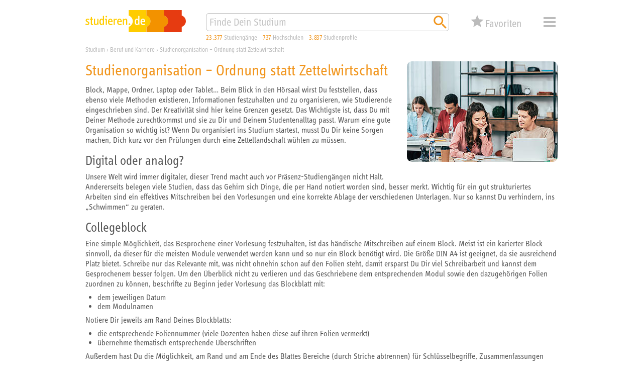

--- FILE ---
content_type: text/html; charset=utf-8
request_url: https://studieren.de/studienorganisation-lernen.0.html
body_size: 12686
content:
<!DOCTYPE html>
<html lang="de" xmlns="http://www.w3.org/1999/xhtml" xmlns:og="http://ogp.me/ns#" prefix="og: http://ogp.me/ns#">
<head>

<meta charset="utf-8">
<!-- 
	This website is powered by TYPO3 - inspiring people to share!
	TYPO3 is a free open source Content Management Framework initially created by Kasper Skaarhoj and licensed under GNU/GPL.
	TYPO3 is copyright 1998-2019 of Kasper Skaarhoj. Extensions are copyright of their respective owners.
	Information and contribution at https://typo3.org/
-->


<link rel="shortcut icon" href="https://studieren.de/favicon.ico" type="image/vnd.microsoft.icon">

<meta name="generator" content="TYPO3 CMS">
<meta name="viewport" content="width=device-width, initial-scale=1, shrink-to-fit=no">
<meta name="author" content="xStudy SE">
<meta name="copyright" content="xStudy SE">
<meta name="publisher" content="xStudy SE">
<meta name="referrer" content="no-referrer-when-downgrade">
<meta name="robots" content="index,follow">
<meta name="revisit-after" content="1 day">
<meta http-equiv="expires" content="0">
<meta http-equiv="cache-control" content="no-cache,no-store,max-age=0">
<meta http-equiv="pragma" content="no-cache">
<meta name="language" content="de">
<meta http-equiv="content-language" content="de">
<meta name="apple-mobile-web-app-capable" content="yes">
<meta name="apple-mobile-web-app-status-bar-style" content="black-translucent">


<link rel="stylesheet" type="text/css" href="https://studieren.de/typo3temp/assets/compressed/merged-3a2d9ce3a12abadae451699c54196360-5024f5705d5f422b332eb22e8fe29382.css?1758184431" media="all">



<script src="https://studieren.de/typo3conf/ext/search_core/Resources/Public/JavaScript/Libs/jquery-3.4.1.min.js?1571220088" type="text/javascript"></script>
<script src="https://studieren.de/typo3conf/ext/search_core/Resources/Public/JavaScript/Libs/jquery.bez.min.js?1524648704" type="text/javascript"></script>
<script src="https://studieren.de/typo3conf/ext/search_core/Resources/Public/JavaScript/Libs/jquery.slimscroll.min.js?1484123872" type="text/javascript"></script>
<script src="https://studieren.de/typo3conf/ext/search_core/Resources/Public/JavaScript/Libs/jquery.scrollintoview.min.js?1311814162" type="text/javascript"></script>
<script src="https://studieren.de/typo3temp/assets/compressed/slick-6b9b16eda626d99b43f75d119b7a32ca.js?1758184172" type="text/javascript"></script>
<script src="https://studieren.de/typo3temp/assets/compressed/jquery.topbar-b847b39525486e0952d85b023faf6d83.js?1758184172" type="text/javascript"></script>
<script src="https://studieren.de/typo3temp/assets/compressed/core-de08ebc7b8fe36745463d4e239678ffd.js?1758184172" type="text/javascript"></script>
<script src="https://studieren.de/typo3temp/assets/compressed/maps-7d14ec2f9cea1ae570d141fc2a9d7270.js?1758184172" type="text/javascript"></script>
<script src="https://studieren.de/typo3temp/assets/compressed/core-c6b5d9cf0ae8d9b107f1fa31435d85aa.js?1758184172" type="text/javascript"></script>
<script src="https://studieren.de/typo3temp/assets/compressed/widget-4dbbe17a8a22a6094848c68d5cbf333f.js?1758184172" type="text/javascript"></script>
<script src="https://studieren.de/typo3temp/assets/compressed/sliders-524acf162b5b2b130ead23628fb8cac2.js?1758184172" type="text/javascript"></script>
<script src="https://studieren.de/typo3temp/assets/compressed/autosuggest-b86b35f7a348226abf6c148f806c9268.js?1758184172" type="text/javascript"></script>
<script src="https://studieren.de/typo3temp/assets/compressed/widget-0782e2bcf3b7bb23962459a064630807.js?1758184172" type="text/javascript"></script>




<title>Studienorganisation – Ordnung statt Zettelwirtschaft</title><meta name="keywords" content="Prüfung, Lernen, Hausarbeiten, Lernstrategie, Lernverhalten, Lernkrise, Black-out, Schreibblockade"><meta name="description" content="Block, Mappe, Ordner, Laptop oder Tablet… Beim Blick in den Hörsaal wirst Du feststellen, dass ebenso viele Methoden existieren, Informationen festzuhalten und zu organisieren, wie Studierende eingeschrieben sind. Der Kreativität sind hier keine Grenzen gesetzt. Das Wichtigste ist, dass Du mit Deiner Methode zurechtkommst und sie zu Dir und Deinem Studentenalltag passt. Warum eine gute Organisation so wichtig ist?"><link rel="apple-touch-icon" href="https://studieren.de/fileadmin/studieren/images/application_icon_studieren.png"/><link rel="manifest" href="https://studieren.de/manifest/manifest.json" /><link rel="canonical" href="https://studieren.de/studienorganisation-lernen.0.html"><meta property="og:type" content="website" /><meta property="og:title" content="Studienorganisation – Ordnung statt Zettelwirtschaft"><meta property="og:url" content="https://studieren.de/studienorganisation-lernen.0.html"><meta property="og:image" content="https://studieren.de/fileadmin/europe/clipdealer-b251882289-photo_jpg_s.jpg"><link rel="preload" as="font" href="https://studieren.de/typo3conf/ext/search_core/Resources/Public/Fonts/5560332/70509f43-bcee-44d2-b61b-f6c2a10982b7.woff2" type="font/woff2" crossorigin="anonymous">
<link rel="preload" as="font" href="https://studieren.de/typo3conf/ext/search_core/Resources/Public/Fonts/5560332/e8b8f4ed-a81a-4dfb-ad0b-e842c8b2834f.woff" type="font/woff" crossorigin="anonymous">
<link rel="preload" as="font" href="https://studieren.de/typo3conf/ext/search_core/Resources/Public/Fonts/5559111/9a9e7c17-4d4a-43f9-bf79-36404cb158f4.woff2" type="font/woff2" crossorigin="anonymous">
<link rel="preload" as="font" href="https://studieren.de/typo3conf/ext/search_core/Resources/Public/Fonts/5559111/4dbb9d29-6d18-4da9-a0fa-e92972dfdb24.woff" type="font/woff" crossorigin="anonymous">
<link rel="preload" as="font" href="https://studieren.de/typo3conf/ext/search_core/Resources/Public/Fonts/5561753/189496f8-4502-4032-8651-cc1b39a8e01d.woff2" type="font/woff2" crossorigin="anonymous">
<link rel="preload" as="font" href="https://studieren.de/typo3conf/ext/search_core/Resources/Public/Fonts/5561753/3afaf0a9-cd89-492a-a83c-82410a8e0944.woff" type="font/woff" crossorigin="anonymous"><script>(function(factory){'use strict';window.xStudy=window.xStudy||{};factory(jQuery,window.xStudy,window.xStudy);}(function($,_,__){'use strict';_.GoogleMaps.Loader.libraryUrl='https://maps.googleapis.com/maps/api/js?key=AIzaSyD1l-wFr3KXMj2d0-EcqzbiJpxAkuxvgEw';$(document).ready(function(){_.sliders=new _.Sliders('section.content-tile-box-container','div.content-tile-box-glider-container','button.content-tile-box-nav-prev-arrow','button.content-tile-box-nav-next-arrow','div.content-tile-box.with-preview-video',[{breakpoint:940,top:90},{breakpoint:620,top:90},{breakpoint:300,top:117}]);});}));</script>
<script>(function(factory){'use strict';window.xStudy=window.xStudy||{};window.xStudy.Favorites=window.xStudy.Favorites||{};factory(jQuery,window.xStudy,window.xStudy.Favorites);}(function($,_,__){'use strict';$(window).on('load',function(){_.Locale.set({"dialog.button.ok":"OK","dialog.button.cancel":"Abbrechen","dialog.button.delete":"L\u00f6schen","dialog.button.close":"Schlie\u00dfen","dialog.button.send":"E-Mail senden","dialog.notepad.save":"Favoriten speichern","dialog.type.email":"Bitte gib Deine E-Mail Adresse ein um die Favoriten zu speichern.","dialog.gdpr.acknowledgment.text":"<strong>Datenschutzrechtliche Einwilligungserkl\u00e4rung<\/strong><br\/><span>Ich willige ein, dass mich die xStudy SE per E-Mail kontaktieren darf, um mir den Zugriff auf meine Favoriten zu erm\u00f6glichen. Dar\u00fcberhinaus gebe ich der xStudy SE die Erlaubnis die Studienangebote, die ich mir gemerkt habe, zu speichern und in anonymisierter Form, zur Ermittlung von statistischer Kennwerte zu verwenden. Meine Daten werden ausschlie\u00dflich zu diesem Zweck genutzt. Eine Weitergabe von personenbezogenen Daten an Dritte erfolgt nicht. Ich kann die Einwilligung jederzeit per E-Mail an <a href=\"mailto:support@studieren.de\">support@studieren.de<\/a> oder per Brief an xStudy SE, Prannerstra\u00dfe 7, 80333 M\u00fcnchen widerrufen.<\/span>","dialog.gdpr.acknowledgment.error":"Wir ben\u00f6tigen Deine datenschutzrechtliche Einwilligung.","dialog.subscribe.newsletter":"F\u00fcr Newsletter anmelden","dialog.type.captcha.code":"Bitte gib den Code zur Best\u00e4tigung ein:","dialog.notepad.save.success":"Favoriten wurden gespeichert","dialog.notepad.save.success.info":"<p>Deine Favoriten wurde erfolgreich gespeichert und an folgende E-Mail Adresse verschickt: <strong><a href=\"mailto:{#email}\">{#email}<\/a><\/strong><\/p>\n<p>Du kannst Deine Favoriten \u00fcber den in der E-Mail angegebenen Link wieder abrufen und weiter bearbeiten.<\/p>\n<p><strong>Achtung:<\/strong> Deine E-Mail Adresse wird 3 Monate nach Deinem letzten Abruf oder Deiner letzten Bearbeitung automatisch gel\u00f6scht. Danach k\u00f6nnen Deine Favoriten nicht mehr aufgerufen werden.<\/p>","dialog.notepad.ticketExists":"Favoriten existiert bereits","dialog.notepad.ticketExists.info":"<p>F\u00fcr die angegebene E-Mail Adresse existiert bereits Favoriten. Soll Dir ein Link per E-Mail gesendet werden, um diesen zu \u00f6ffnen und weiter zu bearbeiten?<\/p>\n<p><strong>Achtung:<\/strong> Wenn Du die gespeicherten Favoriten \u00f6ffnest, geht Deine aktuelle Auswahl verloren.<\/p>","dialog.notepad.ticketExists.success":"E-Mail wurde versendet","dialog.notepad.ticketExists.success.info":"<p>Die E-Mail mit dem Link auf Deine Favoriten wurde erfolgreich versendet.<\/p>\n<p>Bitte schlie\u00dfe dieses Browserfenster und \u00f6ffne den Link aus der E-Mail um Deine Favoriten zu laden.<\/p>","dialog.notepad.save.fail":"Favoriten wurde nicht gespeichert","dialog.notepad.save.fail.info":"<p>Deine Favoriten konnte auf Grund eines Fehlers nicht gespeichert werden.<\/p>","dialog.notepad.delete.title":"Favoriten l\u00f6schen","dialog.notepad.delete.info":"<p>Sollen die Favoriten wirklich komplett gel\u00f6scht werden?<\/p>","dialog.notepad.delete.done.title":"Favoriten gel\u00f6scht","dialog.notepad.delete.done.info":"<p>Deine Favoriten wurde erfolgreich gel\u00f6scht.<\/p>","dialog.notepad.delete.fail.title":"Favoriten konnte nicht gel\u00f6scht werden","dialog.notepad.delete.fail.info":"<p>Deine Favoriten konnte aus unbekanntn Gr\u00fcnden nicht gel\u00f6scht werden.<\/p>\n<p>Bitte kontaktiere uns, damit wir Dir helfen und den Fehler beheben k\u00f6nnen.<\/p>","dialog.error.title":"Fehler","dialog.error.email.empty":"Bitte im Feld f\u00fcr die E-Mail eine korrekte Adresse angeben.","map.control.reset":"Ansicht zur\u00fccksetzen"});_.favoritesWidget=new __.Widget({profileDetails:3307,programDetails:3306,reference:3317,configuration:3291,address:227,ticket:817});_.favoritesDetails=new __.Details({display:false,listDetailsUrl:'https://studieren.de/studienorganisation-lernen.560.html'});});}));</script>
<script>(function(factory){'use strict';window.xStudy=window.xStudy||{};factory(jQuery,window.xStudy,window.xStudy.xStudy);}(function($,_,__){'use strict';$(document).ready(function(){$('div.page > div.page-default-header').topBar();_.widgetSearch=new _.Search.Widget($('form[name="search"]'));_.autoSuggest=new _.AutoSuggest($('#searchString'),{className:'autoSuggest fixed',minChars:2,timeout:0,delay:0,offsety:-5,positionTo:$('#searchStringContainer'),positionFixed:true,width:'match'});});}));</script>


</head>
<body>

<div class="page">
	
	<div class="page-default-header">
		<div class="page-default-header-inner">
			<div class="page-default-header-grid">
				<div class="page-default-header-logo"><a href="https://studieren.de/" target="_top" title="studieren.de"><img src="https://studieren.de/typo3conf/ext/search_core/Resources/Public/Images/Logos/studieren-de-studium.svg" width="300" height="66" alt="studieren.de Logo: Finde Dein Studium!" /></a></div>

				<div class="page-default-header-search">
					<form id="searchStringContainer" class="page-default-header-search-input-container" name="search" action="https://studieren.de/suche.0.html" method="get">
						<div class="page-default-header-search-fieldset">
							<input id="searchString" name="search" type="text" value="" placeholder="Finde Dein Studium" />
							<button name="search-start" type="submit" value="go" title="Suchen">
								<span class="xsi xsi-s32 xsi-orange xsi-magnifier"></span>
							</button>
						</div>
					</form>
				</div>

				<div class="page-default-header-counters page-header-counters">
					<a class="page-header-counters-entry courses" href="https://studieren.de/suche.0.html"><span class="numbers">23.377</span> <span class="label">Studiengänge</span></a>
					<a class="page-header-counters-entry universities" href="https://studieren.de/suche.0.html?lt=university"><span class="numbers">737</span> <span class="label">Hochschulen</span></a>
					<a class="page-header-counters-entry courseprofiles" href="https://studieren.de/suche.0.html?sw=studienprofile"><span class="numbers">3.837</span> <span class="label">Studienprofile</span></a>
				</div>

				<div class="page-default-header-favorites">
					<button type="button" class="favorites-button" name="favorites" type="button" value="false" title="Deine Favoriten">
	<div class="grid">
		<span class="icon">
			<span class="counter" style="display:none;"><em>0</em></span>
		</span>
		<span class="label">Favoriten</span>
	</div>
</button>

				</div>

				<div class="page-default-header-navigation">
					<button id="page-header-navigation-button" class="xsi xsi-s32 xsi-grey-light xsi-menue" type="button">Menü</button>
					
	<nav id="page-header-navigation-layer" style="display: none; visibility: hidden;">
		<div class="page-header-navigation-layer-content">
			<div class="page-header-navigation-layer-content-links">
				<div class="page-header-navigation-layer-content-link"><ul><li><a href="https://studieren.de/suche.0.html" title="Suchmaschine">Suchmaschine</a></li><li><a href="https://studieren.de/fachbereiche.0.html" title="Fachbereiche">Fachbereiche</a></li><li><a href="https://studieren.de/studiengangsliste.0.html" title="Studiengänge">Studiengänge</a></li><li><a href="https://studieren.de/hochschulliste.0.html" title="Universitäten und Hochschulen">Universitäten und Hochschulen</a></li><li><a href="https://studieren.de/thessaai.0.html" title="Interessentest">Interessentest</a></li><li><a href="https://studieren.de/studienberatung.0.html" title="Studienberatung">Studienberatung</a></li><li><a href="https://studieren.de/berufsberatung.0.html" title="Beruf und Karriere">Beruf und Karriere</a></li><li><a href="https://studieren.de/studium-veranstaltungen.0.html" title="Terminkalender">Terminkalender</a></li><li><a href="https://studieren.de/hochschule-service.0.html" title="Service für Hochschulen">Service für Hochschulen</a></li></ul></div>
			</div>
			<div id="page-header-navigation-layer-content-close" class="page-header-navigation-layer-content-close xsi xsi-grey-light xsi-close-button"></div>
		</div>
	</nav>

				</div>
			</div>
		</div>
	</div>

	<div class="page-header-clearer">&nbsp;</div>


	
	

<div class="page-path" itemscope itemtype="http://schema.org/BreadcrumbList"><span itemprop="itemListElement" itemscope itemtype="http://schema.org/ListItem"><a itemprop="item" href="https://studieren.de/" title="Studium"><span itemprop="name">Studium</span></a><meta itemprop="url" content="https://studieren.de/"/><meta itemprop="position" content="1"/></span><span> › </span><span itemprop="itemListElement" itemscope itemtype="http://schema.org/ListItem"><a itemprop="item" href="https://studieren.de/berufsberatung.0.html" title="Beruf und Karriere"><span itemprop="name">Beruf und Karriere</span></a><meta itemprop="url" content="https://studieren.de/berufsberatung.0.html"/><meta itemprop="position" content="2"/></span><span> › </span><span itemprop="itemListElement" itemscope itemtype="http://schema.org/ListItem"><a itemprop="item" href="https://studieren.de/studienorganisation-lernen.0.html" title="Studienorganisation – Ordnung statt Zettelwirtschaft"><span itemprop="name">Studienorganisation – Ordnung statt Zettelwirtschaft</span></a><meta itemprop="url" content="https://studieren.de/studienorganisation-lernen.0.html"/><meta itemprop="position" content="3"/></span></div>





	<div class="page-body">
		
	
<div id="c16834" class="page-body-section"><div class="page-body-section-content"><article class="text-with-picture picture-align-right"><div class="text-with-picture-sidebox"><div class="text-with-picture-sidebox-image"><img class="image-embed-item" src="https://studieren.de/fileadmin/_processed_/d/a/csm_clipdealer-b251882289-photo_jpg_s_b84b07bc8c.jpg" width="300" height="200" alt="" /></div></div><div class="text-with-picture-header"><h1 class="">
				Studienorganisation – Ordnung statt Zettelwirtschaft
			</h1></div><div class="text-with-picture-content"><p>Block, Mappe, Ordner, Laptop oder Tablet… Beim Blick in den Hörsaal wirst Du feststellen, dass ebenso viele Methoden existieren, Informationen festzuhalten und zu organisieren, wie Studierende eingeschrieben sind. Der Kreativität sind hier keine Grenzen gesetzt. Das Wichtigste ist, dass Du mit Deiner Methode zurechtkommst und sie zu Dir und Deinem Studentenalltag passt. Warum eine gute Organisation so wichtig ist? Wenn Du organisiert ins Studium startest, musst Du Dir keine Sorgen machen, Dich kurz vor den Prüfungen durch eine Zettellandschaft wühlen zu müssen.</p><h2>Digital oder analog?</h2><p>Unsere Welt wird immer digitaler, dieser Trend macht auch vor Präsenz-Studiengängen nicht Halt. Andererseits belegen viele Studien, dass das Gehirn sich Dinge, die per Hand notiert worden sind, besser merkt. Wichtig für ein gut strukturiertes Arbeiten sind ein effektives Mitschreiben bei den Vorlesungen und eine korrekte Ablage der verschiedenen Unterlagen. Nur so kannst Du verhindern, ins „Schwimmen“ zu geraten.</p><h2>Collegeblock</h2><p>Eine simple Möglichkeit, das Besprochene einer Vorlesung festzuhalten, ist das händische Mitschreiben auf einem Block. Meist ist ein karierter Block sinnvoll, da dieser für die meisten Module verwendet werden kann und so nur ein Block benötigt wird. Die Größe DIN A4 ist geeignet, da sie ausreichend Platz bietet. Schreibe nur das Relevante mit, was nicht ohnehin schon auf den Folien steht, damit ersparst Du Dir viel Schreibarbeit und kannst dem Gesprochenem besser folgen. Um den Überblick nicht zu verlieren und das Geschriebene dem entsprechenden Modul sowie den dazugehörigen Folien zuordnen zu können, beschrifte zu Beginn jeder Vorlesung das Blockblatt mit:</p><ul><li>dem jeweiligen Datum</li><li>dem Modulnamen</li></ul><p>Notiere Dir jeweils am Rand Deines Blockblatts:</p><ul><li>die entsprechende Foliennummer (viele Dozenten haben diese auf ihren Folien vermerkt)</li><li>übernehme thematisch entsprechende Überschriften</li></ul><p>Außerdem hast Du die Möglichkeit, am Rand und am Ende des Blattes Bereiche (durch Striche abtrennen) für Schlüsselbegriffe, Zusammenfassungen und/oder noch offene Fragen anzulegen.</p><h2>Ausgedruckte Skripte/Folien</h2><p>Viele Dozent*innen stellen ihre Folien schon vor der entsprechenden Vorlesung zur Verfügung und Du kannst diese im Vorfeld ausdrucken und zur Vorlesung mitbringen. Somit kannst Du ergänzende Informationen jeweils direkt an die entsprechende Stelle auf der Folie notieren. Beim Ausdrucken der Folien kannst Du mithilfe folgender Anregungen Papier, Farbe, Ressourcen und somit Geld sowie Platz sparen.</p><p>Tipps fürs Ausdrucken:</p><ul><li>4 Folien auf eine Din A4 Seite</li><li>Doppelseitig drucken</li><li>Farbe: Schwarz-weiß</li><li>Recyclingpapier</li></ul><p>Achte allerdings darauf, dass die Folien noch leserlich sind und Du ausreichend Platz für Notizen zur Verfügung hast. Sowie ob ein farbiger Ausdruck gegebenfalls sinnvoll ist (z.B. bei Grafiken).</p><h2>Digitales Textdokument</h2><p>Du kannst auch auf einem Gerät Deiner Wahl in einem Textdokument mitschreiben. Dies funktioniert über die Tastatur genauso wie über die Nutzung eines Touchscreens im Idealfall mit Touchpen.<br /> Diese Methode ist vor allem sinnvoll, wenn die Folien/Skripte nicht im Vorfeld oder überhaupt nicht online zur Verfügung stehen.</p><h2>Digitale Folien</h2><p>Sind die Vorlesungsunterlagen schon zum Zeitpunkt der Vorlesung vorhanden, können die Dateien direkt in digitaler Form ergänzt werden. Hierfür kann sowohl getippt werden, als auch mit einem Touchpen in die Unterlagen geschrieben werden. Häufig liegen Folien und Skripte im PDF-Format vor. Mit einem PDF-Programm (z.B. Adobe Acrobat) können Notizen hinzugefügt und wichtige Inhalte markiert werden.<br /> Wenn Du ein Gerät mit kompatiblem Touchpen hast, kannst Du damit direkt auf den Unterlagen Informationen ergänzen. Viele Studierende nutzen hierfür:</p><ul><li>Android: OneNote, Drawboard, Snotes</li><li>iOS: Good Notes, Notability, Snotes</li></ul><h2>Digitale Organisation</h2><p>Wenn Du Deine Unterlagen digital ablegst, ist es ebenfalls hilfreich, hierbei geordnet vorzugehen. Achte dabei auf eine eindeutige Benennung und gezielte Abspeicherung, um die Dateien wieder zu finden und zuordnen zu können. Es kann sinnvoll sein, alle Studienunterlagen in einem zentralen Dateiordner zu speichern. Innerhalb dessen können dann für jedes Modul Unterordner erstellt werden. Gegeben falls können auch weitere Unterordner für Tutorien, Seminare etc. angelegt werden. Um Deine Unterlagen stets zur Verfügung zu haben und nicht von einem bestimmten Gerät abhängig zu sein, kann das Einrichten einer Cloud nützlich sein. In dieser kannst Du Deine Unterlagen ablegen und von jedem beliebigen Gerät abrufen. Viele Universitäten und Hochschulen bieten eigene Cloud-Services an. Informiere dich hierfür am besten auf der Webseite Deiner Einrichtung. Weitere geläufige Cloud-Services sind OneDrive oder Dropbox.</p><h2>Zusammenfassungen</h2><p>Viele Studierende fassen die relevanten Aspekte aus den Mitschriften und den Folien/Skripten im Anschluss an die Vorlesungen zusammen. Diese Zusammenfassungen können dann ideal für die Prüfungsvorbereitung genutzt werden, da sie nur die Informationen enthalten, welche tatsächlich für die Prüfungen benötigt werden. Auf Inhalte wie beispielweise Hinführungen, Erläuterungen oder Exkurse, welche die Unterlagen unübersichtlich und lang machen, kann in den Zusammenfassungen verzichtet werden.</p><h2>Den Durchblick bewahren</h2><p>Einen Überblick über Deine Studienunterlagen zu erhalten, indem Du diese ordentlich führst und ablegst, kann Dich bei einem erfolgreichen Studium unterstützen. Allerdings kann es aufgrund der Menge der Lerninhalte und der begrenzten Zeit vor den Prüfungen sinnvoll sein, stets den Studienverlauf im Blick zu behalten. Ein Überblick über Deine aktuellen Module und Prüfungen kann Dir helfen im Blick zu behalten, was in dem jeweiligen Semester auf Dich zu kommt und Dir somit bei der Planung helfen.</p><h2>Module.org-App</h2><p>Die <a href="https://module.org/" target="_blank">Module.org App </a>unterstützt Dich hierbei als Dein persönlicher Organizer. In der App findest Du die wichtigsten Informationen aus Deinem Modulhandbuch in übersichtlicher Form. Du kannst Dein Semester mit Modulen, Terminen und Notizen individuell planen. Weiterhin kannst Du Deine Noten eintragen, diese gewichten und Dein persönliches Notenziel festlegen. Somit behältst Du Deine Noten und ECTS-Punkte im Blick. Außerdem kannst Du Dir Deinen Stundenplan über die App anzeigen lassen.</p></div></article></div></div>


<div id="c16836" class="page-body-section"><header><span>Auch interessant</span></header><div class="page-body-section-content"><article class="interesting-article"><div class="interesting-article-picture"><a href="https://studieren.de/module-org-dein-organizer.0.html"><img alt="article image" src="https://studieren.de/fileadmin/_processed_/f/0/csm_xs_module_app_android_cover_d4b866774b.png" width="600" height="338" title="Studienplanung mit der module.org App" /></a></div><div class="interesting-article-header"><h2><a href="https://studieren.de/module-org-dein-organizer.0.html">Studienplanung mit der module.org App</a></h2></div><div class="interesting-article-content"><p><p>Welche Veranstaltungen erwarten Dich im Sommersemester? Lade Dir einfach den Modulplan zu Deinem Studium aufs Handy und erhalte Deinen Studienverlauf übersichtlich und verständlich aufbereitet – so kannst Du Seminare entsprechend planen! Falls noch ein Modulhandhandbuch fehlt, reicht eine kurze Info an valentin@module.org. Weitere Infos findest Du unter module.org <a href="https://studieren.de/module-org-dein-organizer.0.html">und hier &gt;</a></p></p></div></article><article class="interesting-article"><div class="interesting-article-picture"><a href="https://studieren.de/texte-lesen-schreiben-vermarkten.0.html"><img alt="article image" src="https://studieren.de/fileadmin/_processed_/0/7/csm_hausarbeiten_vermarkten_5e8184279d.jpg" width="300" height="200" /></a></div><div class="interesting-article-header"><h2><a href="https://studieren.de/texte-lesen-schreiben-vermarkten.0.html">Hausarbeiten: Texte lesen, schreiben und vermarkten</a></h2></div><div class="interesting-article-content"><p>Hier kommt Unterstützung für alle, die jetzt in den Semesterferien am Schreibtisch sitzen, an einer Hausarbeit schreiben und denken: Wofür mache ich das alles? Die Antwort ist klar: Für die eigene Karriere. Wer schlau ist, lässt aber auch die breite Öffentlichkeit an den eigenen Erkenntnissen teilhaben. <a href="https://studieren.de/texte-lesen-schreiben-vermarkten.0.html">Mehr &gt;</a></p></div></article><article class="interesting-article"><div class="interesting-article-picture"><a href="https://studieren.de/recherchieren-internet.0.html"><img alt="article image" src="https://studieren.de/fileadmin/_processed_/7/3/csm_news_copy_educationalmedia425x282_56960b0829.jpg" width="300" height="200" /></a></div><div class="interesting-article-header"><h2><a href="https://studieren.de/recherchieren-internet.0.html">Recherchieren im Internet</a></h2></div><div class="interesting-article-content"><p>Ob Fremdwörter, Fachbegriffe oder wissenschaftliche Diskurse: Wer ein Referat vorbereiten oder eine Hausarbeit verfassen muss, befragt für erste Informationen die Suchmaschinen im Internet. Doch worauf ist hier Verlass? Die Fülle an Treffern täuscht häufig, bei genauerem Hinsehen entpuppen sich viele Suchergebnisse als Flop. Für eine anspruchsvolle Recherche eignen sich nur die wenigsten Ergebnisse. Doch wenn Du Dein Suchverhalten optimierst, erhältst Du eine bessere Ausbeute. <a href="https://studieren.de/recherchieren-internet.0.html">Mehr &gt;</a></p></div></article><article class="interesting-article"><div class="interesting-article-picture"><a href="https://studieren.de/irrtuemer-studium.0.html"><img alt="article image" src="https://studieren.de/fileadmin/_processed_/4/3/csm_clipdealer-a45333795-photo_jpg_s_ac33258b5c.jpg" width="600" height="399" /></a></div><div class="interesting-article-header"><h2><a href="https://studieren.de/irrtuemer-studium.0.html">7 Irrtümer über das Studium</a></h2></div><div class="interesting-article-content"><p>In weniger als vier Wochen ist es soweit. Für tausende Erstsemester beginnt ein neuer Lebensabschnitt. Was ist dran am schönen Studentenleben? Ist die Zeit tatsächlich so unbeschwert? Und was kommt danach? Gerüchte existieren viele – wir zeigen euch, was davon stimmt und was nicht. <a href="https://studieren.de/irrtuemer-studium.0.html">Mehr &gt;</a></p></div></article><article class="interesting-article"><div class="interesting-article-picture"><a href="https://studieren.de/koerpersprache-einsetzen.0.html"><img alt="article image" src="https://studieren.de/fileadmin/user_upload/adobestock_201266501-600x400.jpg" width="600" height="400" /></a></div><div class="interesting-article-header"><h2><a href="https://studieren.de/koerpersprache-einsetzen.0.html">Körpersprache richtig einsetzen</a></h2></div><div class="interesting-article-content"><p>Wie wirke ich? Das ist eine wichtige Frage, wenn Du vorhast, Dich ins Rampenlicht zu begeben. Ob es dabei um ein Referat, die mündliche Prüfung oder ein Vorstellungsgespräch geht, ist eigentlich einerlei.  <a href="https://studieren.de/koerpersprache-einsetzen.0.html">Mehr &gt;</a></p></div></article></div></div>



	</div>

	<div class="page-footer">
	<div class="page-footer-lower">
		<div class="page-footer-shortcuts"><span class="page-footer-shortcuts-item"><a href="https://studieren.de/kurzportraet.0.html">Unternehmen</a></span><span class="page-footer-shortcuts-item"><a href="https://studieren.de/hochschule-service.0.html">Mediadaten</a></span><span class="page-footer-shortcuts-item"><a href="https://studieren.de/xstudy-de.0.html">Impressum</a></span><span class="page-footer-shortcuts-item"><a href="https://studieren.de/datenschutzerklaerung.0.html">Datenschutz</a></span></div><div class="page-footer-darkmode"><span class="xsi-inline xsi-s16 xsi-grey-light xsi-dark-mode"><a href="https://studieren.de/studienorganisation-lernen.0.html?darkmode=on">&nbsp;Dark Mode</a></span></div><div class="page-footer-copyright"><span class="page-footer-copyright-date">
					1997-2026
				</span><span class="page-footer-copyright-name">
					studieren.de © xStudy SE
				</span></div>
	</div>
</div>


	<section class="favorites-details-box" id="favoritesDetailsBox" style="display:none;">
	<div class="loading" id="favoritesDetailsLoading" style="display:none;"></div>

	<div class="content">
		<article>
			<header class="xs-faculty-0-bg display-button-save">
				<div class="caption">Deine Favoriten</div>
				<div class="button-save"><button class="button-save" name="favorites:box:action" type="button" value="favorites:save" title="Favoriten speichern">Favoriten speichern</button></div>
				<div class="button-close"><button class="button-close" name="favorites:box:action" type="button" value="favorites:close" title="Schließen">Schließen</button></div>
			</header>

			<div class="map-canvas" id="favoritesMapCanvas"></div>
		</article>

		<div class="selector-buttons" id="favoritesDetailsSelector">
			<button type="button" class="selector active" name="favorites:box:action" value="tab:course">
				<span class="numbers">0</span>
				<span class="label">Favoriten</span>
			</button>
			<button type="button" class="selector" name="favorites:box:action" value="tab:university">
				<span class="numbers">0</span>
				<span class="label">Studienorte</span>
			</button>
			<button type="button" class="selector favourDisplay" name="favorites:box:action" value="tab:favorite">
				<span class="numbers">0</span>
				<span class="label">Prioritäten</span>
				<div id="favoritesDetailsBoxFavoriteFavourDisplay" class="favourDisplay v0">
					<span class="stars"></span>
				</div>
			</button>
		</div>

		<div class="courses" id="favoritesRecordListing">
		</div>
	
		<div class="welcome-message" id="favoritesWelcomeMessage">
			
			<h1>Speichere Deine Lieblingsstudiengänge in der Favoritenliste</h1>
<p>Bei über 650 Hochschulstandorten und mehr als 20.000 Studienangeboten allein in Deutschland verliert man leicht den Überblick. Mit den studieren.de-Favoriten ist es vorbei mit dem Notizenchaos. Du kannst Deine Studienwahl bequem organisieren und behältst genau die Studienangebote und Hochschulen im Blick, die Dich interessieren.</p>
<h2>Und so geht’s:</h2>
<p>Sammle einfach Deine Favoriten, indem Du das Stern-Symbol (<img src="https://studieren.de/typo3conf/ext/search_core/Resources/Public/Icons/Pages/orange/xs_web_icon_star_01.svg" style="width:18px;height:18px;vertical-align:text-bottom;" alt="" />) anklickst; Du findest es bei jedem Studiengang. Deine Auswahl siehst Du, wenn Du am oberen Seitenrand auf „Favoriten“ klickst.</p>
<p>Sichere Deine Auswahl ab, indem Du in der Übersicht Deiner gemerkten Studiengänge auf das Download-Symbol (<img src="https://studieren.de/typo3conf/ext/search_core/Resources/Public/Icons/Pages/orange/xs_web_icon_file-download_01.svg" style="width:18px;height:18px;vertical-align:text-bottom;" alt="" />) klickst. Dann bekommst Du per Mail einen Link, über den Du Deine Favoriten wieder abrufen und weiter bearbeiten kannst. Sobald Du Deine Favoriten einmal gespeichert hast, werden alle Änderungen, die Du vornimmst, automatisch übernommen. Deine Favoriten bleiben weiterhin über den Link in der Mail abrufbar.</p>
<p><strong>Wichtig:</strong> Deine Favoriten werden 3 Monate nach Deinem letzten Abruf oder Deiner letzten Bearbeitung automatisch gelöscht.</p>
			
		</div>

		<footer class="">
			<div class="email-address" id="favoritesEmailAddress"></div>
			<div class="button-clear"><button class="button-clear" name="favorites:box:action" type="button" value="favorites:clear">Favoriten und E-Mail Adresse löschen</button></div>
		</footer>
	</div>
</section>


</div>





</body>
</html>

--- FILE ---
content_type: text/css
request_url: https://studieren.de/typo3temp/assets/compressed/merged-3a2d9ce3a12abadae451699c54196360-5024f5705d5f422b332eb22e8fe29382.css?1758184431
body_size: 36019
content:
@font-face{font-family:"Info Display";src:url('../../../typo3conf/ext/search_core/Resources/Public/Fonts/5560332/70509f43-bcee-44d2-b61b-f6c2a10982b7.woff2') format("woff2"),url('../../../typo3conf/ext/search_core/Resources/Public/Fonts/5560332/e8b8f4ed-a81a-4dfb-ad0b-e842c8b2834f.woff') format("woff");font-display:swap;}@font-face{font-family:"Info Display";src:url('../../../typo3conf/ext/search_core/Resources/Public/Fonts/5559111/9a9e7c17-4d4a-43f9-bf79-36404cb158f4.woff2') format("woff2"),url('../../../typo3conf/ext/search_core/Resources/Public/Fonts/5559111/4dbb9d29-6d18-4da9-a0fa-e92972dfdb24.woff') format("woff");font-weight:bold;font-display:swap;}@font-face{font-family:"Info Display";src:url('../../../typo3conf/ext/search_core/Resources/Public/Fonts/5561753/189496f8-4502-4032-8651-cc1b39a8e01d.woff2') format("woff2"),url('../../../typo3conf/ext/search_core/Resources/Public/Fonts/5561753/3afaf0a9-cd89-492a-a83c-82410a8e0944.woff') format("woff");font-style:italic;font-display:swap;}*{box-sizing:border-box;}html,body{font-family:"Info Display","Arial","Helvetica",sans-serif;color:#555;-ms-text-size-adjust:none;-moz-text-size-adjust:none;-o-text-size-adjust:none;-webkit-text-size-adjust:none;text-size-adjust:none;}body{position:relative;background-color:#fff;margin:0;}div.ie-message{position:fixed;left:0;top:0;right:0;bottom:0;z-index:100000;background-color:rgba(0,0,0,.75);}div.ie-message div.content{position:fixed;left:50%;top:30px;width:300px;height:400px;margin-left:-150px;border:solid 1px #eee;border-radius:10px;background-color:#fff;padding:1rem;overflow:auto;}div.ie-message div.header{font-family:"Info Display","Arial","Helvetica",sans-serif;font-weight:normal;font-size:1.9rem;color:#f1951c;margin-bottom:1rem;}div.ie-message div.footer{margin-top:1rem;}button,input,select,option,textarea,button,output{font-family:"Info Display","Arial","Helvetica",sans-serif;font-size:1rem;color:#555;}input:focus,select:focus,textarea:focus,button:focus{outline:none;}p{line-height:1.25em;}blockquote{margin:0;margin-left:2em;}div.page-body-section input[type="text"],div.page-body-section input[type="email"],div.page-body-section input[type="tel"],div.page-body-section input[type="number"],div.page-body-section input[type="file"],div.page-body-section input[type="date"],div.page-body-section input[type="time"],div.page-body-section select,div.page-body-section textarea{padding:4px 0 4px 6px;background-color:#fff;border:solid 1px #eee;border-radius:6px;color:#555;}div.page-body-section input[type="text"],div.page-body-section input[type="email"],div.page-body-section input[type="tel"],div.page-body-section select,div.page-body-section textarea{min-width:300px;}.no-scroll{overflow:hidden;}.text-orange{color:rgb(241,149,28);}.text-orange-bg{background-color:rgb(241,149,28);}.text-orange-bg-brighter{background-color:rgb(245,180,96);}.text-orange-bg-darker{background-color:rgb(168,104,19);}.text-yellow{color:rgb(252,208,45);}.text-yellow-bg{background-color:rgb(252,208,45);}.text-yellow-bg-brighter{background-color:rgb(252,222,108);}.text-yellow-bg-darker{background-color:rgb(176,145,31);}.indent{margin-left:2em;}.text-switch .text-switch-long{display:inline;}.text-switch .text-switch-spacer{display:none;}.text-switch .text-switch-short{display:none;}@media only screen and (max-width:619px){.text-switch .text-switch-long{display:none;}.text-switch .text-switch-short{display:inline;}}a{text-decoration:none;color:inherit;border-bottom:dotted 1px #f1951c;}a:hover{color:#f1951c;}a[href^=tel]{color:inherit;border-bottom:none;}a.no-border{border-bottom:none;}h1,h2,h3,h4,h5,h6{font-family:"Info Display","Arial","Helvetica",sans-serif;font-weight:normal;font-size:1rem;color:#555;margin:.4em 0;}h1{font-size:1.9rem;color:rgb(241,149,28);}h2{font-size:1.6rem;}h3,h4,h5,h6{font-size:1.3rem;}h2.text-orange,h3.text-orange{color:rgb(241,149,28);}@media only screen and (max-width:619px){h1,h2,h3{font-size:1.3rem;}h4,h5,h6{font-size:1rem;}}.faculty-header{display:grid;grid-template-columns:48px auto;grid-template-rows:auto;grid-column-gap:.5rem;grid-row-gap:.5rem;grid-template-areas:"faculty-header-symbol faculty-header-science";}.faculty-header > span{display:block;}.faculty-header > span.faculty-header-symbol{width:48px;height:48px;border-radius:5px;}@media only screen and (max-width:619px){.faculty-header{grid-template-columns:32px auto;}.faculty-header > span.faculty-header-symbol{width:32px;height:32px;}}div.page{position:relative;width:940px;margin-left:auto;margin-right:auto;}div.page form{margin:0;}@media only screen and (max-width:939px){div.page{width:620px;}}@media only screen and (max-width:619px){div.page{width:300px;}}div.page div.page-default-header{height:90px;background-color:#fff;z-index:999;}div.page div.page-default-header div.page-default-header-inner{position:relative;width:940px;height:90px;margin-left:auto;margin-right:auto;padding:20px 0 20px 0;}div.page div.page-default-header.sticky{position:fixed;left:0;top:0;right:0;height:90px;padding:0;}div.page div.page-default-header.sticky + div{margin-top:90px;}div.page div.page-default-header div.page-default-header-grid{position:relative;display:grid;grid-template-columns:min-content auto min-content min-content;grid-template-rows:auto;grid-column-gap:40px;grid-row-gap:0;grid-template-areas:"page-default-header-logo page-default-header-search page-default-header-favorites page-default-header-navigation"
		". page-default-header-counters page-default-header-counters page-default-header-counters";}div.page div.page-default-header div.page-default-header-logo{grid-area:page-default-header-logo;align-self:center;width:200px;}div.page div.page-default-header div.page-default-header-logo a{color:inherit;border-bottom:none;}div.page div.page-default-header div.page-default-header-logo img{width:100%;height:auto;}div.page div.page-default-header div.page-default-header-search{grid-area:page-default-header-search;align-self:center;}div.page div.page-default-header div.page-default-header-search form{margin:0;padding:0;}div.page div.page-default-header div.page-default-header-search form.page-default-header-search-input-container{width:100%;}div.page div.page-default-header div.page-default-header-search form.page-default-header-search-input-container div.page-default-header-search-fieldset{display:grid;grid-template-columns:auto min-content;grid-template-rows:auto;grid-template-areas:"search-input search-button";align-items:center;border:solid 1px #bbb;border-radius:6px;background-color:#fff;padding:0;margin:0;}div.page div.page-default-header div.page-default-header-search form.page-default-header-search-input-container div.page-default-header-search-fieldset input{grid-area:search-input;font-size:1.3rem;border:none;color:#888;padding:4px 0 4px 6px;background-color:transparent;min-width:100px;}div.page div.page-default-header div.page-default-header-search form.page-default-header-search-input-container div.page-default-header-search-fieldset input::-webkit-input-placeholder{color:#888;opacity:.5;}div.page div.page-default-header div.page-default-header-search form.page-default-header-search-input-container div.page-default-header-search-fieldset input::-moz-placeholder{color:#888;opacity:.5;}div.page div.page-default-header div.page-default-header-search form.page-default-header-search-input-container div.page-default-header-search-fieldset input::-ms-placeholder{color:#888;opacity:.5;}div.page div.page-default-header div.page-default-header-search form.page-default-header-search-input-container div.page-default-header-search-fieldset input::placeholder{color:#888;opacity:.5;}div.page div.page-default-header div.page-default-header-search form.page-default-header-search-input-container div.page-default-header-search-fieldset button{grid-area:search-button;display:block;padding:0;margin:0;width:34px;height:34px;background-color:transparent;border:none;cursor:pointer;}div.page div.page-default-header div.page-default-header-search form.page-default-header-search-input-container div.page-default-header-search-fieldset button span.xsi{width:34px;height:34px;}div.page div.page-default-header div.page-default-header-counters{grid-area:page-default-header-counters;}div.page div.page-default-header div.page-default-header-favorites{grid-area:page-default-header-favorites;align-self:center;}div.page div.page-default-header div.page-default-header-navigation{grid-area:page-default-header-navigation;align-self:center;width:32px;}div.page div.page-default-header div.page-default-header-navigation > button{border:none;background-color:transparent;padding:0;margin:0;cursor:pointer;}@media only screen and (max-width:939px){div.page div.page-default-header div.page-default-header-inner{width:620px;}div.page div.page-default-header div.page-default-header-grid{grid-column-gap:20px;}}@media only screen and (max-width:619px){div.page div.page-default-header{height:117px;}div.page div.page-default-header div.page-default-header-inner{width:300px;height:117px;padding:10px 0 10px 0;}div.page div.page-default-header.sticky{height:117px;}div.page div.page-default-header.sticky + div{margin-top:117px;}div.page div.page-default-header div.page-default-header-grid{grid-row-gap:3px;grid-template-areas:"page-default-header-logo . page-default-header-favorites page-default-header-navigation"
			"page-default-header-search page-default-header-search page-default-header-search page-default-header-search"
			"page-default-header-counters page-default-header-counters page-default-header-counters page-default-header-counters";}div.page div.page-default-header div.page-default-header-logo{width:150px;}div.page div.page-default-header div.page-default-header-search form{margin-top:4px;}}div.page div.page-home-header{position:relative;height:90px;background-color:#fff;z-index:999;}div.page div.page-home-header div.page-home-header-inner{position:relative;width:940px;height:90px;margin-left:auto;margin-right:auto;padding:20px 0 20px 0;}div.page div.page-home-header.sticky{position:fixed;left:0;top:0;right:0;height:90px;padding:0;}div.page div.page-home-header.sticky + div{margin-top:90px;}div.page div.page-home-header div.page-home-header-grid{position:relative;display:grid;grid-template-columns:min-content auto min-content min-content;grid-template-rows:auto;grid-column-gap:40px;grid-row-gap:0;grid-template-areas:"page-home-header-logo . page-home-header-shortcuts page-home-header-navigation";}div.page div.page-home-header.complex-elements div.page-home-header-grid{grid-template-areas:"page-home-header-logo page-home-header-search page-home-header-favorites page-home-header-navigation"
		". page-home-header-counters page-home-header-counters page-home-header-counters";}div.page div.page-home-header div.page-home-header-logo{grid-area:page-home-header-logo;align-self:center;width:200px;}div.page div.page-home-header div.page-home-header-logo a{color:inherit;border-bottom:none;}div.page div.page-home-header div.page-home-header-logo img{width:100%;height:auto;}div.page div.page-home-header div.page-home-header-search{grid-area:page-home-header-search;align-self:center;display:none;}div.page div.page-home-header.complex-elements div.page-home-header-search{display:block;}div.page div.page-home-header div.page-home-header-search form.page-home-header-search-input-container{width:100%;}div.page div.page-home-header div.page-home-header-search form.page-home-header-search-input-container div.page-home-header-search-fieldset{display:grid;grid-template-columns:auto min-content;grid-template-rows:auto;grid-template-areas:"search-input search-button";align-items:center;border:solid 1px #bbb;border-radius:6px;background-color:#fff;padding:0;margin:0;}div.page div.page-home-header div.page-home-header-search form.page-home-header-search-input-container div.page-home-header-search-fieldset input{grid-area:search-input;font-size:1.3rem;border:none;color:#888;padding:4px 0 4px 6px;background-color:transparent;min-width:100px;}div.page div.page-home-header div.page-home-header-search form.page-home-header-search-input-container div.page-home-header-search-fieldset input::-webkit-input-placeholder{color:#888;opacity:.5;}div.page div.page-home-header div.page-home-header-search form.page-home-header-search-input-container div.page-home-header-search-fieldset input::-moz-placeholder{color:#888;opacity:.5;}div.page div.page-home-header div.page-home-header-search form.page-home-header-search-input-container div.page-home-header-search-fieldset input::-ms-placeholder{color:#888;opacity:.5;}div.page div.page-home-header div.page-home-header-search form.page-home-header-search-input-container div.page-home-header-search-fieldset input::placeholder{color:#888;opacity:.5;}div.page div.page-home-header div.page-home-header-search form.page-home-header-search-input-container div.page-home-header-search-fieldset button{grid-area:search-button;display:block;padding:0;margin:0;width:34px;height:34px;background-color:transparent;border:none;cursor:pointer;}div.page div.page-home-header div.page-home-header-search form.page-home-header-search-input-container div.page-home-header-search-fieldset button span.xsi{width:34px;height:34px;}div.page div.page-home-header div.page-home-header-counters{grid-area:page-home-header-counters;display:none;}div.page div.page-home-header.complex-elements div.page-home-header-counters{display:block;}div.page div.page-home-header div.page-home-header-shortcuts{grid-area:page-home-header-shortcuts;align-self:center;white-space:nowrap;font-size:.8rem;}div.page div.page-home-header.complex-elements div.page-home-header-shortcuts{display:none;}div.page div.page-home-header div.page-home-header-shortcuts span.page-home-header-shortcuts-item a{color:#bbb;border-bottom:none;}div.page div.page-home-header div.page-home-header-favorites{grid-area:page-home-header-favorites;align-self:center;display:none;}div.page div.page-home-header.complex-elements div.page-home-header-favorites{display:block;}div.page div.page-home-header div.page-home-header-navigation{grid-area:page-home-header-navigation;align-self:center;width:32px;}div.page div.page-home-header div.page-home-header-navigation > button{border:none;background-color:transparent;padding:0;margin:0;cursor:pointer;}@media only screen and (max-width:939px){div.page div.page-home-header div.page-home-header-inner{width:620px;}div.page div.page-home-header div.page-home-header-grid{grid-template-columns:min-content auto min-content;grid-template-rows:auto;grid-column-gap:20px;grid-template-areas:"page-home-header-logo . page-home-header-navigation";}div.page div.page-home-header div.page-home-header-search{display:none;}div.page div.page-home-header div.page-home-header-inner{width:620px;}div.page div.page-home-header div.page-home-header-grid{grid-template-columns:min-content auto min-content min-content;grid-template-rows:auto;grid-column-gap:20px;grid-template-areas:"page-home-header-logo page-home-header-search page-home-header-favorites page-home-header-navigation"
			". page-home-header-counters page-home-header-counters page-home-header-counters";}div.page div.page-home-header.complex-elements div.page-home-header-search{display:block;}div.page div.page-home-header div.page-home-header-shortcuts{display:none;}}@media only screen and (max-width:619px){div.page div.page-home-header{height:52px;}div.page div.page-home-header div.page-home-header-inner{width:300px;height:52px;padding:10px 0 10px 0;}div.page div.page-home-header.sticky{height:52px;}div.page div.page-home-header.sticky + div{margin-top:52px;}div.page div.page-home-header div.page-home-header-grid{grid-template-columns:min-content auto min-content min-content;grid-row-gap:0;grid-template-areas:"page-home-header-logo . page-home-header-favorites page-home-header-navigation";}div.page div.page-home-header div.page-home-header-logo{width:150px;}div.page div.page-home-header div.page-home-header-search{display:none;}div.page div.page-home-header.complex-elements{height:117px;}div.page div.page-home-header.complex-elements div.page-home-header-inner{height:117px;}div.page div.page-home-header.sticky.complex-elements{height:117px;}div.page div.page-home-header.complex-elements div.page-home-header-grid{grid-template-columns:min-content auto min-content min-content;grid-row-gap:3px;grid-template-areas:"page-home-header-logo . page-home-header-favorites page-home-header-navigation"
			"page-home-header-search page-home-header-search page-home-header-search page-home-header-search"
			"page-home-header-counters page-home-header-counters page-home-header-counters page-home-header-counters";}div.page div.page-home-header.complex-elements div.page-home-header-search{display:block;}div.page div.page-home-header.complex-elements div.page-home-header-search form{margin-top:4px;}div.page div.page-home-header div.page-home-header-shortcuts{display:none;}}div.page div.page-search-header{height:85px;background-color:#fff;z-index:999;}div.page div.page-search-header div.page-search-header-inner{position:relative;width:940px;height:85px;margin-left:auto;margin-right:auto;padding:20px 0 20px 0;}div.page div.page-search-header.sticky{position:fixed;left:0;top:0;right:0;padding:0;}div.page div.page-search-header.sticky + div{margin-top:85px;}div.page div.page-search-header div.page-search-header-grid{position:relative;display:grid;grid-template-columns:min-content auto min-content min-content;grid-template-rows:auto;grid-column-gap:40px;grid-row-gap:10px;grid-template-areas:"page-search-header-logo page-search-header-search page-search-header-favorites page-search-header-navigation";}div.page div.page-search-header div.page-search-header-logo{grid-area:page-search-header-logo;align-self:center;width:200px;}div.page div.page-search-header div.page-search-header-logo a{color:inherit;border-bottom:none;}div.page div.page-search-header div.page-search-header-logo img{width:100%;height:auto;}div.page div.page-search-header div.page-search-header-search{grid-area:page-search-header-search;align-self:center;}div.page div.page-search-header div.page-search-header-search form{margin:0;padding:0;}div.page div.page-search-header div.page-search-header-search div.page-search-header-search-input-container{width:100%;}div.page div.page-search-header div.page-search-header-search div.page-search-header-search-input-container div.page-search-header-search-fieldset{display:grid;grid-template-columns:auto min-content;grid-template-rows:auto;grid-template-areas:"search-input search-button";align-items:center;border:solid 1px #bbb;border-radius:6px;background-color:#fff;padding:0;margin:0;}div.page div.page-search-header div.page-search-header-search div.page-search-header-search-input-container div.page-search-header-search-fieldset input{grid-area:search-input;font-size:1.3rem;border:none;color:#888;padding:4px 0 4px 6px;background-color:transparent;min-width:100px;}div.page div.page-search-header div.page-search-header-search div.page-search-header-search-input-container div.page-search-header-search-fieldset input::-webkit-input-placeholder{color:#888;opacity:.5;}div.page div.page-search-header div.page-search-header-search div.page-search-header-search-input-container div.page-search-header-search-fieldset input::-moz-placeholder{color:#888;opacity:.5;}div.page div.page-search-header div.page-search-header-search div.page-search-header-search-input-container div.page-search-header-search-fieldset input::-ms-placeholder{color:#888;opacity:.5;}div.page div.page-search-header div.page-search-header-search div.page-search-header-search-input-container div.page-search-header-search-fieldset input::placeholder{color:#888;opacity:.5;}div.page div.page-search-header div.page-search-header-search div.page-search-header-search-input-container div.page-search-header-search-fieldset button{grid-area:search-button;display:block;padding:0;margin:0;width:34px;height:34px;background-color:transparent;border:none;cursor:pointer;}div.page div.page-search-header div.page-search-header-search div.page-search-header-search-input-container div.page-search-header-search-fieldset button span.xsi{width:34px;height:34px;}div.page div.page-search-header div.page-search-header-favorites{grid-area:page-search-header-favorites;align-self:center;}div.page div.page-search-header div.page-search-header-navigation{grid-area:page-search-header-navigation;align-self:center;width:32px;}div.page div.page-search-header div.page-search-header-navigation > button{border:none;background-color:transparent;padding:0;margin:0;cursor:pointer;}div.page div.page-search-header div.page-search-filter{visibility:hidden;position:absolute;left:-15px;top:65px;right:-15px;background-color:#fff;margin:0;padding:20px 15px;}div.page div.page-search-header.show-search-filter div.search-filter-hidden.page-search-filter{visibility:hidden;}div.page div.page-search-header.show-search-filter div.search-filter-visible.page-search-filter{visibility:visible;}div.page div.page-search-header div.page-search-filter div.page-search-filter-word{display:inline-block;width:auto;padding-right:17px;background:url('../../../typo3conf/ext/search_core/Resources/Public/Icons/Pages/grey_light/xs_web_icon_delete_01.svg') right 2px no-repeat;background-size:16px 16px;margin-right:.5rem;cursor:pointer;color:#f1951c;}div.page div.page-search-header div.page-search-filter div.page-search-loading{top:0;height:18px;}@media only screen and (max-width:939px){div.page div.page-search-header div.page-search-header-inner{width:620px;}div.page div.page-search-header div.page-search-header-grid{grid-column-gap:20px;}}@media only screen and (max-width:619px){div.page div.page-search-header{height:104px;}div.page div.page-search-header div.page-search-header-inner{width:300px;height:99px;padding:10px 0;}div.page div.page-search-header.sticky{height:99px;}div.page div.page-search-header.sticky + div{margin-top:99px;}div.page div.page-search-header div.page-search-header-grid{grid-template-columns:min-content auto min-content min-content;grid-row-gap:7px;grid-template-areas:"page-search-header-logo . page-search-header-favorites page-search-header-navigation"
			"page-search-header-search page-search-header-search page-search-header-search page-search-header-search";}div.page div.page-search-header div.page-search-header-logo{width:150px;}div.page div.page-search-header div.page-search-filter{top:92px;padding:7px 15px 10px 15px;}div.page div.page-search-header div.page-search-filter div.page-search-loading{top:2px;width:40px;height:15px;}div.page div.page-search-header div.page-search-filter div.page-search-loading svg{width:40px;height:15px;}}div.page div.page-master-search-header{height:85px;background-color:#fff;z-index:999;}div.page div.page-master-search-header div.page-search-header-inner{position:relative;width:940px;height:85px;margin-left:auto;margin-right:auto;padding:20px 0 20px 0;}div.page div.page-master-search-header.sticky{position:fixed;left:0;top:0;right:0;padding:0;}div.page div.page-master-search-header.sticky + div{margin-top:85px;}div.page div.page-master-search-header div.page-search-header-grid{position:relative;display:grid;grid-template-columns:min-content auto min-content min-content;grid-template-rows:auto;grid-column-gap:40px;grid-row-gap:10px;grid-template-areas:"page-master-search-header-logo . page-master-search-header-favorites page-master-search-header-navigation";}div.page div.page-master-search-header.show-master-search-title div.page-search-header-grid{grid-template-areas:"page-master-search-header-logo page-master-search-header-title page-master-search-header-favorites page-master-search-header-navigation";}div.page div.page-master-search-header div.page-search-header-logo{grid-area:page-master-search-header-logo;align-self:center;width:200px;}div.page div.page-master-search-header div.page-search-header-logo a{color:inherit;border-bottom:none;}div.page div.page-master-search-header div.page-search-header-logo img{width:100%;height:auto;}div.page div.page-master-search-header div.page-search-header-title{grid-area:page-master-search-header-title;align-self:center;display:none;}div.page div.page-master-search-header div.page-search-header-title h1{margin:0;}div.page div.page-master-search-header.show-master-search-title div.page-search-header-title{display:block;}div.page div.page-master-search-header div.page-search-header-favorites{grid-area:page-master-search-header-favorites;align-self:center;}div.page div.page-master-search-header div.page-search-header-navigation{grid-area:page-master-search-header-navigation;align-self:center;width:32px;}div.page div.page-master-search-header div.page-search-header-navigation > button{border:none;background-color:transparent;padding:0;margin:0;cursor:pointer;}div.page div.page-master-search-header div.page-search-filter{visibility:hidden;position:absolute;left:-15px;top:65px;right:-15px;background-color:#fff;margin:0;padding:20px 15px;}div.page div.page-master-search-header.show-search-filter div.search-filter-hidden.page-search-filter{visibility:hidden;}div.page div.page-master-search-header.show-search-filter div.search-filter-visible.page-search-filter{visibility:visible;}div.page div.page-master-search-header div.page-search-filter div.page-search-filter-word{display:inline-block;width:auto;padding-right:17px;background:url('../../../typo3conf/ext/search_core/Resources/Public/Icons/Pages/grey_light/xs_web_icon_delete_01.svg') right 2px no-repeat;background-size:16px 16px;margin-right:.5rem;cursor:pointer;color:#f1951c;}div.page div.page-master-search-header div.page-search-filter div.page-search-loading{top:0;height:18px;}@media only screen and (max-width:939px){div.page div.page-master-search-header div.page-search-header-inner{width:620px;}div.page div.page-master-search-header div.page-search-header-grid{grid-column-gap:20px;}}@media only screen and (max-width:619px){div.page div.page-master-search-header{height:99px;}div.page div.page-master-search-header div.page-search-header-inner{width:300px;height:99px;padding:10px 0;}div.page div.page-master-search-header.sticky{height:99px;}div.page div.page-master-search-header.sticky + div{margin-top:99px;}div.page div.page-master-search-header div.page-search-header-grid{grid-template-columns:min-content auto min-content min-content;grid-row-gap:7px;grid-template-areas:"page-master-search-header-logo . page-master-search-header-favorites page-master-search-header-navigation"
			"page-master-search-header-title page-master-search-header-title page-master-search-header-title page-master-search-header-title";}div.page div.page-master-search-header div.page-search-header-logo{width:150px;}div.page div.page-master-search-header div.page-search-filter{top:92px;padding:7px 15px 10px 15px;}div.page div.page-master-search-header div.page-search-filter div.page-search-loading{top:2px;width:40px;height:15px;}div.page div.page-master-search-header div.page-search-filter div.page-search-loading svg{width:40px;height:15px;}}button.favorites-button{border:none;background-color:transparent;margin:0;padding:0;cursor:pointer;width:auto;height:32px;}button.favorites-button div.grid{display:grid;grid-template-columns:32px auto;grid-template-rows:32px;grid-column-gap:0;align-items:end;position:relative;}button.favorites-button div.grid span.icon{display:block;position:relative;width:32px;height:32px;background-position:center;background-repeat:no-repeat;background-size:100% 100%;background-image:url('../../../typo3conf/ext/search_core/Resources/Public/Icons/Pages/grey_light/xs_web_icon_star_01.svg');}button.favorites-button[value="true"] div.grid span.icon{background-image:url('../../../typo3conf/ext/search_core/Resources/Public/Icons/Pages/yellow/xs_web_icon_star_01.svg');}button.favorites-button:hover div.grid span.icon{background-image:url('../../../typo3conf/ext/search_core/Resources/Public/Icons/Pages/yellow/xs_web_icon_star_01.svg');}button.favorites-button div.grid span.icon span.counter{position:absolute;left:22px;top:0;}button.favorites-button div.grid span.icon span.counter em{position:absolute;left:0;top:0;width:16px;height:16px;border-radius:100%;padding-top:2px;color:#fff;background-color:#e57434;font-size:.75rem;font-style:normal;line-height:.7rem;text-align:center;}button.favorites-button div.grid span.icon span.counter i{position:absolute;left:17px;top:0;padding-top:1px;color:#e57434;font-size:.85rem;font-style:normal;line-height:.8rem;}button.favorites-button div.grid span.label{font-size:1.3rem;color:#bbb;}button.favorites-button:hover div.grid span.label{color:#fcd02d;}button.favorites-trigger{border:none;background-color:transparent;background-image:url('../../../typo3conf/ext/search_core/Resources/Public/Icons/Pages/white/xs_web_icon_star_01.svg');margin:0;padding:0;cursor:pointer;width:32px;height:32px;}button.favorites-trigger.grey-light{background-image:url('../../../typo3conf/ext/search_core/Resources/Public/Icons/Pages/grey_light/xs_web_icon_star_01.svg');}button.favorites-trigger[value="true"],button.favorites-trigger:hover{background-image:url('../../../typo3conf/ext/search_core/Resources/Public/Icons/Pages/yellow/xs_web_icon_star_01.svg');}@media only screen and (max-width:939px){button.favorites-button div.grid{display:block;}button.favorites-button div.grid span.label{display:none;}}@media only screen and (max-width:619px){button.favorites-button div.grid{display:block;}button.favorites-button div.grid span.label{display:none;}}div.page-header-navigation-overlay{display:none;position:fixed;top:0;left:0;width:100%;height:100%;overflow-y:auto;background-color:rgba(0,0,0,0.75);z-index:999;}nav#page-header-navigation-layer{margin:1rem auto;width:940px;z-index:1000;padding:0;display:grid;grid-template-columns:300px 300px 300px;grid-template-rows:auto;grid-column-gap:20px;grid-template-areas:". . page-header-navigation-layer-content";}nav#page-header-navigation-layer div.page-header-navigation-layer-content{grid-area:page-header-navigation-layer-content;width:100%;background-color:#fff;border-radius:10px;box-shadow:0 0 5px 5px rgba(0,0,0,0.1);position:relative;}nav#page-header-navigation-layer div.page-header-navigation-layer-content a{color:inherit;}nav#page-header-navigation-layer div.page-header-navigation-layer-content div.page-header-navigation-layer-content-close{position:absolute;top:15px;right:13px;width:22px;height:22px;cursor:pointer;}nav#page-header-navigation-layer div.page-header-navigation-layer-content div.page-header-navigation-layer-content-links{padding:1rem;}nav#page-header-navigation-layer div.page-header-navigation-layer-content div.page-header-navigation-layer-content-links div.page-header-navigation-layer-content-link ul{list-style-type:none;margin:0;padding:0;}nav#page-header-navigation-layer div.page-header-navigation-layer-content div.page-header-navigation-layer-content-links div.page-header-navigation-layer-content-link ul li{padding:.5rem 0;font-size:1.3rem;}nav#page-header-navigation-layer div.page-header-navigation-layer-content div.page-header-navigation-layer-content-links div.page-header-navigation-layer-content-link ul li:first-child{padding-top:0;}nav#page-header-navigation-layer div.page-header-navigation-layer-content div.page-header-navigation-layer-content-links div.page-header-navigation-layer-content-link ul li:last-child{padding-bottom:0;}@media only screen and (max-width:939px){nav#page-header-navigation-layer{width:620px;grid-template-columns:300px 300px;grid-template-areas:". page-header-navigation-layer-content";}}@media only screen and (max-width:619px){nav#page-header-navigation-layer{width:300px;grid-template-columns:300px;grid-template-areas:"page-header-navigation-layer-content";}}div.page-home-header-banner{position:relative;width:940px;height:360px;overflow:hidden;border-radius:10px;position:relative;z-index:2;}div.page-home-header-banner div.page-home-header-banner-sticker{position:absolute;right:1.25rem;top:1rem;width:5rem;height:5rem;overflow:hidden;z-index:10;}div.page-home-header-banner div.page-home-header-banner-sticker img{display:block;width:100%;height:100%;}div.page-home-header-banner div.page-home-header-banner-image{width:940px;height:360px;overflow:hidden;}div.page-home-header-banner div.page-home-header-banner-image img{width:940px;height:360px;padding:0;margin:0;}div.page-home-header-banner form.page-home-header-banner-search{position:absolute;left:100px;top:40%;right:100px;margin:0;padding:0;display:grid;grid-template-columns:64px auto 64px;grid-column-gap:10px;align-items:center;}div.page-home-header-banner form.page-home-header-banner-search div.page-home-header-banner-search-input{background-color:rgba(0,0,0,.5);border:solid 1px rgba(255,255,255,.5);border-radius:10px;overflow:hidden;}div.page-home-header-banner form.page-home-header-banner-search div.page-home-header-banner-search-input input{width:100%;height:64px;padding:8px 10px;font-size:3rem;color:#fff;background-color:transparent;border:none;}div.page-home-header-banner form.page-home-header-banner-search div.page-home-header-banner-search-input input::-webkit-input-placeholder{color:#fff;opacity:.5;}div.page-home-header-banner form.page-home-header-banner-search div.page-home-header-banner-search-input input::-moz-placeholder{color:#fff;opacity:.5;}div.page-home-header-banner form.page-home-header-banner-search div.page-home-header-banner-search-input input::-ms-placeholder{color:#fff;opacity:.5;}div.page-home-header-banner form.page-home-header-banner-search div.page-home-header-banner-search-input input::placeholder{color:#fff;opacity:.5;}div.page-home-header-banner form.page-home-header-banner-search div.page-home-header-banner-search-button{height:64px;}div.page-home-header-banner form.page-home-header-banner-search div.page-home-header-banner-search-button button{border:none;background-color:transparent;padding:0;margin:0;cursor:pointer;width:64px;height:64px;}div.page-home-header-banner div.page-home-header-banner-faculties{position:absolute;left:0;bottom:0;right:0;overflow:auto;overflow-y:hidden;}div.page-home-header-banner div.page-home-header-banner-faculties div.page-home-header-banner-faculties-track{width:940px;display:grid;grid-template-columns:repeat(10,calc(940px / 10));justify-items:stretch;overflow:hidden;z-index:1;}div.page-home-header-banner div.page-home-header-banner-faculties div.page-home-header-banner-faculties-track a.page-home-header-banner-faculties-entry{display:block;border-bottom:none;text-align:center;padding:2px 2px 8px 2px;color:inherit;white-space:normal;}div.page-home-header-banner div.page-home-header-banner-faculties div.page-home-header-banner-faculties-track a.page-home-header-banner-faculties-entry span.page-home-header-banner-faculties-entry-icon{display:block;margin:auto;width:46px;height:46px;}div.page-home-header-banner div.page-home-header-banner-faculties div.page-home-header-banner-faculties-track a.page-home-header-banner-faculties-entry span.page-home-header-banner-faculties-entry-label{display:block;font-size:.8rem;color:#fff;}@media only screen and (max-width:939px){div.page-home-header-banner{width:620px;height:360px;}div.page-home-header-banner div.page-home-header-banner-sticker{display:none;}div.page-home-header-banner div.page-home-header-banner-image{width:620px;height:360px;}div.page-home-header-banner div.page-home-header-banner-image img{margin-left:50%;transform:translateX(-50%);}div.page-home-header-banner form.page-home-header-banner-search{grid-template-columns:56px auto 56px;grid-column-gap:5px;left:30px;right:30px;}div.page-home-header-banner form.page-home-header-banner-search div.page-home-header-banner-search-input{height:56px;}div.page-home-header-banner form.page-home-header-banner-search div.page-home-header-banner-search-input input{height:56px;font-size:2.4rem;padding:6px 8px;}div.page-home-header-banner form.page-home-header-banner-search div.page-home-header-banner-search-button{height:56px;}div.page-home-header-banner form.page-home-header-banner-search div.page-home-header-banner-search-button button{width:56px;height:56px;}}@media only screen and (max-width:619px){div.page-home-header-banner{width:300px;height:360px;}div.page-home-header-banner div.page-home-header-banner-sticker{display:none;}div.page-home-header-banner div.page-home-header-banner-image{width:300px;height:360px;}div.page-home-header-banner div.page-home-header-banner-image img{margin-left:50%;transform:translateX(-50%);}div.page-home-header-banner form.page-home-header-banner-search{grid-template-columns:auto 48px;grid-column-gap:0;left:5px;right:5px;background-color:rgba(0,0,0,.5);border:solid 1px rgba(255,255,255,.5);border-radius:10px;}div.page-home-header-banner form.page-home-header-banner-search div.page-home-header-banner-search-blank{display:none;}div.page-home-header-banner form.page-home-header-banner-search div.page-home-header-banner-search-input{background-color:transparent;border:none;border-radius:inherit;height:48px;}div.page-home-header-banner form.page-home-header-banner-search div.page-home-header-banner-search-input input{width:100%;height:48px;padding:4px 0 4px 6px;font-size:1.8rem;}div.page-home-header-banner form.page-home-header-banner-search div.page-home-header-banner-search-button{height:44px;}div.page-home-header-banner form.page-home-header-banner-search div.page-home-header-banner-search-button button{width:44px;height:44px;}div.page-home-header-banner div.page-home-header-banner-faculties div.page-home-header-banner-faculties-track{width:860px;grid-template-columns:repeat(10,calc(860px / 10));}}div.page div.page-home-content-counters{position:relative;margin:.4rem 0 .5rem 0;}div.page div.page-home-content-counters:after{content:'';display:block;clear:both;}div.page div.page-home-content-counters a.page-home-content-counters-entry{display:block;float:left;padding-right:.7rem;border-bottom:none;font-size:1.6rem;color:inherit;}div.page div.page-home-content-counters a.page-home-content-counters-entry span.numbers{color:#f1951c;font-size:1.9rem;letter-spacing:.03rem;}div.page div.page-home-content-counters a.page-home-content-counters-entry span.label{color:#bbb;}div.page div.page-home-content-counters button.favorites-button{position:absolute;right:0;top:-4px;}@media only screen and (min-width:940px){div.page div.page-home-content-counters button.favorites-button{height:38px;}div.page div.page-home-content-counters button.favorites-button div.grid{grid-template-columns:38px auto;grid-template-rows:38px;}div.page div.page-home-content-counters button.favorites-button div.grid{grid-template-columns:38px auto;}div.page div.page-home-content-counters button.favorites-button div.grid span.icon{width:38px;height:38px;}div.page div.page-home-content-counters button.favorites-button div.grid span.icon span.counter{left:26px;top:1px;}div.page div.page-home-content-counters button.favorites-button div.grid span.icon span.counter em{width:18px;height:18px;border-radius:100%;padding-top:2px;font-size:.85rem;line-height:.75rem;}div.page div.page-home-content-counters button.favorites-button div.grid span.icon span.counter i{position:absolute;left:18px;top:0;padding-top:1px;font-size:.95rem;line-height:.85rem;}div.page div.page-home-content-counters button.favorites-button div.grid span.label{font-size:1.6rem;}}@media only screen and (max-width:939px){div.page div.page-home-content-counters a.page-home-content-counters-entry{font-size:1.3rem;}div.page div.page-home-content-counters a.page-home-content-counters-entry span.numbers{font-size:1.6rem;}div.page div.page-home-content-counters button.favorites-button div.grid{display:grid;}div.page div.page-home-content-counters button.favorites-button div.grid span.label{display:inline;font-size:1.3rem;}}@media only screen and (max-width:619px){div.page div.page-home-content-counters a.page-home-content-counters-entry{font-size:1rem;}div.page div.page-home-content-counters a.page-home-content-counters-entry span.numbers{font-size:1.3rem;}div.page div.page-home-content-counters a.page-home-content-counters-entry.courseprofiles{display:none;}div.page div.page-home-content-counters button.favorites-button div.grid{display:block;}div.page div.page-home-content-counters button.favorites-button div.grid span.label{display:none;}}div.page div.page-header-counters{position:relative;}div.page div.page-header-counters:after{content:'';display:block;clear:both;}div.page div.page-header-counters a.page-header-counters-entry{display:block;float:left;padding-right:.7rem;border-bottom:none;font-size:.8rem;color:inherit;}div.page div.page-header-counters a.page-header-counters-entry span.numbers{color:#f1951c;font-size:.8rem;letter-spacing:.03rem;}div.page div.page-header-counters a.page-header-counters-entry span.label{color:#bbb;}@media only screen and (min-width:940px){}@media only screen and (max-width:619px){div.page div.page-header-counters a.page-header-counters-entry.courseprofiles{display:none;}}div.page-header-clearer{height:1px;font-size:1px;}div.page div.page-footer{position:relative;margin-top:7rem;padding:1rem 0;color:#888;}div.page div.page-footer.page-footer-home{border-top:solid 1px #eee;}div.page div.page-footer a{color:inherit;border-bottom:none;}div.page div.page-footer div.page-footer-sticker{position:absolute;right:10px;top:-64px;width:128px;height:128px;}div.page div.page-footer div.page-footer-sticker img{width:100%;height:100%;}div.page div.page-footer div.page-footer-upper{display:grid;grid-template-columns:1fr 2fr;grid-template-rows:auto;grid-column-gap:2rem;grid-row-gap:2rem;grid-template-areas:"page-footer-app     page-footer-partner"
		"page-footer-brands  page-footer-brands";padding:0 0 1rem 0;}div.page div.page-footer div.page-footer-lower{display:grid;grid-template-columns:auto;grid-template-rows:auto;grid-column-gap:100px;grid-row-gap:auto;grid-template-areas:"page-footer-shortcuts page-footer-darkmode page-footer-copyright";background-color:#eee;padding:1rem;}div.page div.page-footer div.page-footer-app{grid-area:page-footer-app;}div.page div.page-footer div.page-footer-app div.page-footer-app-label{margin-bottom:.5rem;}div.page div.page-footer div.page-footer-app div.page-footer-app-badges{display:grid;grid-template-columns:auto auto;grid-template-rows:auto;grid-column-gap:1rem;grid-row-gap:1rem;}div.page div.page-footer div.page-footer-app div.page-footer-app-badges div.page-footer-app-badges-badge{height:45px;}div.page div.page-footer div.page-footer-app div.page-footer-app-badges div.page-footer-app-badges-badge img{width:100%;height:45px;border:none;}div.page div.page-footer div.page-footer-brands{grid-area:page-footer-brands;}div.page div.page-footer div.page-footer-brands div.page-footer-brands-label{margin-bottom:.5rem;}div.page div.page-footer div.page-footer-brands div.page-footer-brands-items{display:grid;grid-template-columns:1fr 1fr 1fr 1fr 1fr 1fr;grid-template-rows:auto;grid-column-gap:3rem;grid-row-gap:1rem;align-items:center;}div.page div.page-footer div.page-footer-brands div.page-footer-brands-items div.page-footer-brands-items-item{max-width:200px;}div.page div.page-footer div.page-footer-brands div.page-footer-brands-items div.page-footer-brands-items-item img{width:100%;height:auto;border:none;}div.page div.page-footer div.page-footer-partner{grid-area:page-footer-partner;}div.page div.page-footer div.page-footer-partner div.page-footer-partner-label{margin-bottom:.5rem;}div.page div.page-footer div.page-footer-partner div.page-footer-partner-logos{display:flex;flex-wrap:wrap;gap:1rem 1rem;}div.page div.page-footer div.page-footer-partner div.page-footer-partner-logos div.page-footer-partner-logo{width:auto;height:45px;}div.page div.page-footer div.page-footer-partner div.page-footer-partner-logos div.page-footer-partner-logo img{width:auto;height:45px;border:none;}div.page div.page-footer div.page-footer-shortcuts{grid-area:page-footer-shortcuts;}div.page div.page-footer div.page-footer-shortcuts span.page-footer-shortcuts-item{display:inline-block;margin-right:.5rem;}div.page div.page-footer div.page-footer-shortcuts span.page-footer-shortcuts-item:last-child{margin-right:0;}div.page div.page-footer div.page-footer-darkmode{grid-area:page-footer-darkmode;}div.page div.page-footer div.page-footer-darkmode span{display:inline-block;white-space:nowrap;}div.page div.page-footer div.page-footer-copyright{grid-area:page-footer-copyright;text-align:right;}div.page div.page-footer div.page-footer-copyright span{display:inline-block;white-space:nowrap;}div.page div.page-footer div.page-footer-copyright span + span{margin-left:.5rem;}@media only screen and (max-width:939px){div.page div.page-footer div.page-footer-sticker{right:10px;top:-48px;width:96px;height:96px;}div.page div.page-footer div.page-footer-upper{grid-template-columns:1fr 1fr;}div.page div.page-footer div.page-footer-brands div.page-footer-brands-items{grid-template-columns:1fr 1fr 1fr;grid-column-gap:8rem;grid-row-gap:1rem;}div.page div.page-footer div.page-footer-lower{grid-template-columns:auto min-content auto;grid-template-rows:auto;grid-column-gap:20px;grid-row-gap:auto;grid-template-areas:"page-footer-shortcuts page-footer-darkmode page-footer-copyright";}}@media only screen and (max-width:619px){div.page div.page-footer div.page-footer-sticker{right:10px;top:-48px;width:96px;height:96px;}div.page div.page-footer div.page-footer-upper{grid-template-columns:1fr 1fr;grid-column-gap:0;grid-template-areas:"page-footer-app . "
			"page-footer-partner ."
			"page-footer-brands page-footer-brands";}div.page div.page-footer div.page-footer-app div.page-footer-app-badges{grid-template-columns:auto;grid-row-gap:.8rem;}div.page div.page-footer div.page-footer-app div.page-footer-app-badges div.page-footer-app-badges-badge{max-width:150px;height:auto;}div.page div.page-footer div.page-footer-app div.page-footer-app-badges div.page-footer-app-badges-badge img{width:100%;height:auto;}div.page div.page-footer div.page-footer-brands div.page-footer-brands-items{grid-template-columns:1fr 1fr;grid-column-gap:4rem;grid-row-gap:.8rem;}div.page div.page-footer div.page-footer-lower{grid-template-columns:auto;grid-template-rows:auto;grid-column-gap:auto;grid-row-gap:1rem;grid-template-areas:"page-footer-shortcuts"
			"page-footer-darkmode"
			"page-footer-copyright";}div.page div.page-footer div.page-footer-copyright{text-align:left;}}div.page div.page-path{margin:1rem 0;margin-top:0;font-size:.8rem;color:#bbb;}div.page div.page-path a,div.page div.page-path a:hover,div.page div.page-path a:active,div.page div.page-path a:visited{color:inherit;border-bottom:none;}div.page div.page-body > div.page-body-section{margin:1rem 0;}div.page div.page-body > div.page-body-section > header{position:relative;}div.page div.page-body > div.page-body-section > header > span{display:block;font-family:"Info Display","Arial","Helvetica",sans-serif;font-size:1.6rem;margin:1.5em 0 .5em 0;color:#bbb;}div.page div.page-body > div.page-body-section > header > span + span{margin-top:.5em;}div.page div.page-body > div.page-body-section > header > span.slim{margin-top:.75em;}div.page div.page-body > div.page-body-section > header > h1{margin:.5em 0 .5em 0;}div.page div.page-body > div.page-body-section > header > h2,div.page div.page-body > div.page-body-section > header > h3,div.page div.page-body > div.page-body-section > header > h4,div.page div.page-body > div.page-body-section > header > h5,div.page div.page-body > div.page-body-section > header > h6{margin:1.5em 0 .5em 0;}div.page div.page-body > div.page-body-section div.header-in-between > h2{margin:1.5em 0 .5em 0;}div.page div.page-body > div.page-body-section div.header-in-between > span{display:block;font-family:"Info Display","Arial","Helvetica",sans-serif;font-size:1.6rem;margin:1.5em 0 .5em 0;color:#bbb;}div.page div.page-body > div.page-body-section > div.page-body-section-content > *:first-child{margin-top:0;}div.page div.page-body > div.page-body-section > div.page-body-section-content > *:last-child{margin-bottom:0;}div.page div.page-body > div.page-body-section > header > nav.languages{position:absolute;right:0;bottom:0;color:#bbb;}div.page div.page-body > div.page-body-section > header > nav.languages > ul{list-style-type:none;margin:0;padding:0;}div.page div.page-body > div.page-body-section > header > nav.languages > ul:after{display:block;content:'';clear:left;}div.page div.page-body > div.page-body-section > header > nav.languages > ul > li{float:left;margin-left:.5rem;}@media only screen and (max-width:619px){div.page div.page-body > div.page-body-section > header > span{font-size:1.3rem;}}div.page div.page-body > div.page-body-section > div.page-body-section-content p.align-left{text-align:left;}div.page div.page-body > div.page-body-section > div.page-body-section-content p.align-right{text-align:right;}div.page div.page-body > div.page-body-section > div.page-body-section-content p.align-center{text-align:center;}div.page div.page-body > div.page-body-section > div.page-body-section-content p.align-justify{text-align:justify;}div.page div.page-body > div.page-body-section > div.page-body-section-content blockquote{margin:1rem;margin-right:0;}div.page div.page-body > div.page-body-section > div.page-body-section-content blockquote:before{content:'„';}div.page div.page-body > div.page-body-section > div.page-body-section-content blockquote:after{content:'“';}div.page div.page-body > div.page-body-section > div.page-body-section-content q:before{content:'„';}div.page div.page-body > div.page-body-section > div.page-body-section-content q:after{content:'“';}div.page div.page-body > div.page-body-section > div.page-body-section-content ul,div.page div.page-body > div.page-body-section > div.page-body-section-content ol{margin:.5rem 0 .5rem 1.5rem;padding:0;}div.page div.page-body > div.page-body-section > div.page-body-section-content ul{list-style-type:disc;}div.page div.page-body > div.page-body-section > div.page-body-section-content ul > li,div.page div.page-body > div.page-body-section > div.page-body-section-content ol > li{margin:0;padding:0;}div.page div.page-body > div.page-body-section > div.page-body-section-content ul > li > ul,div.page div.page-body > div.page-body-section > div.page-body-section-content ol > li > ol{margin:0 0 0 1.5rem;padding:0;}div.page div.page-body > div.page-body-section > div.page-body-section-content dl{margin:.5rem 0;}div.page div.page-body > div.page-body-section > div.page-body-section-content dl dt{margin:.3rem 0;}div.page div.page-body > div.page-body-section > div.page-body-section-content dl dd{margin:.3rem 0 .3rem 2rem;}div.page div.page-body > div.page-body-section > div.page-body-section-content .table-scrollable{width:100%;overflow-y:auto;}div.page div.page-body > div.page-body-section > div.page-body-section-content table{width:100%;min-width:450px;border-collapse:collapse;border-spacing:0;overflow:hidden;}div.page div.page-body > div.page-body-section > div.page-body-section-content table tr th,div.page div.page-body > div.page-body-section > div.page-body-section-content table tr td{padding:.2rem .8rem;vertical-align:top;}div.page div.page-body > div.page-body-section > div.page-body-section-content table tr th.right,div.page div.page-body > div.page-body-section > div.page-body-section-content table tr td.right{text-align:right;}div.page div.page-body > div.page-body-section > div.page-body-section-content table tr th.no-wrap,div.page div.page-body > div.page-body-section > div.page-body-section-content table tr td.no-wrap{white-space:nowrap;}div.page div.page-body > div.page-body-section > div.page-body-section-content table tfoot tr th,div.page div.page-body > div.page-body-section > div.page-body-section-content table tfoot tr td{font-style:italic;}div.page div.page-body > div.page-body-section > div.page-body-section-content table tr th{text-align:left;}div.page div.page-body > div.page-body-section > div.page-body-section-content table tr th:first-child,div.page div.page-body > div.page-body-section > div.page-body-section-content table tr td:first-child{padding-left:0;}div.page div.page-body > div.page-body-section > div.page-body-section-content table tr th:last-child,div.page div.page-body > div.page-body-section > div.page-body-section-content table tr td:last-child{padding-right:0;}div.page div.page-body > div.page-body-section > div.page-body-section-content table thead{border-bottom:solid 1px #555;}div.page div.page-body > div.page-body-section > div.page-body-section-content table tfoot{border-top:solid 1px #555;}div.page div.page-body > div.page-body-section > div.page-body-section-content details > summary{position:relative;margin:.4em 0;padding-left:1.2em;cursor:pointer;list-style-type:none;font-size:1.3rem;color:#555;outline:none;}div.page div.page-body > div.page-body-section > div.page-body-section-content details > summary::-webkit-details-marker{display:none;}div.page div.page-body > div.page-body-section > div.page-body-section-content details > summary:before{content:'';display:block;position:absolute;left:0;top:0;width:1em;height:1em;background-image:url('../../../typo3conf/ext/search_core/Resources/Public/Icons/Pages/grey_dark/ic-chevron-right.svg');background-position:center;background-repeat:no-repeat;background-size:1em 1em;}div.page div.page-body > div.page-body-section > div.page-body-section-content details[open] > summary:before{background-image:url('../../../typo3conf/ext/search_core/Resources/Public/Icons/Pages/grey_dark/ic-expand-more.svg');}div.page div.page-body > div.page-body-section > div.page-body-section-content div.university-map-canvas{grid-area:location-map;position:relative;width:100%;min-height:266px;}div.page div.page-body > div.page-body-section > div.page-body-section-content div.university-map-canvas > div.permissions{position:absolute;left:0;top:0;width:100%;height:266px;background-image:url('../../../typo3conf/ext/search_core/Resources/Public/Images/FavoritesMapBackground.jpg');background-position:center top;background-repeat:no-repeat;background-size:940px 330px;}div.page div.page-body > div.page-body-section > div.page-body-section-content div.university-map-canvas > div.permissions > div.inner{position:absolute;left:0;top:0;width:100%;height:266px;background-color:rgba(255,255,255,.7);}div.page div.page-body > div.page-body-section > div.page-body-section-content div.university-map-canvas > div.permissions > div.inner > div{position:relative;font-size:1rem;color:#555;}div.page div.page-body > div.page-body-section > div.page-body-section-content div.university-map-canvas > div.permissions > div.inner > div.description{padding:4rem 1rem 0 1rem;text-align:center;}div.page div.page-body > div.page-body-section > div.page-body-section-content div.university-map-canvas > div.permissions > div.inner > div.button{padding:1rem 1rem 0 1rem;text-align:center;}div.page div.page-body > div.page-body-section > div.page-body-section-content div.university-map-canvas > div.permissions > div.inner > div.button button{display:inline-block;margin:0;padding:.5rem .5rem .5rem 1.8rem;background-color:#f1951c;background-image:url('../../../typo3conf/ext/search_core/Resources/Public/Icons/Pages/white/xs_web_icon_location_01.svg');background-position:.3rem center;background-repeat:no-repeat;background-size:1.3rem 1.3rem;border:none;border-radius:5px;font-size:1rem;color:#fff;cursor:pointer;}div.page div.page-body > div.page-body-section > div.page-body-section-content div.university-map-canvas > div.permissions > div.inner > div.link-policies{padding:1rem 1rem 0 1rem;text-align:center;}div.page div.page-body > div.page-body-section > form.contact-formular{max-width:620px;}div.page div.page-body > div.page-body-section > form.contact-formular p.error-message{color:#f1951c;}div.page div.page-body > div.page-body-section > form.contact-formular div.input-field{margin-bottom:.4rem;}div.page div.page-body > div.page-body-section > form.contact-formular div.input-field input[type="text"],div.page div.page-body > div.page-body-section > form.contact-formular div.input-field input[type="email"],div.page div.page-body > div.page-body-section > form.contact-formular div.input-field input[type="tel"],div.page div.page-body > div.page-body-section > form.contact-formular div.input-field textarea,div.page div.page-body > div.page-body-section > form.contact-formular div.input-field select{width:100%;}div.page div.page-body > div.page-body-section > form.contact-formular div.input-field label.required{font-weight:bold;}div.page div.page-body > div.page-body-section > form.contact-formular div.input-field button{display:inline-block;margin:0;margin-left:5px;padding:.5rem .5rem .5rem .5rem;min-width:100px;background-color:#f1951c;border:none;border-radius:5px;font-size:1rem;color:#fff;cursor:pointer;}div.page div.page-body > div.page-body-section > form.contact-formular div.input-field button:first-child{margin-left:0;}div.page div.page-body > div.page-body-section > form.contact-formular div.checkbox-field{position:relative;padding:.3rem;border:solid 1px #eee;border-radius:6px;margin-bottom:.4rem;}div.page div.page-body > div.page-body-section > form.contact-formular div.checkbox-field div.checkbox-field-left{display:block;position:absolute;left:.3rem;top:.3rem;}div.page div.page-body > div.page-body-section > form.contact-formular div.checkbox-field label{display:block;width:100%;font-size:.8rem;padding-left:1.5rem;}div.page div.page-body > div.page-body-section > form.contact-formular div.captcha{width:150px;padding:0;border:solid 1px #eee;border-radius:6px;margin-top:1rem;margin-bottom:1rem;overflow:hidden;}div.page div.page-body > div.page-body-section > form.contact-formular div.captcha div.image{border-bottom:solid 1px #eee;}div.page div.page-body > div.page-body-section > form.contact-formular div.captcha div.input input{min-width:150px;width:150px;border:none;}@media only screen and (max-width:939px){div.page div.page-body > div.page-body-section > form.contact-formular{max-width:300px;}}@media only screen and (max-width:619px){div.page div.page-body > div.page-body-section > form.contact-formular{max-width:300px;}}div.page div.page-body > div.page-body-section > form.mail-subscribe-formular{max-width:620px;}div.page div.page-body > div.page-body-section > form.mail-subscribe-formular p.error-message{color:#f1951c;}div.page div.page-body > div.page-body-section > form.mail-subscribe-formular div.input-field{margin-bottom:.4rem;}div.page div.page-body > div.page-body-section > form.mail-subscribe-formular div.input-field input[type="text"],div.page div.page-body > div.page-body-section > form.mail-subscribe-formular div.input-field input[type="email"],div.page div.page-body > div.page-body-section > form.mail-subscribe-formular div.input-field input[type="tel"],div.page div.page-body > div.page-body-section > form.mail-subscribe-formular div.input-field textarea{width:100%;}div.page div.page-body > div.page-body-section > form.mail-subscribe-formular div.input-field label.required{font-weight:bold;}div.page div.page-body > div.page-body-section > form.mail-subscribe-formular div.input-field button{display:inline-block;margin:0;margin-left:5px;padding:.5rem .5rem .5rem .5rem;min-width:100px;background-color:#f1951c;border:none;border-radius:5px;font-size:1rem;color:#fff;cursor:pointer;}div.page div.page-body > div.page-body-section > form.mail-subscribe-formular div.input-field button:first-child{margin-left:0;}div.page div.page-body > div.page-body-section > form.mail-subscribe-formular div.checkbox-field{position:relative;padding:.3rem;border:solid 1px #eee;border-radius:6px;margin-bottom:.4rem;}div.page div.page-body > div.page-body-section > form.mail-subscribe-formular div.checkbox-field div.checkbox-field-left{display:block;position:absolute;left:.3rem;top:.3rem;}div.page div.page-body > div.page-body-section > form.mail-subscribe-formular div.checkbox-field label{display:block;width:100%;font-size:.8rem;padding-left:1.5rem;}div.page div.page-body > div.page-body-section > form.mail-subscribe-formular div.captcha{width:150px;padding:0;border:solid 1px #eee;border-radius:6px;margin-top:1rem;margin-bottom:1rem;overflow:hidden;}div.page div.page-body > div.page-body-section > form.mail-subscribe-formular div.captcha div.image{border-bottom:solid 1px #eee;}div.page div.page-body > div.page-body-section > form.mail-subscribe-formular div.captcha div.input input{min-width:150px;width:150px;border:none;}div.page div.page-body > div.page-body-section > div.tx-ascourseguidance-pi1-questionview{max-width:620px;}div.page div.page-body > div.page-body-section > div.tx-ascourseguidance-pi1-questionview p.error-message{color:#f1951c;}div.page div.page-body > div.page-body-section > div.tx-ascourseguidance-pi1-questionview div.input-field{margin-bottom:.4rem;}div.page div.page-body > div.page-body-section > div.tx-ascourseguidance-pi1-questionview div.input-field input[type="text"],div.page div.page-body > div.page-body-section > div.tx-ascourseguidance-pi1-questionview div.input-field input[type="email"],div.page div.page-body > div.page-body-section > div.tx-ascourseguidance-pi1-questionview div.input-field input[type="tel"],div.page div.page-body > div.page-body-section > div.tx-ascourseguidance-pi1-questionview div.input-field textarea{width:100%;}div.page div.page-body > div.page-body-section > div.tx-ascourseguidance-pi1-questionview div.input-field label.required{font-weight:bold;}div.page div.page-body > div.page-body-section > div.tx-ascourseguidance-pi1-questionview div.input-field button{display:inline-block;margin:0;margin-left:5px;padding:.5rem .5rem .5rem .5rem;min-width:100px;background-color:#f1951c;border:none;border-radius:5px;font-size:1rem;color:#fff;cursor:pointer;}div.page div.page-body > div.page-body-section > div.tx-ascourseguidance-pi1-questionview div.input-field button:first-child{margin-left:0;}div.page div.page-body > div.page-body-section > div.tx-ascourseguidance-pi1-questionview div.checkbox-field{position:relative;padding:.3rem;border:solid 1px #eee;border-radius:6px;margin-bottom:.4rem;}div.page div.page-body > div.page-body-section > div.tx-ascourseguidance-pi1-questionview div.checkbox-field div.checkbox-field-left{display:block;position:absolute;left:.3rem;top:.3rem;}div.page div.page-body > div.page-body-section > div.tx-ascourseguidance-pi1-questionview div.checkbox-field label{display:block;width:100%;font-size:.8rem;padding-left:1.5rem;}div.page div.page-body > div.page-body-section > div.tx-ascourseguidance-pi1-questionview div.subscribe-field{position:relative;margin-top:1rem;margin-bottom:1rem;}div.page div.page-body > div.page-body-section > div.tx-ascourseguidance-pi1-questionview div.subscribe-field div.subscribe-field-left{display:block;position:absolute;}div.page div.page-body > div.page-body-section > div.tx-ascourseguidance-pi1-questionview div.subscribe-field label{display:block;width:100%;padding-left:1.5rem;}div.page div.page-body > div.page-body-section > div.tx-ascourseguidance-pi1-questionview div.captcha{width:150px;padding:0;border:solid 1px #eee;border-radius:6px;margin-top:1rem;margin-bottom:1rem;overflow:hidden;}div.page div.page-body > div.page-body-section > div.tx-ascourseguidance-pi1-questionview div.captcha div.image{border-bottom:solid 1px #eee;}div.page div.page-body > div.page-body-section > div.tx-ascourseguidance-pi1-questionview div.captcha div.input input{min-width:150px;width:150px;border:none;}.ce-align-left{text-align:left;}.ce-align-center{text-align:center;}.ce-align-right{text-align:right;}.ce-table td,.ce-table th{vertical-align:top;}.ce-textpic,.ce-image,.ce-nowrap .ce-bodytext,.ce-gallery,.ce-row,.ce-uploads li,.ce-uploads div{overflow:hidden;}.ce-left .ce-gallery,.ce-column{float:left;}.ce-center .ce-outer{position:relative;float:right;right:50%;}.ce-center .ce-inner{position:relative;float:right;right:-50%;}.ce-right .ce-gallery{float:right;}.ce-gallery figure{display:table;margin:0;}.ce-gallery figcaption{display:table-caption;caption-side:bottom;}.ce-gallery img{display:block;border-radius:10px;overflow:hidden;}.ce-gallery iframe{border-width:0;}.ce-border img,.ce-border iframe{border:1px solid #eee;padding:0px;}.ce-intext.ce-right .ce-gallery,.ce-intext.ce-left .ce-gallery,.ce-above .ce-gallery{margin-bottom:20px;}.ce-intext.ce-right .ce-gallery{margin-left:20px;}.ce-intext.ce-left .ce-gallery{margin-right:20px;}.ce-below .ce-gallery{margin-top:20px;}.ce-column{margin-right:20px;}.ce-column:last-child{margin-right:0;}.ce-row{margin-bottom:20px;}.ce-row:last-child{margin-bottom:0;}.ce-above .ce-bodytext{clear:both;}.ce-intext.ce-left ol,.ce-intext.ce-left ul{padding-left:40px;overflow:auto;}.ce-headline-left{text-align:left;}.ce-headline-center{text-align:center;}.ce-headline-right{text-align:right;}.ce-uploads{margin:0;padding:0;}.ce-uploads li{list-style:none outside none;margin:1em 0;}.ce-uploads img{float:left;padding-right:1em;vertical-align:top;}.ce-uploads span{display:block;}.ce-table{width:100%;max-width:100%;}.ce-table th,.ce-table td{padding:0.5em 0.75em;vertical-align:top;}.ce-table thead th{border-bottom:2px solid #dadada;}.ce-table th,.ce-table td{border-top:1px solid #bbb;}.ce-table-striped tbody tr:nth-of-type(odd){background-color:rgba(0,0,0,.05);}.ce-table-bordered th,.ce-table-bordered td{border:1px solid #bbb;}.frame-space-before-extra-small{margin-top:1em;}.frame-space-before-small{margin-top:2em;}.frame-space-before-medium{margin-top:3em;}.frame-space-before-large{margin-top:4em;}.frame-space-before-extra-large{margin-top:5em;}.frame-space-after-extra-small{margin-bottom:1em;}.frame-space-after-small{margin-bottom:2em;}.frame-space-after-medium{margin-bottom:3em;}.frame-space-after-large{margin-bottom:4em;}.frame-space-after-extra-large{margin-bottom:5em;}.frame-ruler-before:before{content:'';display:block;border-top:1px solid rgba(0,0,0,0.25);margin-bottom:2em;}.frame-ruler-after:after{content:'';display:block;border-bottom:1px solid rgba(0,0,0,0.25);margin-top:2em;}.frame-indent{margin-left:15%;margin-right:15%;}.frame-indent-left{margin-left:33%;}.frame-indent-right{margin-right:33%;}article.image-gallery div.image-gallery-images{position:relative;display:grid;grid-template-columns:300px 300px 300px;grid-template-rows:auto;grid-column-gap:20px;grid-row-gap:20px;z-index:10;}article.image-gallery div.image-gallery-images figure{margin:0;overflow:hidden;border-radius:10px;background-color:#eee;}article.image-gallery div.image-gallery-images figure img{display:block;border-radius:10px;}article.image-gallery div.image-gallery-images figure.image.image-with-caption img{border-radius:10px 10px 0 0;}article.image-gallery div.image-gallery-images figure figcaption{font-size:.8rem;padding:7px 10px 10px 10px;}@media only screen and (max-width:939px){article.image-gallery div.image-gallery-images{grid-template-columns:300px 300px;}}@media only screen and (max-width:619px){article.image-gallery div.image-gallery-images{grid-template-columns:300px;grid-column-gap:0;}}article.interesting-article{margin:1rem 0;position:relative;}article.interesting-article + article.interesting-article{margin-top:2rem;}article.interesting-article div.interesting-article-picture{position:relative;float:left;width:300px;margin-right:20px;overflow:hidden;}article.interesting-article div.interesting-article-picture a{display:block;padding:0;margin:0;color:inherit;border-bottom:none;}article.interesting-article div.interesting-article-picture img{width:300px;height:auto;border:solid 1px #eee;border-radius:10px;}article.interesting-article div.interesting-article-header{margin:0;}article.interesting-article div.interesting-article-header h2{margin:.4em 0 .4em 0;color:#f1951c;}article.interesting-article div.interesting-article-header h2 a{color:inherit;border-bottom:none;}article.interesting-article div.interesting-article-content{margin:.4em 0 1rem 0;}article.interesting-article div.interesting-article-content:after{display:block;content:'';clear:both;}article.interesting-article div.interesting-article-content > *{margin:.5em 0;}article.interesting-article div.interesting-article-content > *:first-child{margin-top:0 !important;}article.interesting-article div.interesting-article-content > *:last-child{margin-bottom:0 !important;}@media only screen and (max-width:619px){article.interesting-article div.interesting-article-header h2{margin:.3em 0 .3em 0;}article.interesting-article div.interesting-article-content{margin-top:.3em;}article.interesting-article div.interesting-article-content > *{margin:.4em 0;}article.interesting-article div.interesting-article-picture{float:none;margin-right:0;margin-bottom:0;}}article.interesting-articles-list{margin:1rem 0;position:relative;}article.interesting-articles-list + article.interesting-articles-list{margin-top:2rem;}article.interesting-articles-list div.interesting-articles-list-link{margin:.5em 0;font-size:1.3rem;}article.interesting-articles-list div.interesting-articles-list-link a{color:inherit;}article.interesting-articles-list div.interesting-articles-list-link a:hover{color:#f1951c;}article.text-with-picture{margin:1rem 0;position:relative;}article.text-with-picture:after{display:block;content:'';clear:both;}article.text-with-picture.no-clear-after-text:after{display:inherit;clear:none;}article.text-with-picture div.text-with-picture-sidebox{position:relative;float:left;width:300px;margin-right:20px;margin-bottom:20px;z-index:1;}article.text-with-picture div.text-with-picture-sidebox.display-outline{width:302px;}article.text-with-picture div.text-with-picture-sidebox.display-outline div.text-with-picture-sidebox-image{border:solid 1px #eee;}article.text-with-picture.picture-align-left div.text-with-picture-sidebox{float:left;margin-right:20px;margin-bottom:20px;}article.text-with-picture.picture-align-right div.text-with-picture-sidebox{float:right;margin-left:20px;margin-right:0;margin-bottom:20px;}article.text-with-picture div.text-with-picture-sidebox-image{overflow:hidden;border-radius:10px;background-color:#eee;}article.text-with-picture div.text-with-picture-sidebox-image + div.text-with-picture-sidebox-image{margin-top:20px;}article.text-with-picture div.text-with-picture-sidebox-image.show-border{border:solid 1px #eee;}article.text-with-picture div.text-with-picture-sidebox-image img{display:block;width:100%;height:auto;}article.text-with-picture div.text-with-picture-sidebox-image div.text-with-picture-sidebox-caption{font-size:.8rem;padding:7px 10px 10px 10px;}article.text-with-picture div.text-with-picture-header{margin:0;}article.text-with-picture div.text-with-picture-header h1{margin:.4em 0 .4em 0;}article.text-with-picture div.text-with-picture-content{margin:.4em 0 1rem 0;}article.text-with-picture div.text-with-picture-content > *{margin:.5rem 0;}article.text-with-picture div.text-with-picture-content > h2,article.text-with-picture div.text-with-picture-content > h3,article.text-with-picture div.text-with-picture-content > h4,article.text-with-picture div.text-with-picture-content > h5,article.text-with-picture div.text-with-picture-content > h6{margin-top:1rem;}article.text-with-picture div.text-with-picture-content > *:first-child{margin-top:0;}article.text-with-picture div.text-with-picture-content > *:last-child{margin-bottom:0;}@media only screen and (max-width:619px){article.text-with-picture div.text-with-picture-header h1{margin:1rem 0 .4em 0;}article.text-with-picture div.text-with-picture-sidebox,article.text-with-picture.picture-align-left div.text-with-picture-sidebox,article.text-with-picture.picture-align-right div.text-with-picture-sidebox{float:none;margin:0;}}div.content-banner-box{position:relative;margin:1rem 0;width:940px;text-align:center;}div.content-banner-box > div.content-banner-box-image{display:inline-block;position:relative;margin:0 auto;border-radius:6px;overflow:hidden;}div.content-banner-box > div.content-banner-box-image > a,div.content-banner-box > div.content-banner-box-image > a:hover{display:inline;border:none;}div.content-banner-box > div.content-banner-box-image > a > img{display:block;width:100%;height:auto;max-width:300px;}div.content-banner-box > div.content-banner-box-image.display-outline{border:solid 1px #eee;}div.content-banner-box > div.content-banner-box-image.display-outline > a > img{max-width:298px;}div.content-banner-box > div.content-banner-box-image:before{content:'';display:block;position:absolute;width:30px;height:7px;padding:5px;background-color:#eee;background-image:url('../../../typo3conf/ext/search_core/Resources/Public/Images/poster-stamp.svg');background-position:center 5px;background-size:34px 9px;background-repeat:no-repeat;z-index:99;opacity:.5;}div.content-banner-box > div.content-banner-box-image.pos-lt:before{left:0;top:0;border-radius:0 0 6px 0;}div.content-banner-box > div.content-banner-box-image.pos-rt:before{right:0;top:0;border-radius:0 0 0 6px;}div.content-banner-box > div.content-banner-box-image.pos-lb:before{left:0;bottom:0;border-radius:0 6px 0 0;}div.content-banner-box > div.content-banner-box-image.pos-rb:before{right:0;bottom:0;border-radius:6px 0 0 0;}@media only screen and (max-width:939px){div.content-banner-box{width:620px;}}@media only screen and (max-width:619px){div.content-banner-box{width:300px;}}.interstitial{position:fixed;left:0;top:0;right:0;bottom:0;z-index:90000;}.interstitial .overlay{position:fixed;left:0;top:0;right:0;bottom:0;background-color:#000;opacity:0;z-index:90000;}.interstitial .banner{position:fixed;width:300px;height:250px;margin:auto;left:50%;top:100%;-webkit-transform:translate(-50%,-100%);-ms-transform:translate(-50%,-100%);-moz-transform:translate(-50%,-100%);-o-transform:translate(-50%,-100%);transform:translate(-50%,-100%);z-index:90001;}.interstitial .banner .image{width:300px;height:250px;z-index:90002;}.interstitial .banner .button{position:absolute;right:-20px;top:-20px;width:40px;height:40px;background-image:url('../../../typo3conf/ext/search_core/Resources/Public/Icons/Pages/grey_light/xs_web_icon_delete_01.svg');background-position:center;background-repeat:no-repeat;background-size:40px 40px;cursor:pointer;z-index:90003;}div.infobox{display:grid;grid-template-columns:290px 300px 290px;grid-template-rows:auto;grid-column-gap:20px;grid-row-gap:0;position:relative;padding:9px;border:solid 1px #eee;border-radius:10px;font-size:1rem;color:#bbb;overflow:hidden;clear:both;}div.infobox:before{content:'';display:block;position:absolute;right:0;bottom:0;border-radius:10px 0 0 0;width:41px;height:11px;padding:5px;background-color:#eee;background-image:url('../../../typo3conf/ext/search_core/Resources/Public/Images/poster-stamp.svg');background-position:center;background-size:41px 11px;background-repeat:no-repeat;z-index:99;opacity:.5;}div.infobox div.infobox-cell{display:table-cell;width:300px;border:none;padding:0;margin:0;}div.infobox div.infobox-cell a{border-bottom:none;}div.infobox div.infobox-cell a span{display:block;color:#bbb;}div.infobox div.infobox-cell a span:first-child{font-size:1.2rem;}div.infobox div.infobox-cell a:hover,div.infobox div.infobox-cell a:hover *{color:#f1951c;}@media only screen and (max-width:939px){div.infobox{grid-template-columns:285px 285px;grid-row-gap:.5rem;}}@media only screen and (max-width:619px){div.infobox{display:grid;grid-template-columns:270px;grid-column-gap:0;grid-row-gap:.5rem;}}#imagelightbox{cursor:pointer;position:fixed;z-index:10000;-ms-touch-action:none;touch-action:none;-webkit-box-shadow:0 0 1rem rgba(0,0,0,.75);box-shadow:0 0 1rem rgba(0,0,0,.75);border-radius:10px;}#imagelightbox-loading,#imagelightbox-loading div{border-radius:50%;}#imagelightbox-loading{width:2.5em;height:2.5em;background-color:#555;background-color:rgba(0,0,0,.5);position:fixed;z-index:10003;top:50%;left:50%;padding:0.625em;margin:-1.25em 0 0 -1.25em;-webkit-box-shadow:0 0 2.5em rgba(0,0,0,.75);box-shadow:0 0 2.5em rgba(0,0,0,.75);}#imagelightbox-loading div{width:1.25em;height:1.25em;background-color:#fff;-webkit-animation:imagelightbox-loading .5s ease infinite;animation:imagelightbox-loading .5s ease infinite;}@-webkit-keyframes imagelightbox-loading{from{opacity:.5;-webkit-transform:scale(.75);}50%{opacity:1;-webkit-transform:scale(1);}to{opacity:.5;-webkit-transform:scale(.75);}}@keyframes imagelightbox-loading{from{opacity:.5;transform:scale(.75);}50%{opacity:1;transform:scale(1);}to{opacity:.5;transform:scale(.75);}}#imagelightbox-overlay{background-color:#fff;background-color:rgba(255,255,255,.9);position:fixed;z-index:9998;top:0;right:0;bottom:0;left:0;}#imagelightbox-close{width:32px;height:32px;text-align:left;background-color:#555;border-radius:50%;position:fixed;z-index:10002;top:32px;right:32px;border:none;-webkit-transition:color .3s ease;transition:color .3s ease;}#imagelightbox-close:hover,#imagelightbox-close:focus{background-color:#888;}#imagelightbox-close:before,#imagelightbox-close:after{width:4px;background-color:#fff;content:'';position:absolute;top:20%;bottom:20%;left:48%;margin-left:-1px;}#imagelightbox-close:before{-webkit-transform:rotate(45deg);-ms-transform:rotate(45deg);transform:rotate(45deg);}#imagelightbox-close:after{-webkit-transform:rotate(-45deg);-ms-transform:rotate(-45deg);transform:rotate(-45deg);}#imagelightbox-caption{text-align:center;color:#fff;background-color:#555;position:fixed;z-index:10001;left:0;right:0;bottom:0;padding:0.625em;}.imagelightbox-arrow{width:48px;height:48px;background-color:#555;vertical-align:middle;display:none;position:fixed;z-index:10001;top:50%;margin-top:-3.75em;border:none;border-radius:100%;}.imagelightbox-arrow:hover{background-color:#888;}.imagelightbox-arrow-left{left:32px;}.imagelightbox-arrow-right{right:32px;}.imagelightbox-arrow:before{width:0;height:0;border:1em solid transparent;content:'';display:inline-block;margin-bottom:-0.125em;}.imagelightbox-arrow-left:before{border-left:none;border-right-color:#fff;margin-left:-0.313em;}.imagelightbox-arrow-right:before{border-right:none;border-left-color:#fff;margin-right:-0.313em;}#imagelightbox-loading,#imagelightbox-overlay,#imagelightbox-close,#imagelightbox-caption,#imagelightbox-nav,.imagelightbox-arrow{-webkit-animation:fade-in .25s linear;animation:fade-in .25s linear;}@-webkit-keyframes fade-in{from{opacity:0;}to{opacity:1;}}@keyframes fade-in{from{opacity:0;}to{opacity:1;}}@media only screen and (max-width:41.250em){#container{width:100%;}#imagelightbox-close{top:1.25em;right:1.25em;}#imagelightbox-nav{bottom:1.25em;}.imagelightbox-arrow{width:2.5em;height:3.75em;margin-top:-2.75em;}.imagelightbox-arrow-left{left:1.25em;}.imagelightbox-arrow-right{right:1.25em;}}@media only screen and (max-width:20em){.imagelightbox-arrow-left{left:0;}.imagelightbox-arrow-right{right:0;}}div.autoSuggest{position:absolute;left:0;top:0;padding:0;border-left:solid 1px #eee;border-right:solid 1px #eee;border-bottom:solid 1px #eee;background-color:#fff;height:140px;overflow:auto;z-index:1000;}div.autoSuggest.fixed{position:fixed;height:auto;max-height:50vh;}div.autoSuggest ul{list-style:none;margin:0;padding:0;}div.autoSuggest ul li{color:#555;padding:0;margin:0;text-align:left;}div.autoSuggest ul li.separator{border-top:solid 1px #eee;}div.autoSuggest ul li a{font-size:.9rem;color:#555;display:block;text-decoration:none;background-color:transparent;position:relative;padding:0;width:100%;border:none;}div.autoSuggest ul li a span{position:relative;display:block;padding:.2rem .4rem;font-weight:normal;}div.autoSuggest ul li a span:after{content:'';display:block;clear:both;}div.autoSuggest ul li a span em{font-style:normal;color:#555;}div.autoSuggest ul li a span abbr{font-weight:normal;color:#bbb;}div.autoSuggest ul li a span code{float:right;font-style:italic;color:#bbb;}div.autoSuggest ul li a span code:before{content:'[';}div.autoSuggest ul li a span code:after{content:']';}div.autoSuggest ul li.highlight a span em{font-style:normal;color:#555;}div.autoSuggest ul li.highlight a span abbr{color:#bbb;}div.autoSuggest ul li.highlight a{color:#555;background-color:#eee;}div.autoSuggest ul li.highlight a:hover{background-color:#eee;}div.autoSuggest ul li.warning{font-weight:normal;text-align:left;}div.autoSuggest ul var{font-style:normal;font-weight:bold;color:#f1951c;}.dialogWindow.overlay{position:fixed;top:0;left:0;right:0;bottom:0;background-color:rgba(0,0,0,0.75);z-index:9999;overflow:auto;}div.dialogWindow.frame{position:absolute;left:50%;top:15px;width:620px;height:auto;margin-left:-310px;background-color:#fff;border:solid 1px #000;border-radius:10px;z-index:10000;}div.dialogWindow.frame div.content{padding:10px;overflow:hidden;}div.dialogWindow.frame div.footer{padding:10px;text-align:left;}div.dialogWindow.frame div.footer button{display:inline-block;margin:0;margin-left:5px;padding:.5rem .5rem .5rem .5rem;min-width:100px;background-color:#f1951c;border:none;border-radius:5px;font-size:1rem;color:#fff;cursor:pointer;}div.dialogWindow.frame div.footer button:first-child{margin-left:0;}div.dialogWindow.frame div.content *:first-child{margin-top:0;}div.dialogWindow.frame div.content *:last-child{margin-bottom:0;}div.dialogWindow.frame div.content p{margin:.5rem 0;}div.dialogWindow.frame div.content input[type="text"],div.dialogWindow.frame div.content input[type="email"],div.dialogWindow.frame div.content input[type="tel"],div.dialogWindow.frame div.content input[type="number"],div.dialogWindow.frame div.content select,div.dialogWindow.frame div.content textarea{padding:4px 0 4px 6px;background-color:#fff;border:solid 1px #eee;border-radius:6px;color:#555;width:100%;}div.dialogWindow.frame div.content input[type="number"]{width:120px;}div.dialogWindow.frame div.content div.input-field{margin-bottom:.4rem;}div.dialogWindow.frame div.content div.checkbox-field{position:relative;padding:.3rem;border:solid 1px #eee;border-radius:6px;margin-bottom:.4rem;}div.dialogWindow.frame div.content div.checkbox-field input[type="checkbox"]{display:block;position:absolute;left:.3rem;top:.3rem;}div.dialogWindow.frame div.content div.checkbox-field label{display:block;width:100%;padding-left:1.5rem;}div.dialogWindow.frame div.content div.checkbox-field.small label{font-size:.8rem;}div.dialogWindow.frame div.content div.captcha{margin-top:1rem;margin-bottom:1rem;}div.dialogWindow.frame div.content div.captcha label{margin-bottom:.2rem;}div.dialogWindow.frame div.content div.captcha div.inner{width:150px;padding:0;border:solid 1px #eee;border-radius:6px;overflow:hidden;}div.dialogWindow.frame div.content div.captcha div.inner div.image{border-bottom:solid 1px #eee;}div.dialogWindow.frame div.content div.captcha div.inner div.input input{min-width:150px;width:150px;border:none;}div.dialogWindow.frame div.content p.errorMessage{color:#f1951c;}@media only screen and (max-width:939px){div.dialogWindow.frame{top:15px;width:620px;margin-left:-310px;}}@media only screen and (max-width:619px){div.dialogWindow.frame{top:15px;width:300px;margin-left:-150px;}}body.debug{margin-left:800px;}body.debug div.page div.sticky{left:800px;}aside.page-debug{display:block;position:fixed;left:0;top:0;bottom:0;width:800px;overflow:auto;z-index:100000;background-color:#eee;border-right:solid 1px #000;padding:1rem;}aside.page-debug > *:first-child{margin-top:0;border-top:solid 1px #555;}aside.page-debug > *:last-child{margin-bottom:0;}aside.page-debug details{padding:.5rem;border-bottom:solid 1px #555;}aside.page-debug details summary{font-size:1rem;color:#555;font-weight:bold;cursor:pointer;}aside.page-debug details[open] summary{padding-bottom:.5rem;border-bottom:solid 1px #888;}aside.page-debug details summary span.infos{float:right;color:#555;}aside.page-debug details summary span.datatype{color:#008;}aside.page-debug details summary span.caller-infos span.source-filename{color:#888;}aside.page-debug details summary span.caller-infos span.function-name{color:#888;}aside.page-debug details summary span.caller-infos span.line-number{color:#800;}aside.page-debug details summary span.caller-infos span.column-number{color:#800;}aside.page-debug details pre{font-family:monospace;font-size:.7rem;color:#555;}span.key{color:rgb(0,0,255);}span.string{color:rgb(255,128,0);}span.number{color:rgb(255,0,0);}span.boolean{color:rgb(0,128,192);}span.null{color:rgb(0,0,128);}.xsi{display:inline-block;background-position:center;background-repeat:no-repeat;background-size:100% 100%;text-indent:-9999px;}.xsi-inline{width:auto;height:auto;display:inline-block;background-position:left center;background-repeat:no-repeat;background-size:100% 100%;text-indent:0;}.xsi-inline-right{width:auto;height:auto;display:inline-block;background-position:right center;background-repeat:no-repeat;background-size:100% 100%;text-indent:0;}.xsi.xsi-s10{width:10px;height:10px;}.xsi.xsi-s11{width:11px;height:11px;}.xsi.xsi-s11{width:12px;height:12px;}.xsi.xsi-s14{width:14px;height:14px;}.xsi.xsi-s15{width:15px;height:15px;}.xsi.xsi-s16{width:16px;height:16px;}.xsi.xsi-s20{width:20px;height:20px;}.xsi.xsi-s22{width:22px;height:22px;}.xsi.xsi-s24{width:24px;height:24px;}.xsi.xsi-s28{width:28px;height:28px;}.xsi.xsi-s32{width:32px;height:32px;}.xsi.xsi-s48{width:48px;height:48px;}.xsi.xsi-s64{width:64px;height:64px;}.xsi.xsi-s128{width:128px;height:128px;}.xsi.xsi-s256{width:256px;height:256px;}.xsi.xsi-s100p{width:100%;height:100%;}.xsi-inline.xsi-s10{background-size:10px 10px;padding-left:10px;}.xsi-inline.xsi-s11{background-size:11px 11px;padding-left:11px;}.xsi-inline.xsi-s11{background-size:12px 12px;padding-left:12px;}.xsi-inline.xsi-s16{background-size:16px 16px;padding-left:16px;}.xsi-inline.xsi-s24{background-size:24px 24px;padding-left:24px;}.xsi-inline.xsi-s28{background-size:28px 28px;padding-left:28px;}.xsi-inline.xsi-s32{background-size:32px 32px;padding-left:32px;}.xsi-inline.xsi-s48{background-size:48px 48px;padding-left:48px;}.xsi-inline.xsi-s64{background-size:64px 64px;padding-left:64px;}.xsi-inline.xsi-s128{background-size:128px 128px;padding-left:128px;}.xsi-inline.xsi-s256{background-size:256px 256px;padding-left:256px;}.xsi-inline-right.xsi-s10{background-size:10px 10px;padding-right:10px;}.xsi-inline-right.xsi-s11{background-size:11px 11px;padding-right:11px;}.xsi-inline-right.xsi-s11{background-size:12px 12px;padding-right:12px;}.xsi-inline-right.xsi-s16{background-size:16px 16px;padding-right:16px;}.xsi-inline-right.xsi-s24{background-size:24px 24px;padding-right:24px;}.xsi-inline-right.xsi-s28{background-size:28px 28px;padding-right:28px;}.xsi-inline-right.xsi-s32{background-size:32px 32px;padding-right:32px;}.xsi-inline-right.xsi-s48{background-size:48px 48px;padding-right:48px;}.xsi-inline-right.xsi-s64{background-size:64px 64px;padding-right:64px;}.xsi-inline-right.xsi-s128{background-size:128px 128px;padding-right:128px;}.xsi-inline-right.xsi-s256{background-size:256px 256px;padding-right:256px;}.xsi-ic-action-delete.xsi-black{background-image:url('../../../typo3conf/ext/search_core/Resources/Public/Icons/Pages/black/ic-action-delete.svg');}.xsi-ic-action-event.xsi-black{background-image:url('../../../typo3conf/ext/search_core/Resources/Public/Icons/Pages/black/ic-action-event.svg');}.xsi-ic-arrow-drop-down.xsi-black{background-image:url('../../../typo3conf/ext/search_core/Resources/Public/Icons/Pages/black/ic-arrow-drop-down.svg');}.xsi-ic-arrow-drop-up.xsi-black{background-image:url('../../../typo3conf/ext/search_core/Resources/Public/Icons/Pages/black/ic-arrow-drop-up.svg');}.xsi-ic-arrow-small-drop-down.xsi-black{background-image:url('../../../typo3conf/ext/search_core/Resources/Public/Icons/Pages/black/ic-arrow-small-drop-down.svg');}.xsi-ic-arrow-small-drop-up.xsi-black{background-image:url('../../../typo3conf/ext/search_core/Resources/Public/Icons/Pages/black/ic-arrow-small-drop-up.svg');}.xsi-ic-checkbox-blank.xsi-black{background-image:url('../../../typo3conf/ext/search_core/Resources/Public/Icons/Pages/black/ic-checkbox-blank.svg');}.xsi-ic-checkbox-checked.xsi-black{background-image:url('../../../typo3conf/ext/search_core/Resources/Public/Icons/Pages/black/ic-checkbox-checked.svg');}.xsi-ic-checkbox-indeterminate.xsi-black{background-image:url('../../../typo3conf/ext/search_core/Resources/Public/Icons/Pages/black/ic-checkbox-indeterminate.svg');}.xsi-ic-chevron-left.xsi-black{background-image:url('../../../typo3conf/ext/search_core/Resources/Public/Icons/Pages/black/ic-chevron-left.svg');}.xsi-ic-chevron-right.xsi-black{background-image:url('../../../typo3conf/ext/search_core/Resources/Public/Icons/Pages/black/ic-chevron-right.svg');}.xsi-ic-content-add-box.xsi-black{background-image:url('../../../typo3conf/ext/search_core/Resources/Public/Icons/Pages/black/ic-content-add-box.svg');}.xsi-ic-content-add-circle-outline.xsi-black{background-image:url('../../../typo3conf/ext/search_core/Resources/Public/Icons/Pages/black/ic-content-add-circle-outline.svg');}.xsi-ic-content-add-circle.xsi-black{background-image:url('../../../typo3conf/ext/search_core/Resources/Public/Icons/Pages/black/ic-content-add-circle.svg');}.xsi-ic-content-add.xsi-black{background-image:url('../../../typo3conf/ext/search_core/Resources/Public/Icons/Pages/black/ic-content-add.svg');}.xsi-ic-content-clear.xsi-black{background-image:url('../../../typo3conf/ext/search_core/Resources/Public/Icons/Pages/black/ic-content-clear.svg');}.xsi-ic-content-redo.xsi-black{background-image:url('../../../typo3conf/ext/search_core/Resources/Public/Icons/Pages/black/ic-content-redo.svg');}.xsi-ic-content-remove-circle-outline.xsi-black{background-image:url('../../../typo3conf/ext/search_core/Resources/Public/Icons/Pages/black/ic-content-remove-circle-outline.svg');}.xsi-ic-content-remove-circle.xsi-black{background-image:url('../../../typo3conf/ext/search_core/Resources/Public/Icons/Pages/black/ic-content-remove-circle.svg');}.xsi-ic-content-remove.xsi-black{background-image:url('../../../typo3conf/ext/search_core/Resources/Public/Icons/Pages/black/ic-content-remove.svg');}.xsi-ic-content-save.xsi-black{background-image:url('../../../typo3conf/ext/search_core/Resources/Public/Icons/Pages/black/ic-content-save.svg');}.xsi-ic-content-undo.xsi-black{background-image:url('../../../typo3conf/ext/search_core/Resources/Public/Icons/Pages/black/ic-content-undo.svg');}.xsi-ic-course-guidance.xsi-black{background-image:url('../../../typo3conf/ext/search_core/Resources/Public/Icons/Pages/black/ic-course-guidance.svg');}.xsi-ic-editor-attach-file.xsi-black{background-image:url('../../../typo3conf/ext/search_core/Resources/Public/Icons/Pages/black/ic-editor-attach-file.svg');}.xsi-ic-editor-format-align-center.xsi-black{background-image:url('../../../typo3conf/ext/search_core/Resources/Public/Icons/Pages/black/ic-editor-format-align-center.svg');}.xsi-ic-editor-format-align-justify.xsi-black{background-image:url('../../../typo3conf/ext/search_core/Resources/Public/Icons/Pages/black/ic-editor-format-align-justify.svg');}.xsi-ic-editor-format-align-left.xsi-black{background-image:url('../../../typo3conf/ext/search_core/Resources/Public/Icons/Pages/black/ic-editor-format-align-left.svg');}.xsi-ic-editor-format-align-right.xsi-black{background-image:url('../../../typo3conf/ext/search_core/Resources/Public/Icons/Pages/black/ic-editor-format-align-right.svg');}.xsi-ic-editor-format-bold.xsi-black{background-image:url('../../../typo3conf/ext/search_core/Resources/Public/Icons/Pages/black/ic-editor-format-bold.svg');}.xsi-ic-editor-format-clear.xsi-black{background-image:url('../../../typo3conf/ext/search_core/Resources/Public/Icons/Pages/black/ic-editor-format-clear.svg');}.xsi-ic-editor-format-indent-decrease.xsi-black{background-image:url('../../../typo3conf/ext/search_core/Resources/Public/Icons/Pages/black/ic-editor-format-indent-decrease.svg');}.xsi-ic-editor-format-indent-increase.xsi-black{background-image:url('../../../typo3conf/ext/search_core/Resources/Public/Icons/Pages/black/ic-editor-format-indent-increase.svg');}.xsi-ic-editor-format-italic.xsi-black{background-image:url('../../../typo3conf/ext/search_core/Resources/Public/Icons/Pages/black/ic-editor-format-italic.svg');}.xsi-ic-editor-format-line-spacing.xsi-black{background-image:url('../../../typo3conf/ext/search_core/Resources/Public/Icons/Pages/black/ic-editor-format-line-spacing.svg');}.xsi-ic-editor-format-list-bulleted.xsi-black{background-image:url('../../../typo3conf/ext/search_core/Resources/Public/Icons/Pages/black/ic-editor-format-list-bulleted.svg');}.xsi-ic-editor-format-list-numbered.xsi-black{background-image:url('../../../typo3conf/ext/search_core/Resources/Public/Icons/Pages/black/ic-editor-format-list-numbered.svg');}.xsi-ic-editor-format-quote.xsi-black{background-image:url('../../../typo3conf/ext/search_core/Resources/Public/Icons/Pages/black/ic-editor-format-quote.svg');}.xsi-ic-editor-format-size.xsi-black{background-image:url('../../../typo3conf/ext/search_core/Resources/Public/Icons/Pages/black/ic-editor-format-size.svg');}.xsi-ic-editor-format-strikethrough.xsi-black{background-image:url('../../../typo3conf/ext/search_core/Resources/Public/Icons/Pages/black/ic-editor-format-strikethrough.svg');}.xsi-ic-editor-format-underline.xsi-black{background-image:url('../../../typo3conf/ext/search_core/Resources/Public/Icons/Pages/black/ic-editor-format-underline.svg');}.xsi-ic-editor-insert-link.xsi-black{background-image:url('../../../typo3conf/ext/search_core/Resources/Public/Icons/Pages/black/ic-editor-insert-link.svg');}.xsi-ic-editor-insert-photo.xsi-black{background-image:url('../../../typo3conf/ext/search_core/Resources/Public/Icons/Pages/black/ic-editor-insert-photo.svg');}.xsi-ic-editor-mode-edit.xsi-black{background-image:url('../../../typo3conf/ext/search_core/Resources/Public/Icons/Pages/black/ic-editor-mode-edit.svg');}.xsi-ic-editor-wrap-text.xsi-black{background-image:url('../../../typo3conf/ext/search_core/Resources/Public/Icons/Pages/black/ic-editor-wrap-text.svg');}.xsi-ic-expand-less.xsi-black{background-image:url('../../../typo3conf/ext/search_core/Resources/Public/Icons/Pages/black/ic-expand-less.svg');}.xsi-ic-expand-more.xsi-black{background-image:url('../../../typo3conf/ext/search_core/Resources/Public/Icons/Pages/black/ic-expand-more.svg');}.xsi-ic-social-notifications-none.xsi-black{background-image:url('../../../typo3conf/ext/search_core/Resources/Public/Icons/Pages/black/ic-social-notifications-none.svg');}.xsi-ic-social-notifications-off.xsi-black{background-image:url('../../../typo3conf/ext/search_core/Resources/Public/Icons/Pages/black/ic-social-notifications-off.svg');}.xsi-ic-social-notifications-on.xsi-black{background-image:url('../../../typo3conf/ext/search_core/Resources/Public/Icons/Pages/black/ic-social-notifications-on.svg');}.xsi-ic-social-notifications-paused.xsi-black{background-image:url('../../../typo3conf/ext/search_core/Resources/Public/Icons/Pages/black/ic-social-notifications-paused.svg');}.xsi-ic-social-notifications.xsi-black{background-image:url('../../../typo3conf/ext/search_core/Resources/Public/Icons/Pages/black/ic-social-notifications.svg');}.xsi-play-button-alt.xsi-black{background-image:url('../../../typo3conf/ext/search_core/Resources/Public/Icons/Pages/black/play-button-alt.svg');}.xsi-play-button-transparent.xsi-black{background-image:url('../../../typo3conf/ext/search_core/Resources/Public/Icons/Pages/black/play-button-transparent.svg');}.xsi-play-button.xsi-black{background-image:url('../../../typo3conf/ext/search_core/Resources/Public/Icons/Pages/black/play-button.svg');}.xsi-share-button.xsi-black{background-image:url('../../../typo3conf/ext/search_core/Resources/Public/Icons/Pages/black/share-button.svg');}.xsi-dummy.xsi-black{background-image:url('../../../typo3conf/ext/search_core/Resources/Public/Icons/Pages/black/xs_web_icon___dummy_01.svg');}.xsi-arrow-down.xsi-black{background-image:url('../../../typo3conf/ext/search_core/Resources/Public/Icons/Pages/black/xs_web_icon_arrow-down_01.svg');}.xsi-arrow-left.xsi-black{background-image:url('../../../typo3conf/ext/search_core/Resources/Public/Icons/Pages/black/xs_web_icon_arrow-left_01.svg');}.xsi-arrow-right.xsi-black{background-image:url('../../../typo3conf/ext/search_core/Resources/Public/Icons/Pages/black/xs_web_icon_arrow-right_01.svg');}.xsi-arrow-up.xsi-black{background-image:url('../../../typo3conf/ext/search_core/Resources/Public/Icons/Pages/black/xs_web_icon_arrow-up_01.svg');}.xsi-calendar.xsi-black{background-image:url('../../../typo3conf/ext/search_core/Resources/Public/Icons/Pages/black/xs_web_icon_calendar_01.svg');}.xsi-close-alt.xsi-black{background-image:url('../../../typo3conf/ext/search_core/Resources/Public/Icons/Pages/black/xs_web_icon_close-alt_01.svg');}.xsi-close-button.xsi-black{background-image:url('../../../typo3conf/ext/search_core/Resources/Public/Icons/Pages/black/xs_web_icon_close-button_01.svg');}.xsi-cloud-upload.xsi-black{background-image:url('../../../typo3conf/ext/search_core/Resources/Public/Icons/Pages/black/xs_web_icon_cloud-upload_01.svg');}.xsi-college-place.xsi-black{background-image:url('../../../typo3conf/ext/search_core/Resources/Public/Icons/Pages/black/xs_web_icon_college-place_01.svg');}.xsi-course-guidance.xsi-black{background-image:url('../../../typo3conf/ext/search_core/Resources/Public/Icons/Pages/black/xs_web_icon_course-guidance_01.svg');}.xsi-course-type-distance.xsi-black{background-image:url('../../../typo3conf/ext/search_core/Resources/Public/Icons/Pages/black/xs_web_icon_course-type-distance_01.svg');}.xsi-course-type-double-degree.xsi-black{background-image:url('../../../typo3conf/ext/search_core/Resources/Public/Icons/Pages/black/xs_web_icon_course-type-double-degree_01.svg');}.xsi-course-type-dual-system.xsi-black{background-image:url('../../../typo3conf/ext/search_core/Resources/Public/Icons/Pages/black/xs_web_icon_course-type-dual-system_01.svg');}.xsi-course-type-extra-occupational.xsi-black{background-image:url('../../../typo3conf/ext/search_core/Resources/Public/Icons/Pages/black/xs_web_icon_course-type-extra-occupational_01.svg');}.xsi-course-type-foreign-language.xsi-black{background-image:url('../../../typo3conf/ext/search_core/Resources/Public/Icons/Pages/black/xs_web_icon_course-type-foreign-language_01.svg');}.xsi-course-type-international.xsi-black{background-image:url('../../../typo3conf/ext/search_core/Resources/Public/Icons/Pages/black/xs_web_icon_course-type-international_01.svg');}.xsi-course-type-study-profiles.xsi-black{background-image:url('../../../typo3conf/ext/search_core/Resources/Public/Icons/Pages/black/xs_web_icon_course-type-study-profiles_01.svg');}.xsi-dark-mode.xsi-black{background-image:url('../../../typo3conf/ext/search_core/Resources/Public/Icons/Pages/black/xs_web_icon_dark-mode_01.svg');}.xsi-degree-bachelor.xsi-black{background-image:url('../../../typo3conf/ext/search_core/Resources/Public/Icons/Pages/black/xs_web_icon_degree-bachelor_01.svg');}.xsi-degree-master-star.xsi-black{background-image:url('../../../typo3conf/ext/search_core/Resources/Public/Icons/Pages/black/xs_web_icon_degree-master-star_01.svg');}.xsi-degree-master.xsi-black{background-image:url('../../../typo3conf/ext/search_core/Resources/Public/Icons/Pages/black/xs_web_icon_degree-master_01.svg');}.xsi-delete.xsi-black{background-image:url('../../../typo3conf/ext/search_core/Resources/Public/Icons/Pages/black/xs_web_icon_delete_01.svg');}.xsi-event.xsi-black{background-image:url('../../../typo3conf/ext/search_core/Resources/Public/Icons/Pages/black/xs_web_icon_event_01.svg');}.xsi-faculty-01-agrar.xsi-black{background-image:url('../../../typo3conf/ext/search_core/Resources/Public/Icons/Pages/black/xs_web_icon_faculty-01-agrar_01.svg');}.xsi-faculty-02-technik.xsi-black{background-image:url('../../../typo3conf/ext/search_core/Resources/Public/Icons/Pages/black/xs_web_icon_faculty-02-technik_01.svg');}.xsi-faculty-03-mathe.xsi-black{background-image:url('../../../typo3conf/ext/search_core/Resources/Public/Icons/Pages/black/xs_web_icon_faculty-03-mathe_01.svg');}.xsi-faculty-04-gesundheit.xsi-black{background-image:url('../../../typo3conf/ext/search_core/Resources/Public/Icons/Pages/black/xs_web_icon_faculty-04-gesundheit_01.svg');}.xsi-faculty-05-soziales.xsi-black{background-image:url('../../../typo3conf/ext/search_core/Resources/Public/Icons/Pages/black/xs_web_icon_faculty-05-soziales_01.svg');}.xsi-faculty-06-wirtschaft.xsi-black{background-image:url('../../../typo3conf/ext/search_core/Resources/Public/Icons/Pages/black/xs_web_icon_faculty-06-wirtschaft_01.svg');}.xsi-faculty-07-beamte.xsi-black{background-image:url('../../../typo3conf/ext/search_core/Resources/Public/Icons/Pages/black/xs_web_icon_faculty-07-beamte_01.svg');}.xsi-faculty-08-sprache.xsi-black{background-image:url('../../../typo3conf/ext/search_core/Resources/Public/Icons/Pages/black/xs_web_icon_faculty-08-sprache_01.svg');}.xsi-faculty-09-kunst.xsi-black{background-image:url('../../../typo3conf/ext/search_core/Resources/Public/Icons/Pages/black/xs_web_icon_faculty-09-kunst_01.svg');}.xsi-faculty-10-lehramt.xsi-black{background-image:url('../../../typo3conf/ext/search_core/Resources/Public/Icons/Pages/black/xs_web_icon_faculty-10-lehramt_01.svg');}.xsi-file-download.xsi-black{background-image:url('../../../typo3conf/ext/search_core/Resources/Public/Icons/Pages/black/xs_web_icon_file-download_01.svg');}.xsi-location.xsi-black{background-image:url('../../../typo3conf/ext/search_core/Resources/Public/Icons/Pages/black/xs_web_icon_location_01.svg');}.xsi-magnifier.xsi-black{background-image:url('../../../typo3conf/ext/search_core/Resources/Public/Icons/Pages/black/xs_web_icon_magnifier_01.svg');}.xsi-menue.xsi-black{background-image:url('../../../typo3conf/ext/search_core/Resources/Public/Icons/Pages/black/xs_web_icon_menue_01.svg');}.xsi-module-handbook.xsi-black{background-image:url('../../../typo3conf/ext/search_core/Resources/Public/Icons/Pages/black/xs_web_icon_module-handbook_01.svg');}.xsi-navigation-left-transparent.xsi-black{background-image:url('../../../typo3conf/ext/search_core/Resources/Public/Icons/Pages/black/xs_web_icon_navigation-left-transparent_01.svg');}.xsi-navigation-left.xsi-black{background-image:url('../../../typo3conf/ext/search_core/Resources/Public/Icons/Pages/black/xs_web_icon_navigation-left_01.svg');}.xsi-navigation-right-transparent.xsi-black{background-image:url('../../../typo3conf/ext/search_core/Resources/Public/Icons/Pages/black/xs_web_icon_navigation-right-transparent_01.svg');}.xsi-navigation-right.xsi-black{background-image:url('../../../typo3conf/ext/search_core/Resources/Public/Icons/Pages/black/xs_web_icon_navigation-right_01.svg');}.xsi-similar-course-switch-horizontal-open.xsi-black{background-image:url('../../../typo3conf/ext/search_core/Resources/Public/Icons/Pages/black/xs_web_icon_similar-course-switch-horizontal-open_01.svg');}.xsi-similar-course-switch-vertical-close-transparent.xsi-black{background-image:url('../../../typo3conf/ext/search_core/Resources/Public/Icons/Pages/black/xs_web_icon_similar-course-switch-vertical-close-transparent_01.svg');}.xsi-similar-course-switch-vertical-close.xsi-black{background-image:url('../../../typo3conf/ext/search_core/Resources/Public/Icons/Pages/black/xs_web_icon_similar-course-switch-vertical-close_01.svg');}.xsi-similar-course-switch-vertical-open-transparent.xsi-black{background-image:url('../../../typo3conf/ext/search_core/Resources/Public/Icons/Pages/black/xs_web_icon_similar-course-switch-vertical-open-transparent_01.svg');}.xsi-similar-course-switch-vertical-open.xsi-black{background-image:url('../../../typo3conf/ext/search_core/Resources/Public/Icons/Pages/black/xs_web_icon_similar-course-switch-vertical-open_01.svg');}.xsi-star.xsi-black{background-image:url('../../../typo3conf/ext/search_core/Resources/Public/Icons/Pages/black/xs_web_icon_star_01.svg');}.xsi-start-summer-winter.xsi-black{background-image:url('../../../typo3conf/ext/search_core/Resources/Public/Icons/Pages/black/xs_web_icon_start-summer-winter_01.svg');}.xsi-start-summer.xsi-black{background-image:url('../../../typo3conf/ext/search_core/Resources/Public/Icons/Pages/black/xs_web_icon_start-summer_01.svg');}.xsi-start-winter.xsi-black{background-image:url('../../../typo3conf/ext/search_core/Resources/Public/Icons/Pages/black/xs_web_icon_start-winter_01.svg');}.xsi-university-type-university.xsi-black{background-image:url('../../../typo3conf/ext/search_core/Resources/Public/Icons/Pages/black/xs_web_icon_university-type-university_01.svg');}.xsi-university-type-uoas.xsi-black{background-image:url('../../../typo3conf/ext/search_core/Resources/Public/Icons/Pages/black/xs_web_icon_university-type-uoas_01.svg');}.xsi-university-type-uoce.xsi-black{background-image:url('../../../typo3conf/ext/search_core/Resources/Public/Icons/Pages/black/xs_web_icon_university-type-uoce_01.svg');}.xsi-view-list.xsi-black{background-image:url('../../../typo3conf/ext/search_core/Resources/Public/Icons/Pages/black/xs_web_icon_view-list_01.svg');}.xsi-view-tile.xsi-black{background-image:url('../../../typo3conf/ext/search_core/Resources/Public/Icons/Pages/black/xs_web_icon_view-tile_01.svg');}.xsi-ic-action-delete.xsi-grey-bright{background-image:url('../../../typo3conf/ext/search_core/Resources/Public/Icons/Pages/grey_bright/ic-action-delete.svg');}.xsi-ic-action-event.xsi-grey-bright{background-image:url('../../../typo3conf/ext/search_core/Resources/Public/Icons/Pages/grey_bright/ic-action-event.svg');}.xsi-ic-arrow-drop-down.xsi-grey-bright{background-image:url('../../../typo3conf/ext/search_core/Resources/Public/Icons/Pages/grey_bright/ic-arrow-drop-down.svg');}.xsi-ic-arrow-drop-up.xsi-grey-bright{background-image:url('../../../typo3conf/ext/search_core/Resources/Public/Icons/Pages/grey_bright/ic-arrow-drop-up.svg');}.xsi-ic-arrow-small-drop-down.xsi-grey-bright{background-image:url('../../../typo3conf/ext/search_core/Resources/Public/Icons/Pages/grey_bright/ic-arrow-small-drop-down.svg');}.xsi-ic-arrow-small-drop-up.xsi-grey-bright{background-image:url('../../../typo3conf/ext/search_core/Resources/Public/Icons/Pages/grey_bright/ic-arrow-small-drop-up.svg');}.xsi-ic-checkbox-blank.xsi-grey-bright{background-image:url('../../../typo3conf/ext/search_core/Resources/Public/Icons/Pages/grey_bright/ic-checkbox-blank.svg');}.xsi-ic-checkbox-checked.xsi-grey-bright{background-image:url('../../../typo3conf/ext/search_core/Resources/Public/Icons/Pages/grey_bright/ic-checkbox-checked.svg');}.xsi-ic-checkbox-indeterminate.xsi-grey-bright{background-image:url('../../../typo3conf/ext/search_core/Resources/Public/Icons/Pages/grey_bright/ic-checkbox-indeterminate.svg');}.xsi-ic-chevron-left.xsi-grey-bright{background-image:url('../../../typo3conf/ext/search_core/Resources/Public/Icons/Pages/grey_bright/ic-chevron-left.svg');}.xsi-ic-chevron-right.xsi-grey-bright{background-image:url('../../../typo3conf/ext/search_core/Resources/Public/Icons/Pages/grey_bright/ic-chevron-right.svg');}.xsi-ic-content-add-box.xsi-grey-bright{background-image:url('../../../typo3conf/ext/search_core/Resources/Public/Icons/Pages/grey_bright/ic-content-add-box.svg');}.xsi-ic-content-add-circle-outline.xsi-grey-bright{background-image:url('../../../typo3conf/ext/search_core/Resources/Public/Icons/Pages/grey_bright/ic-content-add-circle-outline.svg');}.xsi-ic-content-add-circle.xsi-grey-bright{background-image:url('../../../typo3conf/ext/search_core/Resources/Public/Icons/Pages/grey_bright/ic-content-add-circle.svg');}.xsi-ic-content-add.xsi-grey-bright{background-image:url('../../../typo3conf/ext/search_core/Resources/Public/Icons/Pages/grey_bright/ic-content-add.svg');}.xsi-ic-content-clear.xsi-grey-bright{background-image:url('../../../typo3conf/ext/search_core/Resources/Public/Icons/Pages/grey_bright/ic-content-clear.svg');}.xsi-ic-content-redo.xsi-grey-bright{background-image:url('../../../typo3conf/ext/search_core/Resources/Public/Icons/Pages/grey_bright/ic-content-redo.svg');}.xsi-ic-content-remove-circle-outline.xsi-grey-bright{background-image:url('../../../typo3conf/ext/search_core/Resources/Public/Icons/Pages/grey_bright/ic-content-remove-circle-outline.svg');}.xsi-ic-content-remove-circle.xsi-grey-bright{background-image:url('../../../typo3conf/ext/search_core/Resources/Public/Icons/Pages/grey_bright/ic-content-remove-circle.svg');}.xsi-ic-content-remove.xsi-grey-bright{background-image:url('../../../typo3conf/ext/search_core/Resources/Public/Icons/Pages/grey_bright/ic-content-remove.svg');}.xsi-ic-content-save.xsi-grey-bright{background-image:url('../../../typo3conf/ext/search_core/Resources/Public/Icons/Pages/grey_bright/ic-content-save.svg');}.xsi-ic-content-undo.xsi-grey-bright{background-image:url('../../../typo3conf/ext/search_core/Resources/Public/Icons/Pages/grey_bright/ic-content-undo.svg');}.xsi-ic-course-guidance.xsi-grey-bright{background-image:url('../../../typo3conf/ext/search_core/Resources/Public/Icons/Pages/grey_bright/ic-course-guidance.svg');}.xsi-ic-editor-attach-file.xsi-grey-bright{background-image:url('../../../typo3conf/ext/search_core/Resources/Public/Icons/Pages/grey_bright/ic-editor-attach-file.svg');}.xsi-ic-editor-format-align-center.xsi-grey-bright{background-image:url('../../../typo3conf/ext/search_core/Resources/Public/Icons/Pages/grey_bright/ic-editor-format-align-center.svg');}.xsi-ic-editor-format-align-justify.xsi-grey-bright{background-image:url('../../../typo3conf/ext/search_core/Resources/Public/Icons/Pages/grey_bright/ic-editor-format-align-justify.svg');}.xsi-ic-editor-format-align-left.xsi-grey-bright{background-image:url('../../../typo3conf/ext/search_core/Resources/Public/Icons/Pages/grey_bright/ic-editor-format-align-left.svg');}.xsi-ic-editor-format-align-right.xsi-grey-bright{background-image:url('../../../typo3conf/ext/search_core/Resources/Public/Icons/Pages/grey_bright/ic-editor-format-align-right.svg');}.xsi-ic-editor-format-bold.xsi-grey-bright{background-image:url('../../../typo3conf/ext/search_core/Resources/Public/Icons/Pages/grey_bright/ic-editor-format-bold.svg');}.xsi-ic-editor-format-clear.xsi-grey-bright{background-image:url('../../../typo3conf/ext/search_core/Resources/Public/Icons/Pages/grey_bright/ic-editor-format-clear.svg');}.xsi-ic-editor-format-indent-decrease.xsi-grey-bright{background-image:url('../../../typo3conf/ext/search_core/Resources/Public/Icons/Pages/grey_bright/ic-editor-format-indent-decrease.svg');}.xsi-ic-editor-format-indent-increase.xsi-grey-bright{background-image:url('../../../typo3conf/ext/search_core/Resources/Public/Icons/Pages/grey_bright/ic-editor-format-indent-increase.svg');}.xsi-ic-editor-format-italic.xsi-grey-bright{background-image:url('../../../typo3conf/ext/search_core/Resources/Public/Icons/Pages/grey_bright/ic-editor-format-italic.svg');}.xsi-ic-editor-format-line-spacing.xsi-grey-bright{background-image:url('../../../typo3conf/ext/search_core/Resources/Public/Icons/Pages/grey_bright/ic-editor-format-line-spacing.svg');}.xsi-ic-editor-format-list-bulleted.xsi-grey-bright{background-image:url('../../../typo3conf/ext/search_core/Resources/Public/Icons/Pages/grey_bright/ic-editor-format-list-bulleted.svg');}.xsi-ic-editor-format-list-numbered.xsi-grey-bright{background-image:url('../../../typo3conf/ext/search_core/Resources/Public/Icons/Pages/grey_bright/ic-editor-format-list-numbered.svg');}.xsi-ic-editor-format-quote.xsi-grey-bright{background-image:url('../../../typo3conf/ext/search_core/Resources/Public/Icons/Pages/grey_bright/ic-editor-format-quote.svg');}.xsi-ic-editor-format-size.xsi-grey-bright{background-image:url('../../../typo3conf/ext/search_core/Resources/Public/Icons/Pages/grey_bright/ic-editor-format-size.svg');}.xsi-ic-editor-format-strikethrough.xsi-grey-bright{background-image:url('../../../typo3conf/ext/search_core/Resources/Public/Icons/Pages/grey_bright/ic-editor-format-strikethrough.svg');}.xsi-ic-editor-format-underline.xsi-grey-bright{background-image:url('../../../typo3conf/ext/search_core/Resources/Public/Icons/Pages/grey_bright/ic-editor-format-underline.svg');}.xsi-ic-editor-insert-link.xsi-grey-bright{background-image:url('../../../typo3conf/ext/search_core/Resources/Public/Icons/Pages/grey_bright/ic-editor-insert-link.svg');}.xsi-ic-editor-insert-photo.xsi-grey-bright{background-image:url('../../../typo3conf/ext/search_core/Resources/Public/Icons/Pages/grey_bright/ic-editor-insert-photo.svg');}.xsi-ic-editor-mode-edit.xsi-grey-bright{background-image:url('../../../typo3conf/ext/search_core/Resources/Public/Icons/Pages/grey_bright/ic-editor-mode-edit.svg');}.xsi-ic-editor-wrap-text.xsi-grey-bright{background-image:url('../../../typo3conf/ext/search_core/Resources/Public/Icons/Pages/grey_bright/ic-editor-wrap-text.svg');}.xsi-ic-expand-less.xsi-grey-bright{background-image:url('../../../typo3conf/ext/search_core/Resources/Public/Icons/Pages/grey_bright/ic-expand-less.svg');}.xsi-ic-expand-more.xsi-grey-bright{background-image:url('../../../typo3conf/ext/search_core/Resources/Public/Icons/Pages/grey_bright/ic-expand-more.svg');}.xsi-ic-social-notifications-none.xsi-grey-bright{background-image:url('../../../typo3conf/ext/search_core/Resources/Public/Icons/Pages/grey_bright/ic-social-notifications-none.svg');}.xsi-ic-social-notifications-off.xsi-grey-bright{background-image:url('../../../typo3conf/ext/search_core/Resources/Public/Icons/Pages/grey_bright/ic-social-notifications-off.svg');}.xsi-ic-social-notifications-on.xsi-grey-bright{background-image:url('../../../typo3conf/ext/search_core/Resources/Public/Icons/Pages/grey_bright/ic-social-notifications-on.svg');}.xsi-ic-social-notifications-paused.xsi-grey-bright{background-image:url('../../../typo3conf/ext/search_core/Resources/Public/Icons/Pages/grey_bright/ic-social-notifications-paused.svg');}.xsi-ic-social-notifications.xsi-grey-bright{background-image:url('../../../typo3conf/ext/search_core/Resources/Public/Icons/Pages/grey_bright/ic-social-notifications.svg');}.xsi-play-button-alt.xsi-grey-bright{background-image:url('../../../typo3conf/ext/search_core/Resources/Public/Icons/Pages/grey_bright/play-button-alt.svg');}.xsi-play-button-transparent.xsi-grey-bright{background-image:url('../../../typo3conf/ext/search_core/Resources/Public/Icons/Pages/grey_bright/play-button-transparent.svg');}.xsi-play-button.xsi-grey-bright{background-image:url('../../../typo3conf/ext/search_core/Resources/Public/Icons/Pages/grey_bright/play-button.svg');}.xsi-share-button.xsi-grey-bright{background-image:url('../../../typo3conf/ext/search_core/Resources/Public/Icons/Pages/grey_bright/share-button.svg');}.xsi-dummy.xsi-grey-bright{background-image:url('../../../typo3conf/ext/search_core/Resources/Public/Icons/Pages/grey_bright/xs_web_icon___dummy_01.svg');}.xsi-arrow-down.xsi-grey-bright{background-image:url('../../../typo3conf/ext/search_core/Resources/Public/Icons/Pages/grey_bright/xs_web_icon_arrow-down_01.svg');}.xsi-arrow-left.xsi-grey-bright{background-image:url('../../../typo3conf/ext/search_core/Resources/Public/Icons/Pages/grey_bright/xs_web_icon_arrow-left_01.svg');}.xsi-arrow-right.xsi-grey-bright{background-image:url('../../../typo3conf/ext/search_core/Resources/Public/Icons/Pages/grey_bright/xs_web_icon_arrow-right_01.svg');}.xsi-arrow-up.xsi-grey-bright{background-image:url('../../../typo3conf/ext/search_core/Resources/Public/Icons/Pages/grey_bright/xs_web_icon_arrow-up_01.svg');}.xsi-calendar.xsi-grey-bright{background-image:url('../../../typo3conf/ext/search_core/Resources/Public/Icons/Pages/grey_bright/xs_web_icon_calendar_01.svg');}.xsi-close-alt.xsi-grey-bright{background-image:url('../../../typo3conf/ext/search_core/Resources/Public/Icons/Pages/grey_bright/xs_web_icon_close-alt_01.svg');}.xsi-close-button.xsi-grey-bright{background-image:url('../../../typo3conf/ext/search_core/Resources/Public/Icons/Pages/grey_bright/xs_web_icon_close-button_01.svg');}.xsi-cloud-upload.xsi-grey-bright{background-image:url('../../../typo3conf/ext/search_core/Resources/Public/Icons/Pages/grey_bright/xs_web_icon_cloud-upload_01.svg');}.xsi-college-place.xsi-grey-bright{background-image:url('../../../typo3conf/ext/search_core/Resources/Public/Icons/Pages/grey_bright/xs_web_icon_college-place_01.svg');}.xsi-course-guidance.xsi-grey-bright{background-image:url('../../../typo3conf/ext/search_core/Resources/Public/Icons/Pages/grey_bright/xs_web_icon_course-guidance_01.svg');}.xsi-course-type-distance.xsi-grey-bright{background-image:url('../../../typo3conf/ext/search_core/Resources/Public/Icons/Pages/grey_bright/xs_web_icon_course-type-distance_01.svg');}.xsi-course-type-double-degree.xsi-grey-bright{background-image:url('../../../typo3conf/ext/search_core/Resources/Public/Icons/Pages/grey_bright/xs_web_icon_course-type-double-degree_01.svg');}.xsi-course-type-dual-system.xsi-grey-bright{background-image:url('../../../typo3conf/ext/search_core/Resources/Public/Icons/Pages/grey_bright/xs_web_icon_course-type-dual-system_01.svg');}.xsi-course-type-extra-occupational.xsi-grey-bright{background-image:url('../../../typo3conf/ext/search_core/Resources/Public/Icons/Pages/grey_bright/xs_web_icon_course-type-extra-occupational_01.svg');}.xsi-course-type-foreign-language.xsi-grey-bright{background-image:url('../../../typo3conf/ext/search_core/Resources/Public/Icons/Pages/grey_bright/xs_web_icon_course-type-foreign-language_01.svg');}.xsi-course-type-international.xsi-grey-bright{background-image:url('../../../typo3conf/ext/search_core/Resources/Public/Icons/Pages/grey_bright/xs_web_icon_course-type-international_01.svg');}.xsi-course-type-study-profiles.xsi-grey-bright{background-image:url('../../../typo3conf/ext/search_core/Resources/Public/Icons/Pages/grey_bright/xs_web_icon_course-type-study-profiles_01.svg');}.xsi-dark-mode.xsi-grey-bright{background-image:url('../../../typo3conf/ext/search_core/Resources/Public/Icons/Pages/grey_bright/xs_web_icon_dark-mode_01.svg');}.xsi-degree-bachelor.xsi-grey-bright{background-image:url('../../../typo3conf/ext/search_core/Resources/Public/Icons/Pages/grey_bright/xs_web_icon_degree-bachelor_01.svg');}.xsi-degree-master-star.xsi-grey-bright{background-image:url('../../../typo3conf/ext/search_core/Resources/Public/Icons/Pages/grey_bright/xs_web_icon_degree-master-star_01.svg');}.xsi-degree-master.xsi-grey-bright{background-image:url('../../../typo3conf/ext/search_core/Resources/Public/Icons/Pages/grey_bright/xs_web_icon_degree-master_01.svg');}.xsi-delete.xsi-grey-bright{background-image:url('../../../typo3conf/ext/search_core/Resources/Public/Icons/Pages/grey_bright/xs_web_icon_delete_01.svg');}.xsi-event.xsi-grey-bright{background-image:url('../../../typo3conf/ext/search_core/Resources/Public/Icons/Pages/grey_bright/xs_web_icon_event_01.svg');}.xsi-faculty-01-agrar.xsi-grey-bright{background-image:url('../../../typo3conf/ext/search_core/Resources/Public/Icons/Pages/grey_bright/xs_web_icon_faculty-01-agrar_01.svg');}.xsi-faculty-02-technik.xsi-grey-bright{background-image:url('../../../typo3conf/ext/search_core/Resources/Public/Icons/Pages/grey_bright/xs_web_icon_faculty-02-technik_01.svg');}.xsi-faculty-03-mathe.xsi-grey-bright{background-image:url('../../../typo3conf/ext/search_core/Resources/Public/Icons/Pages/grey_bright/xs_web_icon_faculty-03-mathe_01.svg');}.xsi-faculty-04-gesundheit.xsi-grey-bright{background-image:url('../../../typo3conf/ext/search_core/Resources/Public/Icons/Pages/grey_bright/xs_web_icon_faculty-04-gesundheit_01.svg');}.xsi-faculty-05-soziales.xsi-grey-bright{background-image:url('../../../typo3conf/ext/search_core/Resources/Public/Icons/Pages/grey_bright/xs_web_icon_faculty-05-soziales_01.svg');}.xsi-faculty-06-wirtschaft.xsi-grey-bright{background-image:url('../../../typo3conf/ext/search_core/Resources/Public/Icons/Pages/grey_bright/xs_web_icon_faculty-06-wirtschaft_01.svg');}.xsi-faculty-07-beamte.xsi-grey-bright{background-image:url('../../../typo3conf/ext/search_core/Resources/Public/Icons/Pages/grey_bright/xs_web_icon_faculty-07-beamte_01.svg');}.xsi-faculty-08-sprache.xsi-grey-bright{background-image:url('../../../typo3conf/ext/search_core/Resources/Public/Icons/Pages/grey_bright/xs_web_icon_faculty-08-sprache_01.svg');}.xsi-faculty-09-kunst.xsi-grey-bright{background-image:url('../../../typo3conf/ext/search_core/Resources/Public/Icons/Pages/grey_bright/xs_web_icon_faculty-09-kunst_01.svg');}.xsi-faculty-10-lehramt.xsi-grey-bright{background-image:url('../../../typo3conf/ext/search_core/Resources/Public/Icons/Pages/grey_bright/xs_web_icon_faculty-10-lehramt_01.svg');}.xsi-file-download.xsi-grey-bright{background-image:url('../../../typo3conf/ext/search_core/Resources/Public/Icons/Pages/grey_bright/xs_web_icon_file-download_01.svg');}.xsi-location.xsi-grey-bright{background-image:url('../../../typo3conf/ext/search_core/Resources/Public/Icons/Pages/grey_bright/xs_web_icon_location_01.svg');}.xsi-magnifier.xsi-grey-bright{background-image:url('../../../typo3conf/ext/search_core/Resources/Public/Icons/Pages/grey_bright/xs_web_icon_magnifier_01.svg');}.xsi-menue.xsi-grey-bright{background-image:url('../../../typo3conf/ext/search_core/Resources/Public/Icons/Pages/grey_bright/xs_web_icon_menue_01.svg');}.xsi-module-handbook.xsi-grey-bright{background-image:url('../../../typo3conf/ext/search_core/Resources/Public/Icons/Pages/grey_bright/xs_web_icon_module-handbook_01.svg');}.xsi-navigation-left-transparent.xsi-grey-bright{background-image:url('../../../typo3conf/ext/search_core/Resources/Public/Icons/Pages/grey_bright/xs_web_icon_navigation-left-transparent_01.svg');}.xsi-navigation-left.xsi-grey-bright{background-image:url('../../../typo3conf/ext/search_core/Resources/Public/Icons/Pages/grey_bright/xs_web_icon_navigation-left_01.svg');}.xsi-navigation-right-transparent.xsi-grey-bright{background-image:url('../../../typo3conf/ext/search_core/Resources/Public/Icons/Pages/grey_bright/xs_web_icon_navigation-right-transparent_01.svg');}.xsi-navigation-right.xsi-grey-bright{background-image:url('../../../typo3conf/ext/search_core/Resources/Public/Icons/Pages/grey_bright/xs_web_icon_navigation-right_01.svg');}.xsi-similar-course-switch-horizontal-open.xsi-grey-bright{background-image:url('../../../typo3conf/ext/search_core/Resources/Public/Icons/Pages/grey_bright/xs_web_icon_similar-course-switch-horizontal-open_01.svg');}.xsi-similar-course-switch-vertical-close-transparent.xsi-grey-bright{background-image:url('../../../typo3conf/ext/search_core/Resources/Public/Icons/Pages/grey_bright/xs_web_icon_similar-course-switch-vertical-close-transparent_01.svg');}.xsi-similar-course-switch-vertical-close.xsi-grey-bright{background-image:url('../../../typo3conf/ext/search_core/Resources/Public/Icons/Pages/grey_bright/xs_web_icon_similar-course-switch-vertical-close_01.svg');}.xsi-similar-course-switch-vertical-open-transparent.xsi-grey-bright{background-image:url('../../../typo3conf/ext/search_core/Resources/Public/Icons/Pages/grey_bright/xs_web_icon_similar-course-switch-vertical-open-transparent_01.svg');}.xsi-similar-course-switch-vertical-open.xsi-grey-bright{background-image:url('../../../typo3conf/ext/search_core/Resources/Public/Icons/Pages/grey_bright/xs_web_icon_similar-course-switch-vertical-open_01.svg');}.xsi-star.xsi-grey-bright{background-image:url('../../../typo3conf/ext/search_core/Resources/Public/Icons/Pages/grey_bright/xs_web_icon_star_01.svg');}.xsi-start-summer-winter.xsi-grey-bright{background-image:url('../../../typo3conf/ext/search_core/Resources/Public/Icons/Pages/grey_bright/xs_web_icon_start-summer-winter_01.svg');}.xsi-start-summer.xsi-grey-bright{background-image:url('../../../typo3conf/ext/search_core/Resources/Public/Icons/Pages/grey_bright/xs_web_icon_start-summer_01.svg');}.xsi-start-winter.xsi-grey-bright{background-image:url('../../../typo3conf/ext/search_core/Resources/Public/Icons/Pages/grey_bright/xs_web_icon_start-winter_01.svg');}.xsi-university-type-university.xsi-grey-bright{background-image:url('../../../typo3conf/ext/search_core/Resources/Public/Icons/Pages/grey_bright/xs_web_icon_university-type-university_01.svg');}.xsi-university-type-uoas.xsi-grey-bright{background-image:url('../../../typo3conf/ext/search_core/Resources/Public/Icons/Pages/grey_bright/xs_web_icon_university-type-uoas_01.svg');}.xsi-university-type-uoce.xsi-grey-bright{background-image:url('../../../typo3conf/ext/search_core/Resources/Public/Icons/Pages/grey_bright/xs_web_icon_university-type-uoce_01.svg');}.xsi-view-list.xsi-grey-bright{background-image:url('../../../typo3conf/ext/search_core/Resources/Public/Icons/Pages/grey_bright/xs_web_icon_view-list_01.svg');}.xsi-view-tile.xsi-grey-bright{background-image:url('../../../typo3conf/ext/search_core/Resources/Public/Icons/Pages/grey_bright/xs_web_icon_view-tile_01.svg');}.xsi-ic-action-delete.xsi-grey-light{background-image:url('../../../typo3conf/ext/search_core/Resources/Public/Icons/Pages/grey_light/ic-action-delete.svg');}.xsi-ic-action-event.xsi-grey-light{background-image:url('../../../typo3conf/ext/search_core/Resources/Public/Icons/Pages/grey_light/ic-action-event.svg');}.xsi-ic-arrow-drop-down.xsi-grey-light{background-image:url('../../../typo3conf/ext/search_core/Resources/Public/Icons/Pages/grey_light/ic-arrow-drop-down.svg');}.xsi-ic-arrow-drop-up.xsi-grey-light{background-image:url('../../../typo3conf/ext/search_core/Resources/Public/Icons/Pages/grey_light/ic-arrow-drop-up.svg');}.xsi-ic-arrow-small-drop-down.xsi-grey-light{background-image:url('../../../typo3conf/ext/search_core/Resources/Public/Icons/Pages/grey_light/ic-arrow-small-drop-down.svg');}.xsi-ic-arrow-small-drop-up.xsi-grey-light{background-image:url('../../../typo3conf/ext/search_core/Resources/Public/Icons/Pages/grey_light/ic-arrow-small-drop-up.svg');}.xsi-ic-checkbox-blank.xsi-grey-light{background-image:url('../../../typo3conf/ext/search_core/Resources/Public/Icons/Pages/grey_light/ic-checkbox-blank.svg');}.xsi-ic-checkbox-checked.xsi-grey-light{background-image:url('../../../typo3conf/ext/search_core/Resources/Public/Icons/Pages/grey_light/ic-checkbox-checked.svg');}.xsi-ic-checkbox-indeterminate.xsi-grey-light{background-image:url('../../../typo3conf/ext/search_core/Resources/Public/Icons/Pages/grey_light/ic-checkbox-indeterminate.svg');}.xsi-ic-chevron-left.xsi-grey-light{background-image:url('../../../typo3conf/ext/search_core/Resources/Public/Icons/Pages/grey_light/ic-chevron-left.svg');}.xsi-ic-chevron-right.xsi-grey-light{background-image:url('../../../typo3conf/ext/search_core/Resources/Public/Icons/Pages/grey_light/ic-chevron-right.svg');}.xsi-ic-content-add-box.xsi-grey-light{background-image:url('../../../typo3conf/ext/search_core/Resources/Public/Icons/Pages/grey_light/ic-content-add-box.svg');}.xsi-ic-content-add-circle-outline.xsi-grey-light{background-image:url('../../../typo3conf/ext/search_core/Resources/Public/Icons/Pages/grey_light/ic-content-add-circle-outline.svg');}.xsi-ic-content-add-circle.xsi-grey-light{background-image:url('../../../typo3conf/ext/search_core/Resources/Public/Icons/Pages/grey_light/ic-content-add-circle.svg');}.xsi-ic-content-add.xsi-grey-light{background-image:url('../../../typo3conf/ext/search_core/Resources/Public/Icons/Pages/grey_light/ic-content-add.svg');}.xsi-ic-content-clear.xsi-grey-light{background-image:url('../../../typo3conf/ext/search_core/Resources/Public/Icons/Pages/grey_light/ic-content-clear.svg');}.xsi-ic-content-redo.xsi-grey-light{background-image:url('../../../typo3conf/ext/search_core/Resources/Public/Icons/Pages/grey_light/ic-content-redo.svg');}.xsi-ic-content-remove-circle-outline.xsi-grey-light{background-image:url('../../../typo3conf/ext/search_core/Resources/Public/Icons/Pages/grey_light/ic-content-remove-circle-outline.svg');}.xsi-ic-content-remove-circle.xsi-grey-light{background-image:url('../../../typo3conf/ext/search_core/Resources/Public/Icons/Pages/grey_light/ic-content-remove-circle.svg');}.xsi-ic-content-remove.xsi-grey-light{background-image:url('../../../typo3conf/ext/search_core/Resources/Public/Icons/Pages/grey_light/ic-content-remove.svg');}.xsi-ic-content-save.xsi-grey-light{background-image:url('../../../typo3conf/ext/search_core/Resources/Public/Icons/Pages/grey_light/ic-content-save.svg');}.xsi-ic-content-undo.xsi-grey-light{background-image:url('../../../typo3conf/ext/search_core/Resources/Public/Icons/Pages/grey_light/ic-content-undo.svg');}.xsi-ic-course-guidance.xsi-grey-light{background-image:url('../../../typo3conf/ext/search_core/Resources/Public/Icons/Pages/grey_light/ic-course-guidance.svg');}.xsi-ic-editor-attach-file.xsi-grey-light{background-image:url('../../../typo3conf/ext/search_core/Resources/Public/Icons/Pages/grey_light/ic-editor-attach-file.svg');}.xsi-ic-editor-format-align-center.xsi-grey-light{background-image:url('../../../typo3conf/ext/search_core/Resources/Public/Icons/Pages/grey_light/ic-editor-format-align-center.svg');}.xsi-ic-editor-format-align-justify.xsi-grey-light{background-image:url('../../../typo3conf/ext/search_core/Resources/Public/Icons/Pages/grey_light/ic-editor-format-align-justify.svg');}.xsi-ic-editor-format-align-left.xsi-grey-light{background-image:url('../../../typo3conf/ext/search_core/Resources/Public/Icons/Pages/grey_light/ic-editor-format-align-left.svg');}.xsi-ic-editor-format-align-right.xsi-grey-light{background-image:url('../../../typo3conf/ext/search_core/Resources/Public/Icons/Pages/grey_light/ic-editor-format-align-right.svg');}.xsi-ic-editor-format-bold.xsi-grey-light{background-image:url('../../../typo3conf/ext/search_core/Resources/Public/Icons/Pages/grey_light/ic-editor-format-bold.svg');}.xsi-ic-editor-format-clear.xsi-grey-light{background-image:url('../../../typo3conf/ext/search_core/Resources/Public/Icons/Pages/grey_light/ic-editor-format-clear.svg');}.xsi-ic-editor-format-indent-decrease.xsi-grey-light{background-image:url('../../../typo3conf/ext/search_core/Resources/Public/Icons/Pages/grey_light/ic-editor-format-indent-decrease.svg');}.xsi-ic-editor-format-indent-increase.xsi-grey-light{background-image:url('../../../typo3conf/ext/search_core/Resources/Public/Icons/Pages/grey_light/ic-editor-format-indent-increase.svg');}.xsi-ic-editor-format-italic.xsi-grey-light{background-image:url('../../../typo3conf/ext/search_core/Resources/Public/Icons/Pages/grey_light/ic-editor-format-italic.svg');}.xsi-ic-editor-format-line-spacing.xsi-grey-light{background-image:url('../../../typo3conf/ext/search_core/Resources/Public/Icons/Pages/grey_light/ic-editor-format-line-spacing.svg');}.xsi-ic-editor-format-list-bulleted.xsi-grey-light{background-image:url('../../../typo3conf/ext/search_core/Resources/Public/Icons/Pages/grey_light/ic-editor-format-list-bulleted.svg');}.xsi-ic-editor-format-list-numbered.xsi-grey-light{background-image:url('../../../typo3conf/ext/search_core/Resources/Public/Icons/Pages/grey_light/ic-editor-format-list-numbered.svg');}.xsi-ic-editor-format-quote.xsi-grey-light{background-image:url('../../../typo3conf/ext/search_core/Resources/Public/Icons/Pages/grey_light/ic-editor-format-quote.svg');}.xsi-ic-editor-format-size.xsi-grey-light{background-image:url('../../../typo3conf/ext/search_core/Resources/Public/Icons/Pages/grey_light/ic-editor-format-size.svg');}.xsi-ic-editor-format-strikethrough.xsi-grey-light{background-image:url('../../../typo3conf/ext/search_core/Resources/Public/Icons/Pages/grey_light/ic-editor-format-strikethrough.svg');}.xsi-ic-editor-format-underline.xsi-grey-light{background-image:url('../../../typo3conf/ext/search_core/Resources/Public/Icons/Pages/grey_light/ic-editor-format-underline.svg');}.xsi-ic-editor-insert-link.xsi-grey-light{background-image:url('../../../typo3conf/ext/search_core/Resources/Public/Icons/Pages/grey_light/ic-editor-insert-link.svg');}.xsi-ic-editor-insert-photo.xsi-grey-light{background-image:url('../../../typo3conf/ext/search_core/Resources/Public/Icons/Pages/grey_light/ic-editor-insert-photo.svg');}.xsi-ic-editor-mode-edit.xsi-grey-light{background-image:url('../../../typo3conf/ext/search_core/Resources/Public/Icons/Pages/grey_light/ic-editor-mode-edit.svg');}.xsi-ic-editor-wrap-text.xsi-grey-light{background-image:url('../../../typo3conf/ext/search_core/Resources/Public/Icons/Pages/grey_light/ic-editor-wrap-text.svg');}.xsi-ic-expand-less.xsi-grey-light{background-image:url('../../../typo3conf/ext/search_core/Resources/Public/Icons/Pages/grey_light/ic-expand-less.svg');}.xsi-ic-expand-more.xsi-grey-light{background-image:url('../../../typo3conf/ext/search_core/Resources/Public/Icons/Pages/grey_light/ic-expand-more.svg');}.xsi-ic-social-notifications-none.xsi-grey-light{background-image:url('../../../typo3conf/ext/search_core/Resources/Public/Icons/Pages/grey_light/ic-social-notifications-none.svg');}.xsi-ic-social-notifications-off.xsi-grey-light{background-image:url('../../../typo3conf/ext/search_core/Resources/Public/Icons/Pages/grey_light/ic-social-notifications-off.svg');}.xsi-ic-social-notifications-on.xsi-grey-light{background-image:url('../../../typo3conf/ext/search_core/Resources/Public/Icons/Pages/grey_light/ic-social-notifications-on.svg');}.xsi-ic-social-notifications-paused.xsi-grey-light{background-image:url('../../../typo3conf/ext/search_core/Resources/Public/Icons/Pages/grey_light/ic-social-notifications-paused.svg');}.xsi-ic-social-notifications.xsi-grey-light{background-image:url('../../../typo3conf/ext/search_core/Resources/Public/Icons/Pages/grey_light/ic-social-notifications.svg');}.xsi-play-button-alt.xsi-grey-light{background-image:url('../../../typo3conf/ext/search_core/Resources/Public/Icons/Pages/grey_light/play-button-alt.svg');}.xsi-play-button-transparent.xsi-grey-light{background-image:url('../../../typo3conf/ext/search_core/Resources/Public/Icons/Pages/grey_light/play-button-transparent.svg');}.xsi-play-button.xsi-grey-light{background-image:url('../../../typo3conf/ext/search_core/Resources/Public/Icons/Pages/grey_light/play-button.svg');}.xsi-share-button.xsi-grey-light{background-image:url('../../../typo3conf/ext/search_core/Resources/Public/Icons/Pages/grey_light/share-button.svg');}.xsi-dummy.xsi-grey-light{background-image:url('../../../typo3conf/ext/search_core/Resources/Public/Icons/Pages/grey_light/xs_web_icon___dummy_01.svg');}.xsi-arrow-down.xsi-grey-light{background-image:url('../../../typo3conf/ext/search_core/Resources/Public/Icons/Pages/grey_light/xs_web_icon_arrow-down_01.svg');}.xsi-arrow-left.xsi-grey-light{background-image:url('../../../typo3conf/ext/search_core/Resources/Public/Icons/Pages/grey_light/xs_web_icon_arrow-left_01.svg');}.xsi-arrow-right.xsi-grey-light{background-image:url('../../../typo3conf/ext/search_core/Resources/Public/Icons/Pages/grey_light/xs_web_icon_arrow-right_01.svg');}.xsi-arrow-up.xsi-grey-light{background-image:url('../../../typo3conf/ext/search_core/Resources/Public/Icons/Pages/grey_light/xs_web_icon_arrow-up_01.svg');}.xsi-calendar.xsi-grey-light{background-image:url('../../../typo3conf/ext/search_core/Resources/Public/Icons/Pages/grey_light/xs_web_icon_calendar_01.svg');}.xsi-close-alt.xsi-grey-light{background-image:url('../../../typo3conf/ext/search_core/Resources/Public/Icons/Pages/grey_light/xs_web_icon_close-alt_01.svg');}.xsi-close-button.xsi-grey-light{background-image:url('../../../typo3conf/ext/search_core/Resources/Public/Icons/Pages/grey_light/xs_web_icon_close-button_01.svg');}.xsi-cloud-upload.xsi-grey-light{background-image:url('../../../typo3conf/ext/search_core/Resources/Public/Icons/Pages/grey_light/xs_web_icon_cloud-upload_01.svg');}.xsi-college-place.xsi-grey-light{background-image:url('../../../typo3conf/ext/search_core/Resources/Public/Icons/Pages/grey_light/xs_web_icon_college-place_01.svg');}.xsi-course-guidance.xsi-grey-light{background-image:url('../../../typo3conf/ext/search_core/Resources/Public/Icons/Pages/grey_light/xs_web_icon_course-guidance_01.svg');}.xsi-course-type-distance.xsi-grey-light{background-image:url('../../../typo3conf/ext/search_core/Resources/Public/Icons/Pages/grey_light/xs_web_icon_course-type-distance_01.svg');}.xsi-course-type-double-degree.xsi-grey-light{background-image:url('../../../typo3conf/ext/search_core/Resources/Public/Icons/Pages/grey_light/xs_web_icon_course-type-double-degree_01.svg');}.xsi-course-type-dual-system.xsi-grey-light{background-image:url('../../../typo3conf/ext/search_core/Resources/Public/Icons/Pages/grey_light/xs_web_icon_course-type-dual-system_01.svg');}.xsi-course-type-extra-occupational.xsi-grey-light{background-image:url('../../../typo3conf/ext/search_core/Resources/Public/Icons/Pages/grey_light/xs_web_icon_course-type-extra-occupational_01.svg');}.xsi-course-type-foreign-language.xsi-grey-light{background-image:url('../../../typo3conf/ext/search_core/Resources/Public/Icons/Pages/grey_light/xs_web_icon_course-type-foreign-language_01.svg');}.xsi-course-type-international.xsi-grey-light{background-image:url('../../../typo3conf/ext/search_core/Resources/Public/Icons/Pages/grey_light/xs_web_icon_course-type-international_01.svg');}.xsi-course-type-study-profiles.xsi-grey-light{background-image:url('../../../typo3conf/ext/search_core/Resources/Public/Icons/Pages/grey_light/xs_web_icon_course-type-study-profiles_01.svg');}.xsi-dark-mode.xsi-grey-light{background-image:url('../../../typo3conf/ext/search_core/Resources/Public/Icons/Pages/grey_light/xs_web_icon_dark-mode_01.svg');}.xsi-degree-bachelor.xsi-grey-light{background-image:url('../../../typo3conf/ext/search_core/Resources/Public/Icons/Pages/grey_light/xs_web_icon_degree-bachelor_01.svg');}.xsi-degree-master-star.xsi-grey-light{background-image:url('../../../typo3conf/ext/search_core/Resources/Public/Icons/Pages/grey_light/xs_web_icon_degree-master-star_01.svg');}.xsi-degree-master.xsi-grey-light{background-image:url('../../../typo3conf/ext/search_core/Resources/Public/Icons/Pages/grey_light/xs_web_icon_degree-master_01.svg');}.xsi-delete.xsi-grey-light{background-image:url('../../../typo3conf/ext/search_core/Resources/Public/Icons/Pages/grey_light/xs_web_icon_delete_01.svg');}.xsi-event.xsi-grey-light{background-image:url('../../../typo3conf/ext/search_core/Resources/Public/Icons/Pages/grey_light/xs_web_icon_event_01.svg');}.xsi-faculty-01-agrar.xsi-grey-light{background-image:url('../../../typo3conf/ext/search_core/Resources/Public/Icons/Pages/grey_light/xs_web_icon_faculty-01-agrar_01.svg');}.xsi-faculty-02-technik.xsi-grey-light{background-image:url('../../../typo3conf/ext/search_core/Resources/Public/Icons/Pages/grey_light/xs_web_icon_faculty-02-technik_01.svg');}.xsi-faculty-03-mathe.xsi-grey-light{background-image:url('../../../typo3conf/ext/search_core/Resources/Public/Icons/Pages/grey_light/xs_web_icon_faculty-03-mathe_01.svg');}.xsi-faculty-04-gesundheit.xsi-grey-light{background-image:url('../../../typo3conf/ext/search_core/Resources/Public/Icons/Pages/grey_light/xs_web_icon_faculty-04-gesundheit_01.svg');}.xsi-faculty-05-soziales.xsi-grey-light{background-image:url('../../../typo3conf/ext/search_core/Resources/Public/Icons/Pages/grey_light/xs_web_icon_faculty-05-soziales_01.svg');}.xsi-faculty-06-wirtschaft.xsi-grey-light{background-image:url('../../../typo3conf/ext/search_core/Resources/Public/Icons/Pages/grey_light/xs_web_icon_faculty-06-wirtschaft_01.svg');}.xsi-faculty-07-beamte.xsi-grey-light{background-image:url('../../../typo3conf/ext/search_core/Resources/Public/Icons/Pages/grey_light/xs_web_icon_faculty-07-beamte_01.svg');}.xsi-faculty-08-sprache.xsi-grey-light{background-image:url('../../../typo3conf/ext/search_core/Resources/Public/Icons/Pages/grey_light/xs_web_icon_faculty-08-sprache_01.svg');}.xsi-faculty-09-kunst.xsi-grey-light{background-image:url('../../../typo3conf/ext/search_core/Resources/Public/Icons/Pages/grey_light/xs_web_icon_faculty-09-kunst_01.svg');}.xsi-faculty-10-lehramt.xsi-grey-light{background-image:url('../../../typo3conf/ext/search_core/Resources/Public/Icons/Pages/grey_light/xs_web_icon_faculty-10-lehramt_01.svg');}.xsi-file-download.xsi-grey-light{background-image:url('../../../typo3conf/ext/search_core/Resources/Public/Icons/Pages/grey_light/xs_web_icon_file-download_01.svg');}.xsi-location.xsi-grey-light{background-image:url('../../../typo3conf/ext/search_core/Resources/Public/Icons/Pages/grey_light/xs_web_icon_location_01.svg');}.xsi-magnifier.xsi-grey-light{background-image:url('../../../typo3conf/ext/search_core/Resources/Public/Icons/Pages/grey_light/xs_web_icon_magnifier_01.svg');}.xsi-menue.xsi-grey-light{background-image:url('../../../typo3conf/ext/search_core/Resources/Public/Icons/Pages/grey_light/xs_web_icon_menue_01.svg');}.xsi-module-handbook.xsi-grey-light{background-image:url('../../../typo3conf/ext/search_core/Resources/Public/Icons/Pages/grey_light/xs_web_icon_module-handbook_01.svg');}.xsi-navigation-left-transparent.xsi-grey-light{background-image:url('../../../typo3conf/ext/search_core/Resources/Public/Icons/Pages/grey_light/xs_web_icon_navigation-left-transparent_01.svg');}.xsi-navigation-left.xsi-grey-light{background-image:url('../../../typo3conf/ext/search_core/Resources/Public/Icons/Pages/grey_light/xs_web_icon_navigation-left_01.svg');}.xsi-navigation-right-transparent.xsi-grey-light{background-image:url('../../../typo3conf/ext/search_core/Resources/Public/Icons/Pages/grey_light/xs_web_icon_navigation-right-transparent_01.svg');}.xsi-navigation-right.xsi-grey-light{background-image:url('../../../typo3conf/ext/search_core/Resources/Public/Icons/Pages/grey_light/xs_web_icon_navigation-right_01.svg');}.xsi-similar-course-switch-horizontal-open.xsi-grey-light{background-image:url('../../../typo3conf/ext/search_core/Resources/Public/Icons/Pages/grey_light/xs_web_icon_similar-course-switch-horizontal-open_01.svg');}.xsi-similar-course-switch-vertical-close-transparent.xsi-grey-light{background-image:url('../../../typo3conf/ext/search_core/Resources/Public/Icons/Pages/grey_light/xs_web_icon_similar-course-switch-vertical-close-transparent_01.svg');}.xsi-similar-course-switch-vertical-close.xsi-grey-light{background-image:url('../../../typo3conf/ext/search_core/Resources/Public/Icons/Pages/grey_light/xs_web_icon_similar-course-switch-vertical-close_01.svg');}.xsi-similar-course-switch-vertical-open-transparent.xsi-grey-light{background-image:url('../../../typo3conf/ext/search_core/Resources/Public/Icons/Pages/grey_light/xs_web_icon_similar-course-switch-vertical-open-transparent_01.svg');}.xsi-similar-course-switch-vertical-open.xsi-grey-light{background-image:url('../../../typo3conf/ext/search_core/Resources/Public/Icons/Pages/grey_light/xs_web_icon_similar-course-switch-vertical-open_01.svg');}.xsi-star.xsi-grey-light{background-image:url('../../../typo3conf/ext/search_core/Resources/Public/Icons/Pages/grey_light/xs_web_icon_star_01.svg');}.xsi-start-summer-winter.xsi-grey-light{background-image:url('../../../typo3conf/ext/search_core/Resources/Public/Icons/Pages/grey_light/xs_web_icon_start-summer-winter_01.svg');}.xsi-start-summer.xsi-grey-light{background-image:url('../../../typo3conf/ext/search_core/Resources/Public/Icons/Pages/grey_light/xs_web_icon_start-summer_01.svg');}.xsi-start-winter.xsi-grey-light{background-image:url('../../../typo3conf/ext/search_core/Resources/Public/Icons/Pages/grey_light/xs_web_icon_start-winter_01.svg');}.xsi-university-type-university.xsi-grey-light{background-image:url('../../../typo3conf/ext/search_core/Resources/Public/Icons/Pages/grey_light/xs_web_icon_university-type-university_01.svg');}.xsi-university-type-uoas.xsi-grey-light{background-image:url('../../../typo3conf/ext/search_core/Resources/Public/Icons/Pages/grey_light/xs_web_icon_university-type-uoas_01.svg');}.xsi-university-type-uoce.xsi-grey-light{background-image:url('../../../typo3conf/ext/search_core/Resources/Public/Icons/Pages/grey_light/xs_web_icon_university-type-uoce_01.svg');}.xsi-view-list.xsi-grey-light{background-image:url('../../../typo3conf/ext/search_core/Resources/Public/Icons/Pages/grey_light/xs_web_icon_view-list_01.svg');}.xsi-view-tile.xsi-grey-light{background-image:url('../../../typo3conf/ext/search_core/Resources/Public/Icons/Pages/grey_light/xs_web_icon_view-tile_01.svg');}.xsi-ic-action-delete.xsi-grey-medium{background-image:url('../../../typo3conf/ext/search_core/Resources/Public/Icons/Pages/grey_medium/ic-action-delete.svg');}.xsi-ic-action-event.xsi-grey-medium{background-image:url('../../../typo3conf/ext/search_core/Resources/Public/Icons/Pages/grey_medium/ic-action-event.svg');}.xsi-ic-arrow-drop-down.xsi-grey-medium{background-image:url('../../../typo3conf/ext/search_core/Resources/Public/Icons/Pages/grey_medium/ic-arrow-drop-down.svg');}.xsi-ic-arrow-drop-up.xsi-grey-medium{background-image:url('../../../typo3conf/ext/search_core/Resources/Public/Icons/Pages/grey_medium/ic-arrow-drop-up.svg');}.xsi-ic-arrow-small-drop-down.xsi-grey-medium{background-image:url('../../../typo3conf/ext/search_core/Resources/Public/Icons/Pages/grey_medium/ic-arrow-small-drop-down.svg');}.xsi-ic-arrow-small-drop-up.xsi-grey-medium{background-image:url('../../../typo3conf/ext/search_core/Resources/Public/Icons/Pages/grey_medium/ic-arrow-small-drop-up.svg');}.xsi-ic-checkbox-blank.xsi-grey-medium{background-image:url('../../../typo3conf/ext/search_core/Resources/Public/Icons/Pages/grey_medium/ic-checkbox-blank.svg');}.xsi-ic-checkbox-checked.xsi-grey-medium{background-image:url('../../../typo3conf/ext/search_core/Resources/Public/Icons/Pages/grey_medium/ic-checkbox-checked.svg');}.xsi-ic-checkbox-indeterminate.xsi-grey-medium{background-image:url('../../../typo3conf/ext/search_core/Resources/Public/Icons/Pages/grey_medium/ic-checkbox-indeterminate.svg');}.xsi-ic-chevron-left.xsi-grey-medium{background-image:url('../../../typo3conf/ext/search_core/Resources/Public/Icons/Pages/grey_medium/ic-chevron-left.svg');}.xsi-ic-chevron-right.xsi-grey-medium{background-image:url('../../../typo3conf/ext/search_core/Resources/Public/Icons/Pages/grey_medium/ic-chevron-right.svg');}.xsi-ic-content-add-box.xsi-grey-medium{background-image:url('../../../typo3conf/ext/search_core/Resources/Public/Icons/Pages/grey_medium/ic-content-add-box.svg');}.xsi-ic-content-add-circle-outline.xsi-grey-medium{background-image:url('../../../typo3conf/ext/search_core/Resources/Public/Icons/Pages/grey_medium/ic-content-add-circle-outline.svg');}.xsi-ic-content-add-circle.xsi-grey-medium{background-image:url('../../../typo3conf/ext/search_core/Resources/Public/Icons/Pages/grey_medium/ic-content-add-circle.svg');}.xsi-ic-content-add.xsi-grey-medium{background-image:url('../../../typo3conf/ext/search_core/Resources/Public/Icons/Pages/grey_medium/ic-content-add.svg');}.xsi-ic-content-clear.xsi-grey-medium{background-image:url('../../../typo3conf/ext/search_core/Resources/Public/Icons/Pages/grey_medium/ic-content-clear.svg');}.xsi-ic-content-redo.xsi-grey-medium{background-image:url('../../../typo3conf/ext/search_core/Resources/Public/Icons/Pages/grey_medium/ic-content-redo.svg');}.xsi-ic-content-remove-circle-outline.xsi-grey-medium{background-image:url('../../../typo3conf/ext/search_core/Resources/Public/Icons/Pages/grey_medium/ic-content-remove-circle-outline.svg');}.xsi-ic-content-remove-circle.xsi-grey-medium{background-image:url('../../../typo3conf/ext/search_core/Resources/Public/Icons/Pages/grey_medium/ic-content-remove-circle.svg');}.xsi-ic-content-remove.xsi-grey-medium{background-image:url('../../../typo3conf/ext/search_core/Resources/Public/Icons/Pages/grey_medium/ic-content-remove.svg');}.xsi-ic-content-save.xsi-grey-medium{background-image:url('../../../typo3conf/ext/search_core/Resources/Public/Icons/Pages/grey_medium/ic-content-save.svg');}.xsi-ic-content-undo.xsi-grey-medium{background-image:url('../../../typo3conf/ext/search_core/Resources/Public/Icons/Pages/grey_medium/ic-content-undo.svg');}.xsi-ic-course-guidance.xsi-grey-medium{background-image:url('../../../typo3conf/ext/search_core/Resources/Public/Icons/Pages/grey_medium/ic-course-guidance.svg');}.xsi-ic-editor-attach-file.xsi-grey-medium{background-image:url('../../../typo3conf/ext/search_core/Resources/Public/Icons/Pages/grey_medium/ic-editor-attach-file.svg');}.xsi-ic-editor-format-align-center.xsi-grey-medium{background-image:url('../../../typo3conf/ext/search_core/Resources/Public/Icons/Pages/grey_medium/ic-editor-format-align-center.svg');}.xsi-ic-editor-format-align-justify.xsi-grey-medium{background-image:url('../../../typo3conf/ext/search_core/Resources/Public/Icons/Pages/grey_medium/ic-editor-format-align-justify.svg');}.xsi-ic-editor-format-align-left.xsi-grey-medium{background-image:url('../../../typo3conf/ext/search_core/Resources/Public/Icons/Pages/grey_medium/ic-editor-format-align-left.svg');}.xsi-ic-editor-format-align-right.xsi-grey-medium{background-image:url('../../../typo3conf/ext/search_core/Resources/Public/Icons/Pages/grey_medium/ic-editor-format-align-right.svg');}.xsi-ic-editor-format-bold.xsi-grey-medium{background-image:url('../../../typo3conf/ext/search_core/Resources/Public/Icons/Pages/grey_medium/ic-editor-format-bold.svg');}.xsi-ic-editor-format-clear.xsi-grey-medium{background-image:url('../../../typo3conf/ext/search_core/Resources/Public/Icons/Pages/grey_medium/ic-editor-format-clear.svg');}.xsi-ic-editor-format-indent-decrease.xsi-grey-medium{background-image:url('../../../typo3conf/ext/search_core/Resources/Public/Icons/Pages/grey_medium/ic-editor-format-indent-decrease.svg');}.xsi-ic-editor-format-indent-increase.xsi-grey-medium{background-image:url('../../../typo3conf/ext/search_core/Resources/Public/Icons/Pages/grey_medium/ic-editor-format-indent-increase.svg');}.xsi-ic-editor-format-italic.xsi-grey-medium{background-image:url('../../../typo3conf/ext/search_core/Resources/Public/Icons/Pages/grey_medium/ic-editor-format-italic.svg');}.xsi-ic-editor-format-line-spacing.xsi-grey-medium{background-image:url('../../../typo3conf/ext/search_core/Resources/Public/Icons/Pages/grey_medium/ic-editor-format-line-spacing.svg');}.xsi-ic-editor-format-list-bulleted.xsi-grey-medium{background-image:url('../../../typo3conf/ext/search_core/Resources/Public/Icons/Pages/grey_medium/ic-editor-format-list-bulleted.svg');}.xsi-ic-editor-format-list-numbered.xsi-grey-medium{background-image:url('../../../typo3conf/ext/search_core/Resources/Public/Icons/Pages/grey_medium/ic-editor-format-list-numbered.svg');}.xsi-ic-editor-format-quote.xsi-grey-medium{background-image:url('../../../typo3conf/ext/search_core/Resources/Public/Icons/Pages/grey_medium/ic-editor-format-quote.svg');}.xsi-ic-editor-format-size.xsi-grey-medium{background-image:url('../../../typo3conf/ext/search_core/Resources/Public/Icons/Pages/grey_medium/ic-editor-format-size.svg');}.xsi-ic-editor-format-strikethrough.xsi-grey-medium{background-image:url('../../../typo3conf/ext/search_core/Resources/Public/Icons/Pages/grey_medium/ic-editor-format-strikethrough.svg');}.xsi-ic-editor-format-underline.xsi-grey-medium{background-image:url('../../../typo3conf/ext/search_core/Resources/Public/Icons/Pages/grey_medium/ic-editor-format-underline.svg');}.xsi-ic-editor-insert-link.xsi-grey-medium{background-image:url('../../../typo3conf/ext/search_core/Resources/Public/Icons/Pages/grey_medium/ic-editor-insert-link.svg');}.xsi-ic-editor-insert-photo.xsi-grey-medium{background-image:url('../../../typo3conf/ext/search_core/Resources/Public/Icons/Pages/grey_medium/ic-editor-insert-photo.svg');}.xsi-ic-editor-mode-edit.xsi-grey-medium{background-image:url('../../../typo3conf/ext/search_core/Resources/Public/Icons/Pages/grey_medium/ic-editor-mode-edit.svg');}.xsi-ic-editor-wrap-text.xsi-grey-medium{background-image:url('../../../typo3conf/ext/search_core/Resources/Public/Icons/Pages/grey_medium/ic-editor-wrap-text.svg');}.xsi-ic-expand-less.xsi-grey-medium{background-image:url('../../../typo3conf/ext/search_core/Resources/Public/Icons/Pages/grey_medium/ic-expand-less.svg');}.xsi-ic-expand-more.xsi-grey-medium{background-image:url('../../../typo3conf/ext/search_core/Resources/Public/Icons/Pages/grey_medium/ic-expand-more.svg');}.xsi-ic-social-notifications-none.xsi-grey-medium{background-image:url('../../../typo3conf/ext/search_core/Resources/Public/Icons/Pages/grey_medium/ic-social-notifications-none.svg');}.xsi-ic-social-notifications-off.xsi-grey-medium{background-image:url('../../../typo3conf/ext/search_core/Resources/Public/Icons/Pages/grey_medium/ic-social-notifications-off.svg');}.xsi-ic-social-notifications-on.xsi-grey-medium{background-image:url('../../../typo3conf/ext/search_core/Resources/Public/Icons/Pages/grey_medium/ic-social-notifications-on.svg');}.xsi-ic-social-notifications-paused.xsi-grey-medium{background-image:url('../../../typo3conf/ext/search_core/Resources/Public/Icons/Pages/grey_medium/ic-social-notifications-paused.svg');}.xsi-ic-social-notifications.xsi-grey-medium{background-image:url('../../../typo3conf/ext/search_core/Resources/Public/Icons/Pages/grey_medium/ic-social-notifications.svg');}.xsi-play-button-alt.xsi-grey-medium{background-image:url('../../../typo3conf/ext/search_core/Resources/Public/Icons/Pages/grey_medium/play-button-alt.svg');}.xsi-play-button-transparent.xsi-grey-medium{background-image:url('../../../typo3conf/ext/search_core/Resources/Public/Icons/Pages/grey_medium/play-button-transparent.svg');}.xsi-play-button.xsi-grey-medium{background-image:url('../../../typo3conf/ext/search_core/Resources/Public/Icons/Pages/grey_medium/play-button.svg');}.xsi-share-button.xsi-grey-medium{background-image:url('../../../typo3conf/ext/search_core/Resources/Public/Icons/Pages/grey_medium/share-button.svg');}.xsi-dummy.xsi-grey-medium{background-image:url('../../../typo3conf/ext/search_core/Resources/Public/Icons/Pages/grey_medium/xs_web_icon___dummy_01.svg');}.xsi-arrow-down.xsi-grey-medium{background-image:url('../../../typo3conf/ext/search_core/Resources/Public/Icons/Pages/grey_medium/xs_web_icon_arrow-down_01.svg');}.xsi-arrow-left.xsi-grey-medium{background-image:url('../../../typo3conf/ext/search_core/Resources/Public/Icons/Pages/grey_medium/xs_web_icon_arrow-left_01.svg');}.xsi-arrow-right.xsi-grey-medium{background-image:url('../../../typo3conf/ext/search_core/Resources/Public/Icons/Pages/grey_medium/xs_web_icon_arrow-right_01.svg');}.xsi-arrow-up.xsi-grey-medium{background-image:url('../../../typo3conf/ext/search_core/Resources/Public/Icons/Pages/grey_medium/xs_web_icon_arrow-up_01.svg');}.xsi-calendar.xsi-grey-medium{background-image:url('../../../typo3conf/ext/search_core/Resources/Public/Icons/Pages/grey_medium/xs_web_icon_calendar_01.svg');}.xsi-close-alt.xsi-grey-medium{background-image:url('../../../typo3conf/ext/search_core/Resources/Public/Icons/Pages/grey_medium/xs_web_icon_close-alt_01.svg');}.xsi-close-button.xsi-grey-medium{background-image:url('../../../typo3conf/ext/search_core/Resources/Public/Icons/Pages/grey_medium/xs_web_icon_close-button_01.svg');}.xsi-cloud-upload.xsi-grey-medium{background-image:url('../../../typo3conf/ext/search_core/Resources/Public/Icons/Pages/grey_medium/xs_web_icon_cloud-upload_01.svg');}.xsi-college-place.xsi-grey-medium{background-image:url('../../../typo3conf/ext/search_core/Resources/Public/Icons/Pages/grey_medium/xs_web_icon_college-place_01.svg');}.xsi-course-guidance.xsi-grey-medium{background-image:url('../../../typo3conf/ext/search_core/Resources/Public/Icons/Pages/grey_medium/xs_web_icon_course-guidance_01.svg');}.xsi-course-type-distance.xsi-grey-medium{background-image:url('../../../typo3conf/ext/search_core/Resources/Public/Icons/Pages/grey_medium/xs_web_icon_course-type-distance_01.svg');}.xsi-course-type-double-degree.xsi-grey-medium{background-image:url('../../../typo3conf/ext/search_core/Resources/Public/Icons/Pages/grey_medium/xs_web_icon_course-type-double-degree_01.svg');}.xsi-course-type-dual-system.xsi-grey-medium{background-image:url('../../../typo3conf/ext/search_core/Resources/Public/Icons/Pages/grey_medium/xs_web_icon_course-type-dual-system_01.svg');}.xsi-course-type-extra-occupational.xsi-grey-medium{background-image:url('../../../typo3conf/ext/search_core/Resources/Public/Icons/Pages/grey_medium/xs_web_icon_course-type-extra-occupational_01.svg');}.xsi-course-type-foreign-language.xsi-grey-medium{background-image:url('../../../typo3conf/ext/search_core/Resources/Public/Icons/Pages/grey_medium/xs_web_icon_course-type-foreign-language_01.svg');}.xsi-course-type-international.xsi-grey-medium{background-image:url('../../../typo3conf/ext/search_core/Resources/Public/Icons/Pages/grey_medium/xs_web_icon_course-type-international_01.svg');}.xsi-course-type-study-profiles.xsi-grey-medium{background-image:url('../../../typo3conf/ext/search_core/Resources/Public/Icons/Pages/grey_medium/xs_web_icon_course-type-study-profiles_01.svg');}.xsi-dark-mode.xsi-grey-medium{background-image:url('../../../typo3conf/ext/search_core/Resources/Public/Icons/Pages/grey_medium/xs_web_icon_dark-mode_01.svg');}.xsi-degree-bachelor.xsi-grey-medium{background-image:url('../../../typo3conf/ext/search_core/Resources/Public/Icons/Pages/grey_medium/xs_web_icon_degree-bachelor_01.svg');}.xsi-degree-master-star.xsi-grey-medium{background-image:url('../../../typo3conf/ext/search_core/Resources/Public/Icons/Pages/grey_medium/xs_web_icon_degree-master-star_01.svg');}.xsi-degree-master.xsi-grey-medium{background-image:url('../../../typo3conf/ext/search_core/Resources/Public/Icons/Pages/grey_medium/xs_web_icon_degree-master_01.svg');}.xsi-delete.xsi-grey-medium{background-image:url('../../../typo3conf/ext/search_core/Resources/Public/Icons/Pages/grey_medium/xs_web_icon_delete_01.svg');}.xsi-event.xsi-grey-medium{background-image:url('../../../typo3conf/ext/search_core/Resources/Public/Icons/Pages/grey_medium/xs_web_icon_event_01.svg');}.xsi-faculty-01-agrar.xsi-grey-medium{background-image:url('../../../typo3conf/ext/search_core/Resources/Public/Icons/Pages/grey_medium/xs_web_icon_faculty-01-agrar_01.svg');}.xsi-faculty-02-technik.xsi-grey-medium{background-image:url('../../../typo3conf/ext/search_core/Resources/Public/Icons/Pages/grey_medium/xs_web_icon_faculty-02-technik_01.svg');}.xsi-faculty-03-mathe.xsi-grey-medium{background-image:url('../../../typo3conf/ext/search_core/Resources/Public/Icons/Pages/grey_medium/xs_web_icon_faculty-03-mathe_01.svg');}.xsi-faculty-04-gesundheit.xsi-grey-medium{background-image:url('../../../typo3conf/ext/search_core/Resources/Public/Icons/Pages/grey_medium/xs_web_icon_faculty-04-gesundheit_01.svg');}.xsi-faculty-05-soziales.xsi-grey-medium{background-image:url('../../../typo3conf/ext/search_core/Resources/Public/Icons/Pages/grey_medium/xs_web_icon_faculty-05-soziales_01.svg');}.xsi-faculty-06-wirtschaft.xsi-grey-medium{background-image:url('../../../typo3conf/ext/search_core/Resources/Public/Icons/Pages/grey_medium/xs_web_icon_faculty-06-wirtschaft_01.svg');}.xsi-faculty-07-beamte.xsi-grey-medium{background-image:url('../../../typo3conf/ext/search_core/Resources/Public/Icons/Pages/grey_medium/xs_web_icon_faculty-07-beamte_01.svg');}.xsi-faculty-08-sprache.xsi-grey-medium{background-image:url('../../../typo3conf/ext/search_core/Resources/Public/Icons/Pages/grey_medium/xs_web_icon_faculty-08-sprache_01.svg');}.xsi-faculty-09-kunst.xsi-grey-medium{background-image:url('../../../typo3conf/ext/search_core/Resources/Public/Icons/Pages/grey_medium/xs_web_icon_faculty-09-kunst_01.svg');}.xsi-faculty-10-lehramt.xsi-grey-medium{background-image:url('../../../typo3conf/ext/search_core/Resources/Public/Icons/Pages/grey_medium/xs_web_icon_faculty-10-lehramt_01.svg');}.xsi-file-download.xsi-grey-medium{background-image:url('../../../typo3conf/ext/search_core/Resources/Public/Icons/Pages/grey_medium/xs_web_icon_file-download_01.svg');}.xsi-location.xsi-grey-medium{background-image:url('../../../typo3conf/ext/search_core/Resources/Public/Icons/Pages/grey_medium/xs_web_icon_location_01.svg');}.xsi-magnifier.xsi-grey-medium{background-image:url('../../../typo3conf/ext/search_core/Resources/Public/Icons/Pages/grey_medium/xs_web_icon_magnifier_01.svg');}.xsi-menue.xsi-grey-medium{background-image:url('../../../typo3conf/ext/search_core/Resources/Public/Icons/Pages/grey_medium/xs_web_icon_menue_01.svg');}.xsi-module-handbook.xsi-grey-medium{background-image:url('../../../typo3conf/ext/search_core/Resources/Public/Icons/Pages/grey_medium/xs_web_icon_module-handbook_01.svg');}.xsi-navigation-left-transparent.xsi-grey-medium{background-image:url('../../../typo3conf/ext/search_core/Resources/Public/Icons/Pages/grey_medium/xs_web_icon_navigation-left-transparent_01.svg');}.xsi-navigation-left.xsi-grey-medium{background-image:url('../../../typo3conf/ext/search_core/Resources/Public/Icons/Pages/grey_medium/xs_web_icon_navigation-left_01.svg');}.xsi-navigation-right-transparent.xsi-grey-medium{background-image:url('../../../typo3conf/ext/search_core/Resources/Public/Icons/Pages/grey_medium/xs_web_icon_navigation-right-transparent_01.svg');}.xsi-navigation-right.xsi-grey-medium{background-image:url('../../../typo3conf/ext/search_core/Resources/Public/Icons/Pages/grey_medium/xs_web_icon_navigation-right_01.svg');}.xsi-similar-course-switch-horizontal-open.xsi-grey-medium{background-image:url('../../../typo3conf/ext/search_core/Resources/Public/Icons/Pages/grey_medium/xs_web_icon_similar-course-switch-horizontal-open_01.svg');}.xsi-similar-course-switch-vertical-close-transparent.xsi-grey-medium{background-image:url('../../../typo3conf/ext/search_core/Resources/Public/Icons/Pages/grey_medium/xs_web_icon_similar-course-switch-vertical-close-transparent_01.svg');}.xsi-similar-course-switch-vertical-close.xsi-grey-medium{background-image:url('../../../typo3conf/ext/search_core/Resources/Public/Icons/Pages/grey_medium/xs_web_icon_similar-course-switch-vertical-close_01.svg');}.xsi-similar-course-switch-vertical-open-transparent.xsi-grey-medium{background-image:url('../../../typo3conf/ext/search_core/Resources/Public/Icons/Pages/grey_medium/xs_web_icon_similar-course-switch-vertical-open-transparent_01.svg');}.xsi-similar-course-switch-vertical-open.xsi-grey-medium{background-image:url('../../../typo3conf/ext/search_core/Resources/Public/Icons/Pages/grey_medium/xs_web_icon_similar-course-switch-vertical-open_01.svg');}.xsi-star.xsi-grey-medium{background-image:url('../../../typo3conf/ext/search_core/Resources/Public/Icons/Pages/grey_medium/xs_web_icon_star_01.svg');}.xsi-start-summer-winter.xsi-grey-medium{background-image:url('../../../typo3conf/ext/search_core/Resources/Public/Icons/Pages/grey_medium/xs_web_icon_start-summer-winter_01.svg');}.xsi-start-summer.xsi-grey-medium{background-image:url('../../../typo3conf/ext/search_core/Resources/Public/Icons/Pages/grey_medium/xs_web_icon_start-summer_01.svg');}.xsi-start-winter.xsi-grey-medium{background-image:url('../../../typo3conf/ext/search_core/Resources/Public/Icons/Pages/grey_medium/xs_web_icon_start-winter_01.svg');}.xsi-university-type-university.xsi-grey-medium{background-image:url('../../../typo3conf/ext/search_core/Resources/Public/Icons/Pages/grey_medium/xs_web_icon_university-type-university_01.svg');}.xsi-university-type-uoas.xsi-grey-medium{background-image:url('../../../typo3conf/ext/search_core/Resources/Public/Icons/Pages/grey_medium/xs_web_icon_university-type-uoas_01.svg');}.xsi-university-type-uoce.xsi-grey-medium{background-image:url('../../../typo3conf/ext/search_core/Resources/Public/Icons/Pages/grey_medium/xs_web_icon_university-type-uoce_01.svg');}.xsi-view-list.xsi-grey-medium{background-image:url('../../../typo3conf/ext/search_core/Resources/Public/Icons/Pages/grey_medium/xs_web_icon_view-list_01.svg');}.xsi-view-tile.xsi-grey-medium{background-image:url('../../../typo3conf/ext/search_core/Resources/Public/Icons/Pages/grey_medium/xs_web_icon_view-tile_01.svg');}.xsi-ic-action-delete.xsi-grey-dark{background-image:url('../../../typo3conf/ext/search_core/Resources/Public/Icons/Pages/grey_dark/ic-action-delete.svg');}.xsi-ic-action-event.xsi-grey-dark{background-image:url('../../../typo3conf/ext/search_core/Resources/Public/Icons/Pages/grey_dark/ic-action-event.svg');}.xsi-ic-arrow-drop-down.xsi-grey-dark{background-image:url('../../../typo3conf/ext/search_core/Resources/Public/Icons/Pages/grey_dark/ic-arrow-drop-down.svg');}.xsi-ic-arrow-drop-up.xsi-grey-dark{background-image:url('../../../typo3conf/ext/search_core/Resources/Public/Icons/Pages/grey_dark/ic-arrow-drop-up.svg');}.xsi-ic-arrow-small-drop-down.xsi-grey-dark{background-image:url('../../../typo3conf/ext/search_core/Resources/Public/Icons/Pages/grey_dark/ic-arrow-small-drop-down.svg');}.xsi-ic-arrow-small-drop-up.xsi-grey-dark{background-image:url('../../../typo3conf/ext/search_core/Resources/Public/Icons/Pages/grey_dark/ic-arrow-small-drop-up.svg');}.xsi-ic-checkbox-blank.xsi-grey-dark{background-image:url('../../../typo3conf/ext/search_core/Resources/Public/Icons/Pages/grey_dark/ic-checkbox-blank.svg');}.xsi-ic-checkbox-checked.xsi-grey-dark{background-image:url('../../../typo3conf/ext/search_core/Resources/Public/Icons/Pages/grey_dark/ic-checkbox-checked.svg');}.xsi-ic-checkbox-indeterminate.xsi-grey-dark{background-image:url('../../../typo3conf/ext/search_core/Resources/Public/Icons/Pages/grey_dark/ic-checkbox-indeterminate.svg');}.xsi-ic-chevron-left.xsi-grey-dark{background-image:url('../../../typo3conf/ext/search_core/Resources/Public/Icons/Pages/grey_dark/ic-chevron-left.svg');}.xsi-ic-chevron-right.xsi-grey-dark{background-image:url('../../../typo3conf/ext/search_core/Resources/Public/Icons/Pages/grey_dark/ic-chevron-right.svg');}.xsi-ic-content-add-box.xsi-grey-dark{background-image:url('../../../typo3conf/ext/search_core/Resources/Public/Icons/Pages/grey_dark/ic-content-add-box.svg');}.xsi-ic-content-add-circle-outline.xsi-grey-dark{background-image:url('../../../typo3conf/ext/search_core/Resources/Public/Icons/Pages/grey_dark/ic-content-add-circle-outline.svg');}.xsi-ic-content-add-circle.xsi-grey-dark{background-image:url('../../../typo3conf/ext/search_core/Resources/Public/Icons/Pages/grey_dark/ic-content-add-circle.svg');}.xsi-ic-content-add.xsi-grey-dark{background-image:url('../../../typo3conf/ext/search_core/Resources/Public/Icons/Pages/grey_dark/ic-content-add.svg');}.xsi-ic-content-clear.xsi-grey-dark{background-image:url('../../../typo3conf/ext/search_core/Resources/Public/Icons/Pages/grey_dark/ic-content-clear.svg');}.xsi-ic-content-redo.xsi-grey-dark{background-image:url('../../../typo3conf/ext/search_core/Resources/Public/Icons/Pages/grey_dark/ic-content-redo.svg');}.xsi-ic-content-remove-circle-outline.xsi-grey-dark{background-image:url('../../../typo3conf/ext/search_core/Resources/Public/Icons/Pages/grey_dark/ic-content-remove-circle-outline.svg');}.xsi-ic-content-remove-circle.xsi-grey-dark{background-image:url('../../../typo3conf/ext/search_core/Resources/Public/Icons/Pages/grey_dark/ic-content-remove-circle.svg');}.xsi-ic-content-remove.xsi-grey-dark{background-image:url('../../../typo3conf/ext/search_core/Resources/Public/Icons/Pages/grey_dark/ic-content-remove.svg');}.xsi-ic-content-save.xsi-grey-dark{background-image:url('../../../typo3conf/ext/search_core/Resources/Public/Icons/Pages/grey_dark/ic-content-save.svg');}.xsi-ic-content-undo.xsi-grey-dark{background-image:url('../../../typo3conf/ext/search_core/Resources/Public/Icons/Pages/grey_dark/ic-content-undo.svg');}.xsi-ic-course-guidance.xsi-grey-dark{background-image:url('../../../typo3conf/ext/search_core/Resources/Public/Icons/Pages/grey_dark/ic-course-guidance.svg');}.xsi-ic-editor-attach-file.xsi-grey-dark{background-image:url('../../../typo3conf/ext/search_core/Resources/Public/Icons/Pages/grey_dark/ic-editor-attach-file.svg');}.xsi-ic-editor-format-align-center.xsi-grey-dark{background-image:url('../../../typo3conf/ext/search_core/Resources/Public/Icons/Pages/grey_dark/ic-editor-format-align-center.svg');}.xsi-ic-editor-format-align-justify.xsi-grey-dark{background-image:url('../../../typo3conf/ext/search_core/Resources/Public/Icons/Pages/grey_dark/ic-editor-format-align-justify.svg');}.xsi-ic-editor-format-align-left.xsi-grey-dark{background-image:url('../../../typo3conf/ext/search_core/Resources/Public/Icons/Pages/grey_dark/ic-editor-format-align-left.svg');}.xsi-ic-editor-format-align-right.xsi-grey-dark{background-image:url('../../../typo3conf/ext/search_core/Resources/Public/Icons/Pages/grey_dark/ic-editor-format-align-right.svg');}.xsi-ic-editor-format-bold.xsi-grey-dark{background-image:url('../../../typo3conf/ext/search_core/Resources/Public/Icons/Pages/grey_dark/ic-editor-format-bold.svg');}.xsi-ic-editor-format-clear.xsi-grey-dark{background-image:url('../../../typo3conf/ext/search_core/Resources/Public/Icons/Pages/grey_dark/ic-editor-format-clear.svg');}.xsi-ic-editor-format-indent-decrease.xsi-grey-dark{background-image:url('../../../typo3conf/ext/search_core/Resources/Public/Icons/Pages/grey_dark/ic-editor-format-indent-decrease.svg');}.xsi-ic-editor-format-indent-increase.xsi-grey-dark{background-image:url('../../../typo3conf/ext/search_core/Resources/Public/Icons/Pages/grey_dark/ic-editor-format-indent-increase.svg');}.xsi-ic-editor-format-italic.xsi-grey-dark{background-image:url('../../../typo3conf/ext/search_core/Resources/Public/Icons/Pages/grey_dark/ic-editor-format-italic.svg');}.xsi-ic-editor-format-line-spacing.xsi-grey-dark{background-image:url('../../../typo3conf/ext/search_core/Resources/Public/Icons/Pages/grey_dark/ic-editor-format-line-spacing.svg');}.xsi-ic-editor-format-list-bulleted.xsi-grey-dark{background-image:url('../../../typo3conf/ext/search_core/Resources/Public/Icons/Pages/grey_dark/ic-editor-format-list-bulleted.svg');}.xsi-ic-editor-format-list-numbered.xsi-grey-dark{background-image:url('../../../typo3conf/ext/search_core/Resources/Public/Icons/Pages/grey_dark/ic-editor-format-list-numbered.svg');}.xsi-ic-editor-format-quote.xsi-grey-dark{background-image:url('../../../typo3conf/ext/search_core/Resources/Public/Icons/Pages/grey_dark/ic-editor-format-quote.svg');}.xsi-ic-editor-format-size.xsi-grey-dark{background-image:url('../../../typo3conf/ext/search_core/Resources/Public/Icons/Pages/grey_dark/ic-editor-format-size.svg');}.xsi-ic-editor-format-strikethrough.xsi-grey-dark{background-image:url('../../../typo3conf/ext/search_core/Resources/Public/Icons/Pages/grey_dark/ic-editor-format-strikethrough.svg');}.xsi-ic-editor-format-underline.xsi-grey-dark{background-image:url('../../../typo3conf/ext/search_core/Resources/Public/Icons/Pages/grey_dark/ic-editor-format-underline.svg');}.xsi-ic-editor-insert-link.xsi-grey-dark{background-image:url('../../../typo3conf/ext/search_core/Resources/Public/Icons/Pages/grey_dark/ic-editor-insert-link.svg');}.xsi-ic-editor-insert-photo.xsi-grey-dark{background-image:url('../../../typo3conf/ext/search_core/Resources/Public/Icons/Pages/grey_dark/ic-editor-insert-photo.svg');}.xsi-ic-editor-mode-edit.xsi-grey-dark{background-image:url('../../../typo3conf/ext/search_core/Resources/Public/Icons/Pages/grey_dark/ic-editor-mode-edit.svg');}.xsi-ic-editor-wrap-text.xsi-grey-dark{background-image:url('../../../typo3conf/ext/search_core/Resources/Public/Icons/Pages/grey_dark/ic-editor-wrap-text.svg');}.xsi-ic-expand-less.xsi-grey-dark{background-image:url('../../../typo3conf/ext/search_core/Resources/Public/Icons/Pages/grey_dark/ic-expand-less.svg');}.xsi-ic-expand-more.xsi-grey-dark{background-image:url('../../../typo3conf/ext/search_core/Resources/Public/Icons/Pages/grey_dark/ic-expand-more.svg');}.xsi-ic-social-notifications-none.xsi-grey-dark{background-image:url('../../../typo3conf/ext/search_core/Resources/Public/Icons/Pages/grey_dark/ic-social-notifications-none.svg');}.xsi-ic-social-notifications-off.xsi-grey-dark{background-image:url('../../../typo3conf/ext/search_core/Resources/Public/Icons/Pages/grey_dark/ic-social-notifications-off.svg');}.xsi-ic-social-notifications-on.xsi-grey-dark{background-image:url('../../../typo3conf/ext/search_core/Resources/Public/Icons/Pages/grey_dark/ic-social-notifications-on.svg');}.xsi-ic-social-notifications-paused.xsi-grey-dark{background-image:url('../../../typo3conf/ext/search_core/Resources/Public/Icons/Pages/grey_dark/ic-social-notifications-paused.svg');}.xsi-ic-social-notifications.xsi-grey-dark{background-image:url('../../../typo3conf/ext/search_core/Resources/Public/Icons/Pages/grey_dark/ic-social-notifications.svg');}.xsi-play-button-alt.xsi-grey-dark{background-image:url('../../../typo3conf/ext/search_core/Resources/Public/Icons/Pages/grey_dark/play-button-alt.svg');}.xsi-play-button-transparent.xsi-grey-dark{background-image:url('../../../typo3conf/ext/search_core/Resources/Public/Icons/Pages/grey_dark/play-button-transparent.svg');}.xsi-play-button.xsi-grey-dark{background-image:url('../../../typo3conf/ext/search_core/Resources/Public/Icons/Pages/grey_dark/play-button.svg');}.xsi-share-button.xsi-grey-dark{background-image:url('../../../typo3conf/ext/search_core/Resources/Public/Icons/Pages/grey_dark/share-button.svg');}.xsi-dummy.xsi-grey-dark{background-image:url('../../../typo3conf/ext/search_core/Resources/Public/Icons/Pages/grey_dark/xs_web_icon___dummy_01.svg');}.xsi-arrow-down.xsi-grey-dark{background-image:url('../../../typo3conf/ext/search_core/Resources/Public/Icons/Pages/grey_dark/xs_web_icon_arrow-down_01.svg');}.xsi-arrow-left.xsi-grey-dark{background-image:url('../../../typo3conf/ext/search_core/Resources/Public/Icons/Pages/grey_dark/xs_web_icon_arrow-left_01.svg');}.xsi-arrow-right.xsi-grey-dark{background-image:url('../../../typo3conf/ext/search_core/Resources/Public/Icons/Pages/grey_dark/xs_web_icon_arrow-right_01.svg');}.xsi-arrow-up.xsi-grey-dark{background-image:url('../../../typo3conf/ext/search_core/Resources/Public/Icons/Pages/grey_dark/xs_web_icon_arrow-up_01.svg');}.xsi-calendar.xsi-grey-dark{background-image:url('../../../typo3conf/ext/search_core/Resources/Public/Icons/Pages/grey_dark/xs_web_icon_calendar_01.svg');}.xsi-close-alt.xsi-grey-dark{background-image:url('../../../typo3conf/ext/search_core/Resources/Public/Icons/Pages/grey_dark/xs_web_icon_close-alt_01.svg');}.xsi-close-button.xsi-grey-dark{background-image:url('../../../typo3conf/ext/search_core/Resources/Public/Icons/Pages/grey_dark/xs_web_icon_close-button_01.svg');}.xsi-cloud-upload.xsi-grey-dark{background-image:url('../../../typo3conf/ext/search_core/Resources/Public/Icons/Pages/grey_dark/xs_web_icon_cloud-upload_01.svg');}.xsi-college-place.xsi-grey-dark{background-image:url('../../../typo3conf/ext/search_core/Resources/Public/Icons/Pages/grey_dark/xs_web_icon_college-place_01.svg');}.xsi-course-guidance.xsi-grey-dark{background-image:url('../../../typo3conf/ext/search_core/Resources/Public/Icons/Pages/grey_dark/xs_web_icon_course-guidance_01.svg');}.xsi-course-type-distance.xsi-grey-dark{background-image:url('../../../typo3conf/ext/search_core/Resources/Public/Icons/Pages/grey_dark/xs_web_icon_course-type-distance_01.svg');}.xsi-course-type-double-degree.xsi-grey-dark{background-image:url('../../../typo3conf/ext/search_core/Resources/Public/Icons/Pages/grey_dark/xs_web_icon_course-type-double-degree_01.svg');}.xsi-course-type-dual-system.xsi-grey-dark{background-image:url('../../../typo3conf/ext/search_core/Resources/Public/Icons/Pages/grey_dark/xs_web_icon_course-type-dual-system_01.svg');}.xsi-course-type-extra-occupational.xsi-grey-dark{background-image:url('../../../typo3conf/ext/search_core/Resources/Public/Icons/Pages/grey_dark/xs_web_icon_course-type-extra-occupational_01.svg');}.xsi-course-type-foreign-language.xsi-grey-dark{background-image:url('../../../typo3conf/ext/search_core/Resources/Public/Icons/Pages/grey_dark/xs_web_icon_course-type-foreign-language_01.svg');}.xsi-course-type-international.xsi-grey-dark{background-image:url('../../../typo3conf/ext/search_core/Resources/Public/Icons/Pages/grey_dark/xs_web_icon_course-type-international_01.svg');}.xsi-course-type-study-profiles.xsi-grey-dark{background-image:url('../../../typo3conf/ext/search_core/Resources/Public/Icons/Pages/grey_dark/xs_web_icon_course-type-study-profiles_01.svg');}.xsi-dark-mode.xsi-grey-dark{background-image:url('../../../typo3conf/ext/search_core/Resources/Public/Icons/Pages/grey_dark/xs_web_icon_dark-mode_01.svg');}.xsi-degree-bachelor.xsi-grey-dark{background-image:url('../../../typo3conf/ext/search_core/Resources/Public/Icons/Pages/grey_dark/xs_web_icon_degree-bachelor_01.svg');}.xsi-degree-master-star.xsi-grey-dark{background-image:url('../../../typo3conf/ext/search_core/Resources/Public/Icons/Pages/grey_dark/xs_web_icon_degree-master-star_01.svg');}.xsi-degree-master.xsi-grey-dark{background-image:url('../../../typo3conf/ext/search_core/Resources/Public/Icons/Pages/grey_dark/xs_web_icon_degree-master_01.svg');}.xsi-delete.xsi-grey-dark{background-image:url('../../../typo3conf/ext/search_core/Resources/Public/Icons/Pages/grey_dark/xs_web_icon_delete_01.svg');}.xsi-event.xsi-grey-dark{background-image:url('../../../typo3conf/ext/search_core/Resources/Public/Icons/Pages/grey_dark/xs_web_icon_event_01.svg');}.xsi-faculty-01-agrar.xsi-grey-dark{background-image:url('../../../typo3conf/ext/search_core/Resources/Public/Icons/Pages/grey_dark/xs_web_icon_faculty-01-agrar_01.svg');}.xsi-faculty-02-technik.xsi-grey-dark{background-image:url('../../../typo3conf/ext/search_core/Resources/Public/Icons/Pages/grey_dark/xs_web_icon_faculty-02-technik_01.svg');}.xsi-faculty-03-mathe.xsi-grey-dark{background-image:url('../../../typo3conf/ext/search_core/Resources/Public/Icons/Pages/grey_dark/xs_web_icon_faculty-03-mathe_01.svg');}.xsi-faculty-04-gesundheit.xsi-grey-dark{background-image:url('../../../typo3conf/ext/search_core/Resources/Public/Icons/Pages/grey_dark/xs_web_icon_faculty-04-gesundheit_01.svg');}.xsi-faculty-05-soziales.xsi-grey-dark{background-image:url('../../../typo3conf/ext/search_core/Resources/Public/Icons/Pages/grey_dark/xs_web_icon_faculty-05-soziales_01.svg');}.xsi-faculty-06-wirtschaft.xsi-grey-dark{background-image:url('../../../typo3conf/ext/search_core/Resources/Public/Icons/Pages/grey_dark/xs_web_icon_faculty-06-wirtschaft_01.svg');}.xsi-faculty-07-beamte.xsi-grey-dark{background-image:url('../../../typo3conf/ext/search_core/Resources/Public/Icons/Pages/grey_dark/xs_web_icon_faculty-07-beamte_01.svg');}.xsi-faculty-08-sprache.xsi-grey-dark{background-image:url('../../../typo3conf/ext/search_core/Resources/Public/Icons/Pages/grey_dark/xs_web_icon_faculty-08-sprache_01.svg');}.xsi-faculty-09-kunst.xsi-grey-dark{background-image:url('../../../typo3conf/ext/search_core/Resources/Public/Icons/Pages/grey_dark/xs_web_icon_faculty-09-kunst_01.svg');}.xsi-faculty-10-lehramt.xsi-grey-dark{background-image:url('../../../typo3conf/ext/search_core/Resources/Public/Icons/Pages/grey_dark/xs_web_icon_faculty-10-lehramt_01.svg');}.xsi-file-download.xsi-grey-dark{background-image:url('../../../typo3conf/ext/search_core/Resources/Public/Icons/Pages/grey_dark/xs_web_icon_file-download_01.svg');}.xsi-location.xsi-grey-dark{background-image:url('../../../typo3conf/ext/search_core/Resources/Public/Icons/Pages/grey_dark/xs_web_icon_location_01.svg');}.xsi-magnifier.xsi-grey-dark{background-image:url('../../../typo3conf/ext/search_core/Resources/Public/Icons/Pages/grey_dark/xs_web_icon_magnifier_01.svg');}.xsi-menue.xsi-grey-dark{background-image:url('../../../typo3conf/ext/search_core/Resources/Public/Icons/Pages/grey_dark/xs_web_icon_menue_01.svg');}.xsi-module-handbook.xsi-grey-dark{background-image:url('../../../typo3conf/ext/search_core/Resources/Public/Icons/Pages/grey_dark/xs_web_icon_module-handbook_01.svg');}.xsi-navigation-left-transparent.xsi-grey-dark{background-image:url('../../../typo3conf/ext/search_core/Resources/Public/Icons/Pages/grey_dark/xs_web_icon_navigation-left-transparent_01.svg');}.xsi-navigation-left.xsi-grey-dark{background-image:url('../../../typo3conf/ext/search_core/Resources/Public/Icons/Pages/grey_dark/xs_web_icon_navigation-left_01.svg');}.xsi-navigation-right-transparent.xsi-grey-dark{background-image:url('../../../typo3conf/ext/search_core/Resources/Public/Icons/Pages/grey_dark/xs_web_icon_navigation-right-transparent_01.svg');}.xsi-navigation-right.xsi-grey-dark{background-image:url('../../../typo3conf/ext/search_core/Resources/Public/Icons/Pages/grey_dark/xs_web_icon_navigation-right_01.svg');}.xsi-similar-course-switch-horizontal-open.xsi-grey-dark{background-image:url('../../../typo3conf/ext/search_core/Resources/Public/Icons/Pages/grey_dark/xs_web_icon_similar-course-switch-horizontal-open_01.svg');}.xsi-similar-course-switch-vertical-close-transparent.xsi-grey-dark{background-image:url('../../../typo3conf/ext/search_core/Resources/Public/Icons/Pages/grey_dark/xs_web_icon_similar-course-switch-vertical-close-transparent_01.svg');}.xsi-similar-course-switch-vertical-close.xsi-grey-dark{background-image:url('../../../typo3conf/ext/search_core/Resources/Public/Icons/Pages/grey_dark/xs_web_icon_similar-course-switch-vertical-close_01.svg');}.xsi-similar-course-switch-vertical-open-transparent.xsi-grey-dark{background-image:url('../../../typo3conf/ext/search_core/Resources/Public/Icons/Pages/grey_dark/xs_web_icon_similar-course-switch-vertical-open-transparent_01.svg');}.xsi-similar-course-switch-vertical-open.xsi-grey-dark{background-image:url('../../../typo3conf/ext/search_core/Resources/Public/Icons/Pages/grey_dark/xs_web_icon_similar-course-switch-vertical-open_01.svg');}.xsi-star.xsi-grey-dark{background-image:url('../../../typo3conf/ext/search_core/Resources/Public/Icons/Pages/grey_dark/xs_web_icon_star_01.svg');}.xsi-start-summer-winter.xsi-grey-dark{background-image:url('../../../typo3conf/ext/search_core/Resources/Public/Icons/Pages/grey_dark/xs_web_icon_start-summer-winter_01.svg');}.xsi-start-summer.xsi-grey-dark{background-image:url('../../../typo3conf/ext/search_core/Resources/Public/Icons/Pages/grey_dark/xs_web_icon_start-summer_01.svg');}.xsi-start-winter.xsi-grey-dark{background-image:url('../../../typo3conf/ext/search_core/Resources/Public/Icons/Pages/grey_dark/xs_web_icon_start-winter_01.svg');}.xsi-university-type-university.xsi-grey-dark{background-image:url('../../../typo3conf/ext/search_core/Resources/Public/Icons/Pages/grey_dark/xs_web_icon_university-type-university_01.svg');}.xsi-university-type-uoas.xsi-grey-dark{background-image:url('../../../typo3conf/ext/search_core/Resources/Public/Icons/Pages/grey_dark/xs_web_icon_university-type-uoas_01.svg');}.xsi-university-type-uoce.xsi-grey-dark{background-image:url('../../../typo3conf/ext/search_core/Resources/Public/Icons/Pages/grey_dark/xs_web_icon_university-type-uoce_01.svg');}.xsi-view-list.xsi-grey-dark{background-image:url('../../../typo3conf/ext/search_core/Resources/Public/Icons/Pages/grey_dark/xs_web_icon_view-list_01.svg');}.xsi-view-tile.xsi-grey-dark{background-image:url('../../../typo3conf/ext/search_core/Resources/Public/Icons/Pages/grey_dark/xs_web_icon_view-tile_01.svg');}.xsi-ic-action-delete.xsi-white{background-image:url('../../../typo3conf/ext/search_core/Resources/Public/Icons/Pages/white/ic-action-delete.svg');}.xsi-ic-action-event.xsi-white{background-image:url('../../../typo3conf/ext/search_core/Resources/Public/Icons/Pages/white/ic-action-event.svg');}.xsi-ic-arrow-drop-down.xsi-white{background-image:url('../../../typo3conf/ext/search_core/Resources/Public/Icons/Pages/white/ic-arrow-drop-down.svg');}.xsi-ic-arrow-drop-up.xsi-white{background-image:url('../../../typo3conf/ext/search_core/Resources/Public/Icons/Pages/white/ic-arrow-drop-up.svg');}.xsi-ic-arrow-small-drop-down.xsi-white{background-image:url('../../../typo3conf/ext/search_core/Resources/Public/Icons/Pages/white/ic-arrow-small-drop-down.svg');}.xsi-ic-arrow-small-drop-up.xsi-white{background-image:url('../../../typo3conf/ext/search_core/Resources/Public/Icons/Pages/white/ic-arrow-small-drop-up.svg');}.xsi-ic-checkbox-blank.xsi-white{background-image:url('../../../typo3conf/ext/search_core/Resources/Public/Icons/Pages/white/ic-checkbox-blank.svg');}.xsi-ic-checkbox-checked.xsi-white{background-image:url('../../../typo3conf/ext/search_core/Resources/Public/Icons/Pages/white/ic-checkbox-checked.svg');}.xsi-ic-checkbox-indeterminate.xsi-white{background-image:url('../../../typo3conf/ext/search_core/Resources/Public/Icons/Pages/white/ic-checkbox-indeterminate.svg');}.xsi-ic-chevron-left.xsi-white{background-image:url('../../../typo3conf/ext/search_core/Resources/Public/Icons/Pages/white/ic-chevron-left.svg');}.xsi-ic-chevron-right.xsi-white{background-image:url('../../../typo3conf/ext/search_core/Resources/Public/Icons/Pages/white/ic-chevron-right.svg');}.xsi-ic-content-add-box.xsi-white{background-image:url('../../../typo3conf/ext/search_core/Resources/Public/Icons/Pages/white/ic-content-add-box.svg');}.xsi-ic-content-add-circle-outline.xsi-white{background-image:url('../../../typo3conf/ext/search_core/Resources/Public/Icons/Pages/white/ic-content-add-circle-outline.svg');}.xsi-ic-content-add-circle.xsi-white{background-image:url('../../../typo3conf/ext/search_core/Resources/Public/Icons/Pages/white/ic-content-add-circle.svg');}.xsi-ic-content-add.xsi-white{background-image:url('../../../typo3conf/ext/search_core/Resources/Public/Icons/Pages/white/ic-content-add.svg');}.xsi-ic-content-clear.xsi-white{background-image:url('../../../typo3conf/ext/search_core/Resources/Public/Icons/Pages/white/ic-content-clear.svg');}.xsi-ic-content-redo.xsi-white{background-image:url('../../../typo3conf/ext/search_core/Resources/Public/Icons/Pages/white/ic-content-redo.svg');}.xsi-ic-content-remove-circle-outline.xsi-white{background-image:url('../../../typo3conf/ext/search_core/Resources/Public/Icons/Pages/white/ic-content-remove-circle-outline.svg');}.xsi-ic-content-remove-circle.xsi-white{background-image:url('../../../typo3conf/ext/search_core/Resources/Public/Icons/Pages/white/ic-content-remove-circle.svg');}.xsi-ic-content-remove.xsi-white{background-image:url('../../../typo3conf/ext/search_core/Resources/Public/Icons/Pages/white/ic-content-remove.svg');}.xsi-ic-content-save.xsi-white{background-image:url('../../../typo3conf/ext/search_core/Resources/Public/Icons/Pages/white/ic-content-save.svg');}.xsi-ic-content-undo.xsi-white{background-image:url('../../../typo3conf/ext/search_core/Resources/Public/Icons/Pages/white/ic-content-undo.svg');}.xsi-ic-course-guidance.xsi-white{background-image:url('../../../typo3conf/ext/search_core/Resources/Public/Icons/Pages/white/ic-course-guidance.svg');}.xsi-ic-editor-attach-file.xsi-white{background-image:url('../../../typo3conf/ext/search_core/Resources/Public/Icons/Pages/white/ic-editor-attach-file.svg');}.xsi-ic-editor-format-align-center.xsi-white{background-image:url('../../../typo3conf/ext/search_core/Resources/Public/Icons/Pages/white/ic-editor-format-align-center.svg');}.xsi-ic-editor-format-align-justify.xsi-white{background-image:url('../../../typo3conf/ext/search_core/Resources/Public/Icons/Pages/white/ic-editor-format-align-justify.svg');}.xsi-ic-editor-format-align-left.xsi-white{background-image:url('../../../typo3conf/ext/search_core/Resources/Public/Icons/Pages/white/ic-editor-format-align-left.svg');}.xsi-ic-editor-format-align-right.xsi-white{background-image:url('../../../typo3conf/ext/search_core/Resources/Public/Icons/Pages/white/ic-editor-format-align-right.svg');}.xsi-ic-editor-format-bold.xsi-white{background-image:url('../../../typo3conf/ext/search_core/Resources/Public/Icons/Pages/white/ic-editor-format-bold.svg');}.xsi-ic-editor-format-clear.xsi-white{background-image:url('../../../typo3conf/ext/search_core/Resources/Public/Icons/Pages/white/ic-editor-format-clear.svg');}.xsi-ic-editor-format-indent-decrease.xsi-white{background-image:url('../../../typo3conf/ext/search_core/Resources/Public/Icons/Pages/white/ic-editor-format-indent-decrease.svg');}.xsi-ic-editor-format-indent-increase.xsi-white{background-image:url('../../../typo3conf/ext/search_core/Resources/Public/Icons/Pages/white/ic-editor-format-indent-increase.svg');}.xsi-ic-editor-format-italic.xsi-white{background-image:url('../../../typo3conf/ext/search_core/Resources/Public/Icons/Pages/white/ic-editor-format-italic.svg');}.xsi-ic-editor-format-line-spacing.xsi-white{background-image:url('../../../typo3conf/ext/search_core/Resources/Public/Icons/Pages/white/ic-editor-format-line-spacing.svg');}.xsi-ic-editor-format-list-bulleted.xsi-white{background-image:url('../../../typo3conf/ext/search_core/Resources/Public/Icons/Pages/white/ic-editor-format-list-bulleted.svg');}.xsi-ic-editor-format-list-numbered.xsi-white{background-image:url('../../../typo3conf/ext/search_core/Resources/Public/Icons/Pages/white/ic-editor-format-list-numbered.svg');}.xsi-ic-editor-format-quote.xsi-white{background-image:url('../../../typo3conf/ext/search_core/Resources/Public/Icons/Pages/white/ic-editor-format-quote.svg');}.xsi-ic-editor-format-size.xsi-white{background-image:url('../../../typo3conf/ext/search_core/Resources/Public/Icons/Pages/white/ic-editor-format-size.svg');}.xsi-ic-editor-format-strikethrough.xsi-white{background-image:url('../../../typo3conf/ext/search_core/Resources/Public/Icons/Pages/white/ic-editor-format-strikethrough.svg');}.xsi-ic-editor-format-underline.xsi-white{background-image:url('../../../typo3conf/ext/search_core/Resources/Public/Icons/Pages/white/ic-editor-format-underline.svg');}.xsi-ic-editor-insert-link.xsi-white{background-image:url('../../../typo3conf/ext/search_core/Resources/Public/Icons/Pages/white/ic-editor-insert-link.svg');}.xsi-ic-editor-insert-photo.xsi-white{background-image:url('../../../typo3conf/ext/search_core/Resources/Public/Icons/Pages/white/ic-editor-insert-photo.svg');}.xsi-ic-editor-mode-edit.xsi-white{background-image:url('../../../typo3conf/ext/search_core/Resources/Public/Icons/Pages/white/ic-editor-mode-edit.svg');}.xsi-ic-editor-wrap-text.xsi-white{background-image:url('../../../typo3conf/ext/search_core/Resources/Public/Icons/Pages/white/ic-editor-wrap-text.svg');}.xsi-ic-expand-less.xsi-white{background-image:url('../../../typo3conf/ext/search_core/Resources/Public/Icons/Pages/white/ic-expand-less.svg');}.xsi-ic-expand-more.xsi-white{background-image:url('../../../typo3conf/ext/search_core/Resources/Public/Icons/Pages/white/ic-expand-more.svg');}.xsi-ic-social-notifications-none.xsi-white{background-image:url('../../../typo3conf/ext/search_core/Resources/Public/Icons/Pages/white/ic-social-notifications-none.svg');}.xsi-ic-social-notifications-off.xsi-white{background-image:url('../../../typo3conf/ext/search_core/Resources/Public/Icons/Pages/white/ic-social-notifications-off.svg');}.xsi-ic-social-notifications-on.xsi-white{background-image:url('../../../typo3conf/ext/search_core/Resources/Public/Icons/Pages/white/ic-social-notifications-on.svg');}.xsi-ic-social-notifications-paused.xsi-white{background-image:url('../../../typo3conf/ext/search_core/Resources/Public/Icons/Pages/white/ic-social-notifications-paused.svg');}.xsi-ic-social-notifications.xsi-white{background-image:url('../../../typo3conf/ext/search_core/Resources/Public/Icons/Pages/white/ic-social-notifications.svg');}.xsi-play-button-alt.xsi-white{background-image:url('../../../typo3conf/ext/search_core/Resources/Public/Icons/Pages/white/play-button-alt.svg');}.xsi-play-button-transparent.xsi-white{background-image:url('../../../typo3conf/ext/search_core/Resources/Public/Icons/Pages/white/play-button-transparent.svg');}.xsi-play-button.xsi-white{background-image:url('../../../typo3conf/ext/search_core/Resources/Public/Icons/Pages/white/play-button.svg');}.xsi-share-button.xsi-white{background-image:url('../../../typo3conf/ext/search_core/Resources/Public/Icons/Pages/white/share-button.svg');}.xsi-dummy.xsi-white{background-image:url('../../../typo3conf/ext/search_core/Resources/Public/Icons/Pages/white/xs_web_icon___dummy_01.svg');}.xsi-arrow-down.xsi-white{background-image:url('../../../typo3conf/ext/search_core/Resources/Public/Icons/Pages/white/xs_web_icon_arrow-down_01.svg');}.xsi-arrow-left.xsi-white{background-image:url('../../../typo3conf/ext/search_core/Resources/Public/Icons/Pages/white/xs_web_icon_arrow-left_01.svg');}.xsi-arrow-right.xsi-white{background-image:url('../../../typo3conf/ext/search_core/Resources/Public/Icons/Pages/white/xs_web_icon_arrow-right_01.svg');}.xsi-arrow-up.xsi-white{background-image:url('../../../typo3conf/ext/search_core/Resources/Public/Icons/Pages/white/xs_web_icon_arrow-up_01.svg');}.xsi-calendar.xsi-white{background-image:url('../../../typo3conf/ext/search_core/Resources/Public/Icons/Pages/white/xs_web_icon_calendar_01.svg');}.xsi-close-alt.xsi-white{background-image:url('../../../typo3conf/ext/search_core/Resources/Public/Icons/Pages/white/xs_web_icon_close-alt_01.svg');}.xsi-close-button.xsi-white{background-image:url('../../../typo3conf/ext/search_core/Resources/Public/Icons/Pages/white/xs_web_icon_close-button_01.svg');}.xsi-cloud-upload.xsi-white{background-image:url('../../../typo3conf/ext/search_core/Resources/Public/Icons/Pages/white/xs_web_icon_cloud-upload_01.svg');}.xsi-college-place.xsi-white{background-image:url('../../../typo3conf/ext/search_core/Resources/Public/Icons/Pages/white/xs_web_icon_college-place_01.svg');}.xsi-course-guidance.xsi-white{background-image:url('../../../typo3conf/ext/search_core/Resources/Public/Icons/Pages/white/xs_web_icon_course-guidance_01.svg');}.xsi-course-type-distance.xsi-white{background-image:url('../../../typo3conf/ext/search_core/Resources/Public/Icons/Pages/white/xs_web_icon_course-type-distance_01.svg');}.xsi-course-type-double-degree.xsi-white{background-image:url('../../../typo3conf/ext/search_core/Resources/Public/Icons/Pages/white/xs_web_icon_course-type-double-degree_01.svg');}.xsi-course-type-dual-system.xsi-white{background-image:url('../../../typo3conf/ext/search_core/Resources/Public/Icons/Pages/white/xs_web_icon_course-type-dual-system_01.svg');}.xsi-course-type-extra-occupational.xsi-white{background-image:url('../../../typo3conf/ext/search_core/Resources/Public/Icons/Pages/white/xs_web_icon_course-type-extra-occupational_01.svg');}.xsi-course-type-foreign-language.xsi-white{background-image:url('../../../typo3conf/ext/search_core/Resources/Public/Icons/Pages/white/xs_web_icon_course-type-foreign-language_01.svg');}.xsi-course-type-international.xsi-white{background-image:url('../../../typo3conf/ext/search_core/Resources/Public/Icons/Pages/white/xs_web_icon_course-type-international_01.svg');}.xsi-course-type-study-profiles.xsi-white{background-image:url('../../../typo3conf/ext/search_core/Resources/Public/Icons/Pages/white/xs_web_icon_course-type-study-profiles_01.svg');}.xsi-dark-mode.xsi-white{background-image:url('../../../typo3conf/ext/search_core/Resources/Public/Icons/Pages/white/xs_web_icon_dark-mode_01.svg');}.xsi-degree-bachelor.xsi-white{background-image:url('../../../typo3conf/ext/search_core/Resources/Public/Icons/Pages/white/xs_web_icon_degree-bachelor_01.svg');}.xsi-degree-master-star.xsi-white{background-image:url('../../../typo3conf/ext/search_core/Resources/Public/Icons/Pages/white/xs_web_icon_degree-master-star_01.svg');}.xsi-degree-master.xsi-white{background-image:url('../../../typo3conf/ext/search_core/Resources/Public/Icons/Pages/white/xs_web_icon_degree-master_01.svg');}.xsi-delete.xsi-white{background-image:url('../../../typo3conf/ext/search_core/Resources/Public/Icons/Pages/white/xs_web_icon_delete_01.svg');}.xsi-event.xsi-white{background-image:url('../../../typo3conf/ext/search_core/Resources/Public/Icons/Pages/white/xs_web_icon_event_01.svg');}.xsi-faculty-01-agrar.xsi-white{background-image:url('../../../typo3conf/ext/search_core/Resources/Public/Icons/Pages/white/xs_web_icon_faculty-01-agrar_01.svg');}.xsi-faculty-02-technik.xsi-white{background-image:url('../../../typo3conf/ext/search_core/Resources/Public/Icons/Pages/white/xs_web_icon_faculty-02-technik_01.svg');}.xsi-faculty-03-mathe.xsi-white{background-image:url('../../../typo3conf/ext/search_core/Resources/Public/Icons/Pages/white/xs_web_icon_faculty-03-mathe_01.svg');}.xsi-faculty-04-gesundheit.xsi-white{background-image:url('../../../typo3conf/ext/search_core/Resources/Public/Icons/Pages/white/xs_web_icon_faculty-04-gesundheit_01.svg');}.xsi-faculty-05-soziales.xsi-white{background-image:url('../../../typo3conf/ext/search_core/Resources/Public/Icons/Pages/white/xs_web_icon_faculty-05-soziales_01.svg');}.xsi-faculty-06-wirtschaft.xsi-white{background-image:url('../../../typo3conf/ext/search_core/Resources/Public/Icons/Pages/white/xs_web_icon_faculty-06-wirtschaft_01.svg');}.xsi-faculty-07-beamte.xsi-white{background-image:url('../../../typo3conf/ext/search_core/Resources/Public/Icons/Pages/white/xs_web_icon_faculty-07-beamte_01.svg');}.xsi-faculty-08-sprache.xsi-white{background-image:url('../../../typo3conf/ext/search_core/Resources/Public/Icons/Pages/white/xs_web_icon_faculty-08-sprache_01.svg');}.xsi-faculty-09-kunst.xsi-white{background-image:url('../../../typo3conf/ext/search_core/Resources/Public/Icons/Pages/white/xs_web_icon_faculty-09-kunst_01.svg');}.xsi-faculty-10-lehramt.xsi-white{background-image:url('../../../typo3conf/ext/search_core/Resources/Public/Icons/Pages/white/xs_web_icon_faculty-10-lehramt_01.svg');}.xsi-file-download.xsi-white{background-image:url('../../../typo3conf/ext/search_core/Resources/Public/Icons/Pages/white/xs_web_icon_file-download_01.svg');}.xsi-location.xsi-white{background-image:url('../../../typo3conf/ext/search_core/Resources/Public/Icons/Pages/white/xs_web_icon_location_01.svg');}.xsi-magnifier.xsi-white{background-image:url('../../../typo3conf/ext/search_core/Resources/Public/Icons/Pages/white/xs_web_icon_magnifier_01.svg');}.xsi-menue.xsi-white{background-image:url('../../../typo3conf/ext/search_core/Resources/Public/Icons/Pages/white/xs_web_icon_menue_01.svg');}.xsi-module-handbook.xsi-white{background-image:url('../../../typo3conf/ext/search_core/Resources/Public/Icons/Pages/white/xs_web_icon_module-handbook_01.svg');}.xsi-navigation-left-transparent.xsi-white{background-image:url('../../../typo3conf/ext/search_core/Resources/Public/Icons/Pages/white/xs_web_icon_navigation-left-transparent_01.svg');}.xsi-navigation-left.xsi-white{background-image:url('../../../typo3conf/ext/search_core/Resources/Public/Icons/Pages/white/xs_web_icon_navigation-left_01.svg');}.xsi-navigation-right-transparent.xsi-white{background-image:url('../../../typo3conf/ext/search_core/Resources/Public/Icons/Pages/white/xs_web_icon_navigation-right-transparent_01.svg');}.xsi-navigation-right.xsi-white{background-image:url('../../../typo3conf/ext/search_core/Resources/Public/Icons/Pages/white/xs_web_icon_navigation-right_01.svg');}.xsi-similar-course-switch-horizontal-open.xsi-white{background-image:url('../../../typo3conf/ext/search_core/Resources/Public/Icons/Pages/white/xs_web_icon_similar-course-switch-horizontal-open_01.svg');}.xsi-similar-course-switch-vertical-close-transparent.xsi-white{background-image:url('../../../typo3conf/ext/search_core/Resources/Public/Icons/Pages/white/xs_web_icon_similar-course-switch-vertical-close-transparent_01.svg');}.xsi-similar-course-switch-vertical-close.xsi-white{background-image:url('../../../typo3conf/ext/search_core/Resources/Public/Icons/Pages/white/xs_web_icon_similar-course-switch-vertical-close_01.svg');}.xsi-similar-course-switch-vertical-open-transparent.xsi-white{background-image:url('../../../typo3conf/ext/search_core/Resources/Public/Icons/Pages/white/xs_web_icon_similar-course-switch-vertical-open-transparent_01.svg');}.xsi-similar-course-switch-vertical-open.xsi-white{background-image:url('../../../typo3conf/ext/search_core/Resources/Public/Icons/Pages/white/xs_web_icon_similar-course-switch-vertical-open_01.svg');}.xsi-star.xsi-white{background-image:url('../../../typo3conf/ext/search_core/Resources/Public/Icons/Pages/white/xs_web_icon_star_01.svg');}.xsi-start-summer-winter.xsi-white{background-image:url('../../../typo3conf/ext/search_core/Resources/Public/Icons/Pages/white/xs_web_icon_start-summer-winter_01.svg');}.xsi-start-summer.xsi-white{background-image:url('../../../typo3conf/ext/search_core/Resources/Public/Icons/Pages/white/xs_web_icon_start-summer_01.svg');}.xsi-start-winter.xsi-white{background-image:url('../../../typo3conf/ext/search_core/Resources/Public/Icons/Pages/white/xs_web_icon_start-winter_01.svg');}.xsi-university-type-university.xsi-white{background-image:url('../../../typo3conf/ext/search_core/Resources/Public/Icons/Pages/white/xs_web_icon_university-type-university_01.svg');}.xsi-university-type-uoas.xsi-white{background-image:url('../../../typo3conf/ext/search_core/Resources/Public/Icons/Pages/white/xs_web_icon_university-type-uoas_01.svg');}.xsi-university-type-uoce.xsi-white{background-image:url('../../../typo3conf/ext/search_core/Resources/Public/Icons/Pages/white/xs_web_icon_university-type-uoce_01.svg');}.xsi-view-list.xsi-white{background-image:url('../../../typo3conf/ext/search_core/Resources/Public/Icons/Pages/white/xs_web_icon_view-list_01.svg');}.xsi-view-tile.xsi-white{background-image:url('../../../typo3conf/ext/search_core/Resources/Public/Icons/Pages/white/xs_web_icon_view-tile_01.svg');}.xsi-ic-action-delete.xsi-yellow{background-image:url('../../../typo3conf/ext/search_core/Resources/Public/Icons/Pages/yellow/ic-action-delete.svg');}.xsi-ic-action-event.xsi-yellow{background-image:url('../../../typo3conf/ext/search_core/Resources/Public/Icons/Pages/yellow/ic-action-event.svg');}.xsi-ic-arrow-drop-down.xsi-yellow{background-image:url('../../../typo3conf/ext/search_core/Resources/Public/Icons/Pages/yellow/ic-arrow-drop-down.svg');}.xsi-ic-arrow-drop-up.xsi-yellow{background-image:url('../../../typo3conf/ext/search_core/Resources/Public/Icons/Pages/yellow/ic-arrow-drop-up.svg');}.xsi-ic-arrow-small-drop-down.xsi-yellow{background-image:url('../../../typo3conf/ext/search_core/Resources/Public/Icons/Pages/yellow/ic-arrow-small-drop-down.svg');}.xsi-ic-arrow-small-drop-up.xsi-yellow{background-image:url('../../../typo3conf/ext/search_core/Resources/Public/Icons/Pages/yellow/ic-arrow-small-drop-up.svg');}.xsi-ic-checkbox-blank.xsi-yellow{background-image:url('../../../typo3conf/ext/search_core/Resources/Public/Icons/Pages/yellow/ic-checkbox-blank.svg');}.xsi-ic-checkbox-checked.xsi-yellow{background-image:url('../../../typo3conf/ext/search_core/Resources/Public/Icons/Pages/yellow/ic-checkbox-checked.svg');}.xsi-ic-checkbox-indeterminate.xsi-yellow{background-image:url('../../../typo3conf/ext/search_core/Resources/Public/Icons/Pages/yellow/ic-checkbox-indeterminate.svg');}.xsi-ic-chevron-left.xsi-yellow{background-image:url('../../../typo3conf/ext/search_core/Resources/Public/Icons/Pages/yellow/ic-chevron-left.svg');}.xsi-ic-chevron-right.xsi-yellow{background-image:url('../../../typo3conf/ext/search_core/Resources/Public/Icons/Pages/yellow/ic-chevron-right.svg');}.xsi-ic-content-add-box.xsi-yellow{background-image:url('../../../typo3conf/ext/search_core/Resources/Public/Icons/Pages/yellow/ic-content-add-box.svg');}.xsi-ic-content-add-circle-outline.xsi-yellow{background-image:url('../../../typo3conf/ext/search_core/Resources/Public/Icons/Pages/yellow/ic-content-add-circle-outline.svg');}.xsi-ic-content-add-circle.xsi-yellow{background-image:url('../../../typo3conf/ext/search_core/Resources/Public/Icons/Pages/yellow/ic-content-add-circle.svg');}.xsi-ic-content-add.xsi-yellow{background-image:url('../../../typo3conf/ext/search_core/Resources/Public/Icons/Pages/yellow/ic-content-add.svg');}.xsi-ic-content-clear.xsi-yellow{background-image:url('../../../typo3conf/ext/search_core/Resources/Public/Icons/Pages/yellow/ic-content-clear.svg');}.xsi-ic-content-redo.xsi-yellow{background-image:url('../../../typo3conf/ext/search_core/Resources/Public/Icons/Pages/yellow/ic-content-redo.svg');}.xsi-ic-content-remove-circle-outline.xsi-yellow{background-image:url('../../../typo3conf/ext/search_core/Resources/Public/Icons/Pages/yellow/ic-content-remove-circle-outline.svg');}.xsi-ic-content-remove-circle.xsi-yellow{background-image:url('../../../typo3conf/ext/search_core/Resources/Public/Icons/Pages/yellow/ic-content-remove-circle.svg');}.xsi-ic-content-remove.xsi-yellow{background-image:url('../../../typo3conf/ext/search_core/Resources/Public/Icons/Pages/yellow/ic-content-remove.svg');}.xsi-ic-content-save.xsi-yellow{background-image:url('../../../typo3conf/ext/search_core/Resources/Public/Icons/Pages/yellow/ic-content-save.svg');}.xsi-ic-content-undo.xsi-yellow{background-image:url('../../../typo3conf/ext/search_core/Resources/Public/Icons/Pages/yellow/ic-content-undo.svg');}.xsi-ic-course-guidance.xsi-yellow{background-image:url('../../../typo3conf/ext/search_core/Resources/Public/Icons/Pages/yellow/ic-course-guidance.svg');}.xsi-ic-editor-attach-file.xsi-yellow{background-image:url('../../../typo3conf/ext/search_core/Resources/Public/Icons/Pages/yellow/ic-editor-attach-file.svg');}.xsi-ic-editor-format-align-center.xsi-yellow{background-image:url('../../../typo3conf/ext/search_core/Resources/Public/Icons/Pages/yellow/ic-editor-format-align-center.svg');}.xsi-ic-editor-format-align-justify.xsi-yellow{background-image:url('../../../typo3conf/ext/search_core/Resources/Public/Icons/Pages/yellow/ic-editor-format-align-justify.svg');}.xsi-ic-editor-format-align-left.xsi-yellow{background-image:url('../../../typo3conf/ext/search_core/Resources/Public/Icons/Pages/yellow/ic-editor-format-align-left.svg');}.xsi-ic-editor-format-align-right.xsi-yellow{background-image:url('../../../typo3conf/ext/search_core/Resources/Public/Icons/Pages/yellow/ic-editor-format-align-right.svg');}.xsi-ic-editor-format-bold.xsi-yellow{background-image:url('../../../typo3conf/ext/search_core/Resources/Public/Icons/Pages/yellow/ic-editor-format-bold.svg');}.xsi-ic-editor-format-clear.xsi-yellow{background-image:url('../../../typo3conf/ext/search_core/Resources/Public/Icons/Pages/yellow/ic-editor-format-clear.svg');}.xsi-ic-editor-format-indent-decrease.xsi-yellow{background-image:url('../../../typo3conf/ext/search_core/Resources/Public/Icons/Pages/yellow/ic-editor-format-indent-decrease.svg');}.xsi-ic-editor-format-indent-increase.xsi-yellow{background-image:url('../../../typo3conf/ext/search_core/Resources/Public/Icons/Pages/yellow/ic-editor-format-indent-increase.svg');}.xsi-ic-editor-format-italic.xsi-yellow{background-image:url('../../../typo3conf/ext/search_core/Resources/Public/Icons/Pages/yellow/ic-editor-format-italic.svg');}.xsi-ic-editor-format-line-spacing.xsi-yellow{background-image:url('../../../typo3conf/ext/search_core/Resources/Public/Icons/Pages/yellow/ic-editor-format-line-spacing.svg');}.xsi-ic-editor-format-list-bulleted.xsi-yellow{background-image:url('../../../typo3conf/ext/search_core/Resources/Public/Icons/Pages/yellow/ic-editor-format-list-bulleted.svg');}.xsi-ic-editor-format-list-numbered.xsi-yellow{background-image:url('../../../typo3conf/ext/search_core/Resources/Public/Icons/Pages/yellow/ic-editor-format-list-numbered.svg');}.xsi-ic-editor-format-quote.xsi-yellow{background-image:url('../../../typo3conf/ext/search_core/Resources/Public/Icons/Pages/yellow/ic-editor-format-quote.svg');}.xsi-ic-editor-format-size.xsi-yellow{background-image:url('../../../typo3conf/ext/search_core/Resources/Public/Icons/Pages/yellow/ic-editor-format-size.svg');}.xsi-ic-editor-format-strikethrough.xsi-yellow{background-image:url('../../../typo3conf/ext/search_core/Resources/Public/Icons/Pages/yellow/ic-editor-format-strikethrough.svg');}.xsi-ic-editor-format-underline.xsi-yellow{background-image:url('../../../typo3conf/ext/search_core/Resources/Public/Icons/Pages/yellow/ic-editor-format-underline.svg');}.xsi-ic-editor-insert-link.xsi-yellow{background-image:url('../../../typo3conf/ext/search_core/Resources/Public/Icons/Pages/yellow/ic-editor-insert-link.svg');}.xsi-ic-editor-insert-photo.xsi-yellow{background-image:url('../../../typo3conf/ext/search_core/Resources/Public/Icons/Pages/yellow/ic-editor-insert-photo.svg');}.xsi-ic-editor-mode-edit.xsi-yellow{background-image:url('../../../typo3conf/ext/search_core/Resources/Public/Icons/Pages/yellow/ic-editor-mode-edit.svg');}.xsi-ic-editor-wrap-text.xsi-yellow{background-image:url('../../../typo3conf/ext/search_core/Resources/Public/Icons/Pages/yellow/ic-editor-wrap-text.svg');}.xsi-ic-expand-less.xsi-yellow{background-image:url('../../../typo3conf/ext/search_core/Resources/Public/Icons/Pages/yellow/ic-expand-less.svg');}.xsi-ic-expand-more.xsi-yellow{background-image:url('../../../typo3conf/ext/search_core/Resources/Public/Icons/Pages/yellow/ic-expand-more.svg');}.xsi-ic-social-notifications-none.xsi-yellow{background-image:url('../../../typo3conf/ext/search_core/Resources/Public/Icons/Pages/yellow/ic-social-notifications-none.svg');}.xsi-ic-social-notifications-off.xsi-yellow{background-image:url('../../../typo3conf/ext/search_core/Resources/Public/Icons/Pages/yellow/ic-social-notifications-off.svg');}.xsi-ic-social-notifications-on.xsi-yellow{background-image:url('../../../typo3conf/ext/search_core/Resources/Public/Icons/Pages/yellow/ic-social-notifications-on.svg');}.xsi-ic-social-notifications-paused.xsi-yellow{background-image:url('../../../typo3conf/ext/search_core/Resources/Public/Icons/Pages/yellow/ic-social-notifications-paused.svg');}.xsi-ic-social-notifications.xsi-yellow{background-image:url('../../../typo3conf/ext/search_core/Resources/Public/Icons/Pages/yellow/ic-social-notifications.svg');}.xsi-play-button-alt.xsi-yellow{background-image:url('../../../typo3conf/ext/search_core/Resources/Public/Icons/Pages/yellow/play-button-alt.svg');}.xsi-play-button-transparent.xsi-yellow{background-image:url('../../../typo3conf/ext/search_core/Resources/Public/Icons/Pages/yellow/play-button-transparent.svg');}.xsi-play-button.xsi-yellow{background-image:url('../../../typo3conf/ext/search_core/Resources/Public/Icons/Pages/yellow/play-button.svg');}.xsi-share-button.xsi-yellow{background-image:url('../../../typo3conf/ext/search_core/Resources/Public/Icons/Pages/yellow/share-button.svg');}.xsi-dummy.xsi-yellow{background-image:url('../../../typo3conf/ext/search_core/Resources/Public/Icons/Pages/yellow/xs_web_icon___dummy_01.svg');}.xsi-arrow-down.xsi-yellow{background-image:url('../../../typo3conf/ext/search_core/Resources/Public/Icons/Pages/yellow/xs_web_icon_arrow-down_01.svg');}.xsi-arrow-left.xsi-yellow{background-image:url('../../../typo3conf/ext/search_core/Resources/Public/Icons/Pages/yellow/xs_web_icon_arrow-left_01.svg');}.xsi-arrow-right.xsi-yellow{background-image:url('../../../typo3conf/ext/search_core/Resources/Public/Icons/Pages/yellow/xs_web_icon_arrow-right_01.svg');}.xsi-arrow-up.xsi-yellow{background-image:url('../../../typo3conf/ext/search_core/Resources/Public/Icons/Pages/yellow/xs_web_icon_arrow-up_01.svg');}.xsi-calendar.xsi-yellow{background-image:url('../../../typo3conf/ext/search_core/Resources/Public/Icons/Pages/yellow/xs_web_icon_calendar_01.svg');}.xsi-close-alt.xsi-yellow{background-image:url('../../../typo3conf/ext/search_core/Resources/Public/Icons/Pages/yellow/xs_web_icon_close-alt_01.svg');}.xsi-close-button.xsi-yellow{background-image:url('../../../typo3conf/ext/search_core/Resources/Public/Icons/Pages/yellow/xs_web_icon_close-button_01.svg');}.xsi-cloud-upload.xsi-yellow{background-image:url('../../../typo3conf/ext/search_core/Resources/Public/Icons/Pages/yellow/xs_web_icon_cloud-upload_01.svg');}.xsi-college-place.xsi-yellow{background-image:url('../../../typo3conf/ext/search_core/Resources/Public/Icons/Pages/yellow/xs_web_icon_college-place_01.svg');}.xsi-course-guidance.xsi-yellow{background-image:url('../../../typo3conf/ext/search_core/Resources/Public/Icons/Pages/yellow/xs_web_icon_course-guidance_01.svg');}.xsi-course-type-distance.xsi-yellow{background-image:url('../../../typo3conf/ext/search_core/Resources/Public/Icons/Pages/yellow/xs_web_icon_course-type-distance_01.svg');}.xsi-course-type-double-degree.xsi-yellow{background-image:url('../../../typo3conf/ext/search_core/Resources/Public/Icons/Pages/yellow/xs_web_icon_course-type-double-degree_01.svg');}.xsi-course-type-dual-system.xsi-yellow{background-image:url('../../../typo3conf/ext/search_core/Resources/Public/Icons/Pages/yellow/xs_web_icon_course-type-dual-system_01.svg');}.xsi-course-type-extra-occupational.xsi-yellow{background-image:url('../../../typo3conf/ext/search_core/Resources/Public/Icons/Pages/yellow/xs_web_icon_course-type-extra-occupational_01.svg');}.xsi-course-type-foreign-language.xsi-yellow{background-image:url('../../../typo3conf/ext/search_core/Resources/Public/Icons/Pages/yellow/xs_web_icon_course-type-foreign-language_01.svg');}.xsi-course-type-international.xsi-yellow{background-image:url('../../../typo3conf/ext/search_core/Resources/Public/Icons/Pages/yellow/xs_web_icon_course-type-international_01.svg');}.xsi-course-type-study-profiles.xsi-yellow{background-image:url('../../../typo3conf/ext/search_core/Resources/Public/Icons/Pages/yellow/xs_web_icon_course-type-study-profiles_01.svg');}.xsi-dark-mode.xsi-yellow{background-image:url('../../../typo3conf/ext/search_core/Resources/Public/Icons/Pages/yellow/xs_web_icon_dark-mode_01.svg');}.xsi-degree-bachelor.xsi-yellow{background-image:url('../../../typo3conf/ext/search_core/Resources/Public/Icons/Pages/yellow/xs_web_icon_degree-bachelor_01.svg');}.xsi-degree-master-star.xsi-yellow{background-image:url('../../../typo3conf/ext/search_core/Resources/Public/Icons/Pages/yellow/xs_web_icon_degree-master-star_01.svg');}.xsi-degree-master.xsi-yellow{background-image:url('../../../typo3conf/ext/search_core/Resources/Public/Icons/Pages/yellow/xs_web_icon_degree-master_01.svg');}.xsi-delete.xsi-yellow{background-image:url('../../../typo3conf/ext/search_core/Resources/Public/Icons/Pages/yellow/xs_web_icon_delete_01.svg');}.xsi-event.xsi-yellow{background-image:url('../../../typo3conf/ext/search_core/Resources/Public/Icons/Pages/yellow/xs_web_icon_event_01.svg');}.xsi-faculty-01-agrar.xsi-yellow{background-image:url('../../../typo3conf/ext/search_core/Resources/Public/Icons/Pages/yellow/xs_web_icon_faculty-01-agrar_01.svg');}.xsi-faculty-02-technik.xsi-yellow{background-image:url('../../../typo3conf/ext/search_core/Resources/Public/Icons/Pages/yellow/xs_web_icon_faculty-02-technik_01.svg');}.xsi-faculty-03-mathe.xsi-yellow{background-image:url('../../../typo3conf/ext/search_core/Resources/Public/Icons/Pages/yellow/xs_web_icon_faculty-03-mathe_01.svg');}.xsi-faculty-04-gesundheit.xsi-yellow{background-image:url('../../../typo3conf/ext/search_core/Resources/Public/Icons/Pages/yellow/xs_web_icon_faculty-04-gesundheit_01.svg');}.xsi-faculty-05-soziales.xsi-yellow{background-image:url('../../../typo3conf/ext/search_core/Resources/Public/Icons/Pages/yellow/xs_web_icon_faculty-05-soziales_01.svg');}.xsi-faculty-06-wirtschaft.xsi-yellow{background-image:url('../../../typo3conf/ext/search_core/Resources/Public/Icons/Pages/yellow/xs_web_icon_faculty-06-wirtschaft_01.svg');}.xsi-faculty-07-beamte.xsi-yellow{background-image:url('../../../typo3conf/ext/search_core/Resources/Public/Icons/Pages/yellow/xs_web_icon_faculty-07-beamte_01.svg');}.xsi-faculty-08-sprache.xsi-yellow{background-image:url('../../../typo3conf/ext/search_core/Resources/Public/Icons/Pages/yellow/xs_web_icon_faculty-08-sprache_01.svg');}.xsi-faculty-09-kunst.xsi-yellow{background-image:url('../../../typo3conf/ext/search_core/Resources/Public/Icons/Pages/yellow/xs_web_icon_faculty-09-kunst_01.svg');}.xsi-faculty-10-lehramt.xsi-yellow{background-image:url('../../../typo3conf/ext/search_core/Resources/Public/Icons/Pages/yellow/xs_web_icon_faculty-10-lehramt_01.svg');}.xsi-file-download.xsi-yellow{background-image:url('../../../typo3conf/ext/search_core/Resources/Public/Icons/Pages/yellow/xs_web_icon_file-download_01.svg');}.xsi-location.xsi-yellow{background-image:url('../../../typo3conf/ext/search_core/Resources/Public/Icons/Pages/yellow/xs_web_icon_location_01.svg');}.xsi-magnifier.xsi-yellow{background-image:url('../../../typo3conf/ext/search_core/Resources/Public/Icons/Pages/yellow/xs_web_icon_magnifier_01.svg');}.xsi-menue.xsi-yellow{background-image:url('../../../typo3conf/ext/search_core/Resources/Public/Icons/Pages/yellow/xs_web_icon_menue_01.svg');}.xsi-module-handbook.xsi-yellow{background-image:url('../../../typo3conf/ext/search_core/Resources/Public/Icons/Pages/yellow/xs_web_icon_module-handbook_01.svg');}.xsi-navigation-left-transparent.xsi-yellow{background-image:url('../../../typo3conf/ext/search_core/Resources/Public/Icons/Pages/yellow/xs_web_icon_navigation-left-transparent_01.svg');}.xsi-navigation-left.xsi-yellow{background-image:url('../../../typo3conf/ext/search_core/Resources/Public/Icons/Pages/yellow/xs_web_icon_navigation-left_01.svg');}.xsi-navigation-right-transparent.xsi-yellow{background-image:url('../../../typo3conf/ext/search_core/Resources/Public/Icons/Pages/yellow/xs_web_icon_navigation-right-transparent_01.svg');}.xsi-navigation-right.xsi-yellow{background-image:url('../../../typo3conf/ext/search_core/Resources/Public/Icons/Pages/yellow/xs_web_icon_navigation-right_01.svg');}.xsi-similar-course-switch-horizontal-open.xsi-yellow{background-image:url('../../../typo3conf/ext/search_core/Resources/Public/Icons/Pages/yellow/xs_web_icon_similar-course-switch-horizontal-open_01.svg');}.xsi-similar-course-switch-vertical-close-transparent.xsi-yellow{background-image:url('../../../typo3conf/ext/search_core/Resources/Public/Icons/Pages/yellow/xs_web_icon_similar-course-switch-vertical-close-transparent_01.svg');}.xsi-similar-course-switch-vertical-close.xsi-yellow{background-image:url('../../../typo3conf/ext/search_core/Resources/Public/Icons/Pages/yellow/xs_web_icon_similar-course-switch-vertical-close_01.svg');}.xsi-similar-course-switch-vertical-open-transparent.xsi-yellow{background-image:url('../../../typo3conf/ext/search_core/Resources/Public/Icons/Pages/yellow/xs_web_icon_similar-course-switch-vertical-open-transparent_01.svg');}.xsi-similar-course-switch-vertical-open.xsi-yellow{background-image:url('../../../typo3conf/ext/search_core/Resources/Public/Icons/Pages/yellow/xs_web_icon_similar-course-switch-vertical-open_01.svg');}.xsi-star.xsi-yellow{background-image:url('../../../typo3conf/ext/search_core/Resources/Public/Icons/Pages/yellow/xs_web_icon_star_01.svg');}.xsi-start-summer-winter.xsi-yellow{background-image:url('../../../typo3conf/ext/search_core/Resources/Public/Icons/Pages/yellow/xs_web_icon_start-summer-winter_01.svg');}.xsi-start-summer.xsi-yellow{background-image:url('../../../typo3conf/ext/search_core/Resources/Public/Icons/Pages/yellow/xs_web_icon_start-summer_01.svg');}.xsi-start-winter.xsi-yellow{background-image:url('../../../typo3conf/ext/search_core/Resources/Public/Icons/Pages/yellow/xs_web_icon_start-winter_01.svg');}.xsi-university-type-university.xsi-yellow{background-image:url('../../../typo3conf/ext/search_core/Resources/Public/Icons/Pages/yellow/xs_web_icon_university-type-university_01.svg');}.xsi-university-type-uoas.xsi-yellow{background-image:url('../../../typo3conf/ext/search_core/Resources/Public/Icons/Pages/yellow/xs_web_icon_university-type-uoas_01.svg');}.xsi-university-type-uoce.xsi-yellow{background-image:url('../../../typo3conf/ext/search_core/Resources/Public/Icons/Pages/yellow/xs_web_icon_university-type-uoce_01.svg');}.xsi-view-list.xsi-yellow{background-image:url('../../../typo3conf/ext/search_core/Resources/Public/Icons/Pages/yellow/xs_web_icon_view-list_01.svg');}.xsi-view-tile.xsi-yellow{background-image:url('../../../typo3conf/ext/search_core/Resources/Public/Icons/Pages/yellow/xs_web_icon_view-tile_01.svg');}.xsi-ic-action-delete.xsi-orange{background-image:url('../../../typo3conf/ext/search_core/Resources/Public/Icons/Pages/orange/ic-action-delete.svg');}.xsi-ic-action-event.xsi-orange{background-image:url('../../../typo3conf/ext/search_core/Resources/Public/Icons/Pages/orange/ic-action-event.svg');}.xsi-ic-arrow-drop-down.xsi-orange{background-image:url('../../../typo3conf/ext/search_core/Resources/Public/Icons/Pages/orange/ic-arrow-drop-down.svg');}.xsi-ic-arrow-drop-up.xsi-orange{background-image:url('../../../typo3conf/ext/search_core/Resources/Public/Icons/Pages/orange/ic-arrow-drop-up.svg');}.xsi-ic-arrow-small-drop-down.xsi-orange{background-image:url('../../../typo3conf/ext/search_core/Resources/Public/Icons/Pages/orange/ic-arrow-small-drop-down.svg');}.xsi-ic-arrow-small-drop-up.xsi-orange{background-image:url('../../../typo3conf/ext/search_core/Resources/Public/Icons/Pages/orange/ic-arrow-small-drop-up.svg');}.xsi-ic-checkbox-blank.xsi-orange{background-image:url('../../../typo3conf/ext/search_core/Resources/Public/Icons/Pages/orange/ic-checkbox-blank.svg');}.xsi-ic-checkbox-checked.xsi-orange{background-image:url('../../../typo3conf/ext/search_core/Resources/Public/Icons/Pages/orange/ic-checkbox-checked.svg');}.xsi-ic-checkbox-indeterminate.xsi-orange{background-image:url('../../../typo3conf/ext/search_core/Resources/Public/Icons/Pages/orange/ic-checkbox-indeterminate.svg');}.xsi-ic-chevron-left.xsi-orange{background-image:url('../../../typo3conf/ext/search_core/Resources/Public/Icons/Pages/orange/ic-chevron-left.svg');}.xsi-ic-chevron-right.xsi-orange{background-image:url('../../../typo3conf/ext/search_core/Resources/Public/Icons/Pages/orange/ic-chevron-right.svg');}.xsi-ic-content-add-box.xsi-orange{background-image:url('../../../typo3conf/ext/search_core/Resources/Public/Icons/Pages/orange/ic-content-add-box.svg');}.xsi-ic-content-add-circle-outline.xsi-orange{background-image:url('../../../typo3conf/ext/search_core/Resources/Public/Icons/Pages/orange/ic-content-add-circle-outline.svg');}.xsi-ic-content-add-circle.xsi-orange{background-image:url('../../../typo3conf/ext/search_core/Resources/Public/Icons/Pages/orange/ic-content-add-circle.svg');}.xsi-ic-content-add.xsi-orange{background-image:url('../../../typo3conf/ext/search_core/Resources/Public/Icons/Pages/orange/ic-content-add.svg');}.xsi-ic-content-clear.xsi-orange{background-image:url('../../../typo3conf/ext/search_core/Resources/Public/Icons/Pages/orange/ic-content-clear.svg');}.xsi-ic-content-redo.xsi-orange{background-image:url('../../../typo3conf/ext/search_core/Resources/Public/Icons/Pages/orange/ic-content-redo.svg');}.xsi-ic-content-remove-circle-outline.xsi-orange{background-image:url('../../../typo3conf/ext/search_core/Resources/Public/Icons/Pages/orange/ic-content-remove-circle-outline.svg');}.xsi-ic-content-remove-circle.xsi-orange{background-image:url('../../../typo3conf/ext/search_core/Resources/Public/Icons/Pages/orange/ic-content-remove-circle.svg');}.xsi-ic-content-remove.xsi-orange{background-image:url('../../../typo3conf/ext/search_core/Resources/Public/Icons/Pages/orange/ic-content-remove.svg');}.xsi-ic-content-save.xsi-orange{background-image:url('../../../typo3conf/ext/search_core/Resources/Public/Icons/Pages/orange/ic-content-save.svg');}.xsi-ic-content-undo.xsi-orange{background-image:url('../../../typo3conf/ext/search_core/Resources/Public/Icons/Pages/orange/ic-content-undo.svg');}.xsi-ic-course-guidance.xsi-orange{background-image:url('../../../typo3conf/ext/search_core/Resources/Public/Icons/Pages/orange/ic-course-guidance.svg');}.xsi-ic-editor-attach-file.xsi-orange{background-image:url('../../../typo3conf/ext/search_core/Resources/Public/Icons/Pages/orange/ic-editor-attach-file.svg');}.xsi-ic-editor-format-align-center.xsi-orange{background-image:url('../../../typo3conf/ext/search_core/Resources/Public/Icons/Pages/orange/ic-editor-format-align-center.svg');}.xsi-ic-editor-format-align-justify.xsi-orange{background-image:url('../../../typo3conf/ext/search_core/Resources/Public/Icons/Pages/orange/ic-editor-format-align-justify.svg');}.xsi-ic-editor-format-align-left.xsi-orange{background-image:url('../../../typo3conf/ext/search_core/Resources/Public/Icons/Pages/orange/ic-editor-format-align-left.svg');}.xsi-ic-editor-format-align-right.xsi-orange{background-image:url('../../../typo3conf/ext/search_core/Resources/Public/Icons/Pages/orange/ic-editor-format-align-right.svg');}.xsi-ic-editor-format-bold.xsi-orange{background-image:url('../../../typo3conf/ext/search_core/Resources/Public/Icons/Pages/orange/ic-editor-format-bold.svg');}.xsi-ic-editor-format-clear.xsi-orange{background-image:url('../../../typo3conf/ext/search_core/Resources/Public/Icons/Pages/orange/ic-editor-format-clear.svg');}.xsi-ic-editor-format-indent-decrease.xsi-orange{background-image:url('../../../typo3conf/ext/search_core/Resources/Public/Icons/Pages/orange/ic-editor-format-indent-decrease.svg');}.xsi-ic-editor-format-indent-increase.xsi-orange{background-image:url('../../../typo3conf/ext/search_core/Resources/Public/Icons/Pages/orange/ic-editor-format-indent-increase.svg');}.xsi-ic-editor-format-italic.xsi-orange{background-image:url('../../../typo3conf/ext/search_core/Resources/Public/Icons/Pages/orange/ic-editor-format-italic.svg');}.xsi-ic-editor-format-line-spacing.xsi-orange{background-image:url('../../../typo3conf/ext/search_core/Resources/Public/Icons/Pages/orange/ic-editor-format-line-spacing.svg');}.xsi-ic-editor-format-list-bulleted.xsi-orange{background-image:url('../../../typo3conf/ext/search_core/Resources/Public/Icons/Pages/orange/ic-editor-format-list-bulleted.svg');}.xsi-ic-editor-format-list-numbered.xsi-orange{background-image:url('../../../typo3conf/ext/search_core/Resources/Public/Icons/Pages/orange/ic-editor-format-list-numbered.svg');}.xsi-ic-editor-format-quote.xsi-orange{background-image:url('../../../typo3conf/ext/search_core/Resources/Public/Icons/Pages/orange/ic-editor-format-quote.svg');}.xsi-ic-editor-format-size.xsi-orange{background-image:url('../../../typo3conf/ext/search_core/Resources/Public/Icons/Pages/orange/ic-editor-format-size.svg');}.xsi-ic-editor-format-strikethrough.xsi-orange{background-image:url('../../../typo3conf/ext/search_core/Resources/Public/Icons/Pages/orange/ic-editor-format-strikethrough.svg');}.xsi-ic-editor-format-underline.xsi-orange{background-image:url('../../../typo3conf/ext/search_core/Resources/Public/Icons/Pages/orange/ic-editor-format-underline.svg');}.xsi-ic-editor-insert-link.xsi-orange{background-image:url('../../../typo3conf/ext/search_core/Resources/Public/Icons/Pages/orange/ic-editor-insert-link.svg');}.xsi-ic-editor-insert-photo.xsi-orange{background-image:url('../../../typo3conf/ext/search_core/Resources/Public/Icons/Pages/orange/ic-editor-insert-photo.svg');}.xsi-ic-editor-mode-edit.xsi-orange{background-image:url('../../../typo3conf/ext/search_core/Resources/Public/Icons/Pages/orange/ic-editor-mode-edit.svg');}.xsi-ic-editor-wrap-text.xsi-orange{background-image:url('../../../typo3conf/ext/search_core/Resources/Public/Icons/Pages/orange/ic-editor-wrap-text.svg');}.xsi-ic-expand-less.xsi-orange{background-image:url('../../../typo3conf/ext/search_core/Resources/Public/Icons/Pages/orange/ic-expand-less.svg');}.xsi-ic-expand-more.xsi-orange{background-image:url('../../../typo3conf/ext/search_core/Resources/Public/Icons/Pages/orange/ic-expand-more.svg');}.xsi-ic-social-notifications-none.xsi-orange{background-image:url('../../../typo3conf/ext/search_core/Resources/Public/Icons/Pages/orange/ic-social-notifications-none.svg');}.xsi-ic-social-notifications-off.xsi-orange{background-image:url('../../../typo3conf/ext/search_core/Resources/Public/Icons/Pages/orange/ic-social-notifications-off.svg');}.xsi-ic-social-notifications-on.xsi-orange{background-image:url('../../../typo3conf/ext/search_core/Resources/Public/Icons/Pages/orange/ic-social-notifications-on.svg');}.xsi-ic-social-notifications-paused.xsi-orange{background-image:url('../../../typo3conf/ext/search_core/Resources/Public/Icons/Pages/orange/ic-social-notifications-paused.svg');}.xsi-ic-social-notifications.xsi-orange{background-image:url('../../../typo3conf/ext/search_core/Resources/Public/Icons/Pages/orange/ic-social-notifications.svg');}.xsi-play-button-alt.xsi-orange{background-image:url('../../../typo3conf/ext/search_core/Resources/Public/Icons/Pages/orange/play-button-alt.svg');}.xsi-play-button-transparent.xsi-orange{background-image:url('../../../typo3conf/ext/search_core/Resources/Public/Icons/Pages/orange/play-button-transparent.svg');}.xsi-play-button.xsi-orange{background-image:url('../../../typo3conf/ext/search_core/Resources/Public/Icons/Pages/orange/play-button.svg');}.xsi-share-button.xsi-orange{background-image:url('../../../typo3conf/ext/search_core/Resources/Public/Icons/Pages/orange/share-button.svg');}.xsi-dummy.xsi-orange{background-image:url('../../../typo3conf/ext/search_core/Resources/Public/Icons/Pages/orange/xs_web_icon___dummy_01.svg');}.xsi-arrow-down.xsi-orange{background-image:url('../../../typo3conf/ext/search_core/Resources/Public/Icons/Pages/orange/xs_web_icon_arrow-down_01.svg');}.xsi-arrow-left.xsi-orange{background-image:url('../../../typo3conf/ext/search_core/Resources/Public/Icons/Pages/orange/xs_web_icon_arrow-left_01.svg');}.xsi-arrow-right.xsi-orange{background-image:url('../../../typo3conf/ext/search_core/Resources/Public/Icons/Pages/orange/xs_web_icon_arrow-right_01.svg');}.xsi-arrow-up.xsi-orange{background-image:url('../../../typo3conf/ext/search_core/Resources/Public/Icons/Pages/orange/xs_web_icon_arrow-up_01.svg');}.xsi-calendar.xsi-orange{background-image:url('../../../typo3conf/ext/search_core/Resources/Public/Icons/Pages/orange/xs_web_icon_calendar_01.svg');}.xsi-close-alt.xsi-orange{background-image:url('../../../typo3conf/ext/search_core/Resources/Public/Icons/Pages/orange/xs_web_icon_close-alt_01.svg');}.xsi-close-button.xsi-orange{background-image:url('../../../typo3conf/ext/search_core/Resources/Public/Icons/Pages/orange/xs_web_icon_close-button_01.svg');}.xsi-cloud-upload.xsi-orange{background-image:url('../../../typo3conf/ext/search_core/Resources/Public/Icons/Pages/orange/xs_web_icon_cloud-upload_01.svg');}.xsi-college-place.xsi-orange{background-image:url('../../../typo3conf/ext/search_core/Resources/Public/Icons/Pages/orange/xs_web_icon_college-place_01.svg');}.xsi-course-guidance.xsi-orange{background-image:url('../../../typo3conf/ext/search_core/Resources/Public/Icons/Pages/orange/xs_web_icon_course-guidance_01.svg');}.xsi-course-type-distance.xsi-orange{background-image:url('../../../typo3conf/ext/search_core/Resources/Public/Icons/Pages/orange/xs_web_icon_course-type-distance_01.svg');}.xsi-course-type-double-degree.xsi-orange{background-image:url('../../../typo3conf/ext/search_core/Resources/Public/Icons/Pages/orange/xs_web_icon_course-type-double-degree_01.svg');}.xsi-course-type-dual-system.xsi-orange{background-image:url('../../../typo3conf/ext/search_core/Resources/Public/Icons/Pages/orange/xs_web_icon_course-type-dual-system_01.svg');}.xsi-course-type-extra-occupational.xsi-orange{background-image:url('../../../typo3conf/ext/search_core/Resources/Public/Icons/Pages/orange/xs_web_icon_course-type-extra-occupational_01.svg');}.xsi-course-type-foreign-language.xsi-orange{background-image:url('../../../typo3conf/ext/search_core/Resources/Public/Icons/Pages/orange/xs_web_icon_course-type-foreign-language_01.svg');}.xsi-course-type-international.xsi-orange{background-image:url('../../../typo3conf/ext/search_core/Resources/Public/Icons/Pages/orange/xs_web_icon_course-type-international_01.svg');}.xsi-course-type-study-profiles.xsi-orange{background-image:url('../../../typo3conf/ext/search_core/Resources/Public/Icons/Pages/orange/xs_web_icon_course-type-study-profiles_01.svg');}.xsi-dark-mode.xsi-orange{background-image:url('../../../typo3conf/ext/search_core/Resources/Public/Icons/Pages/orange/xs_web_icon_dark-mode_01.svg');}.xsi-degree-bachelor.xsi-orange{background-image:url('../../../typo3conf/ext/search_core/Resources/Public/Icons/Pages/orange/xs_web_icon_degree-bachelor_01.svg');}.xsi-degree-master-star.xsi-orange{background-image:url('../../../typo3conf/ext/search_core/Resources/Public/Icons/Pages/orange/xs_web_icon_degree-master-star_01.svg');}.xsi-degree-master.xsi-orange{background-image:url('../../../typo3conf/ext/search_core/Resources/Public/Icons/Pages/orange/xs_web_icon_degree-master_01.svg');}.xsi-delete.xsi-orange{background-image:url('../../../typo3conf/ext/search_core/Resources/Public/Icons/Pages/orange/xs_web_icon_delete_01.svg');}.xsi-event.xsi-orange{background-image:url('../../../typo3conf/ext/search_core/Resources/Public/Icons/Pages/orange/xs_web_icon_event_01.svg');}.xsi-faculty-01-agrar.xsi-orange{background-image:url('../../../typo3conf/ext/search_core/Resources/Public/Icons/Pages/orange/xs_web_icon_faculty-01-agrar_01.svg');}.xsi-faculty-02-technik.xsi-orange{background-image:url('../../../typo3conf/ext/search_core/Resources/Public/Icons/Pages/orange/xs_web_icon_faculty-02-technik_01.svg');}.xsi-faculty-03-mathe.xsi-orange{background-image:url('../../../typo3conf/ext/search_core/Resources/Public/Icons/Pages/orange/xs_web_icon_faculty-03-mathe_01.svg');}.xsi-faculty-04-gesundheit.xsi-orange{background-image:url('../../../typo3conf/ext/search_core/Resources/Public/Icons/Pages/orange/xs_web_icon_faculty-04-gesundheit_01.svg');}.xsi-faculty-05-soziales.xsi-orange{background-image:url('../../../typo3conf/ext/search_core/Resources/Public/Icons/Pages/orange/xs_web_icon_faculty-05-soziales_01.svg');}.xsi-faculty-06-wirtschaft.xsi-orange{background-image:url('../../../typo3conf/ext/search_core/Resources/Public/Icons/Pages/orange/xs_web_icon_faculty-06-wirtschaft_01.svg');}.xsi-faculty-07-beamte.xsi-orange{background-image:url('../../../typo3conf/ext/search_core/Resources/Public/Icons/Pages/orange/xs_web_icon_faculty-07-beamte_01.svg');}.xsi-faculty-08-sprache.xsi-orange{background-image:url('../../../typo3conf/ext/search_core/Resources/Public/Icons/Pages/orange/xs_web_icon_faculty-08-sprache_01.svg');}.xsi-faculty-09-kunst.xsi-orange{background-image:url('../../../typo3conf/ext/search_core/Resources/Public/Icons/Pages/orange/xs_web_icon_faculty-09-kunst_01.svg');}.xsi-faculty-10-lehramt.xsi-orange{background-image:url('../../../typo3conf/ext/search_core/Resources/Public/Icons/Pages/orange/xs_web_icon_faculty-10-lehramt_01.svg');}.xsi-file-download.xsi-orange{background-image:url('../../../typo3conf/ext/search_core/Resources/Public/Icons/Pages/orange/xs_web_icon_file-download_01.svg');}.xsi-location.xsi-orange{background-image:url('../../../typo3conf/ext/search_core/Resources/Public/Icons/Pages/orange/xs_web_icon_location_01.svg');}.xsi-magnifier.xsi-orange{background-image:url('../../../typo3conf/ext/search_core/Resources/Public/Icons/Pages/orange/xs_web_icon_magnifier_01.svg');}.xsi-menue.xsi-orange{background-image:url('../../../typo3conf/ext/search_core/Resources/Public/Icons/Pages/orange/xs_web_icon_menue_01.svg');}.xsi-module-handbook.xsi-orange{background-image:url('../../../typo3conf/ext/search_core/Resources/Public/Icons/Pages/orange/xs_web_icon_module-handbook_01.svg');}.xsi-navigation-left-transparent.xsi-orange{background-image:url('../../../typo3conf/ext/search_core/Resources/Public/Icons/Pages/orange/xs_web_icon_navigation-left-transparent_01.svg');}.xsi-navigation-left.xsi-orange{background-image:url('../../../typo3conf/ext/search_core/Resources/Public/Icons/Pages/orange/xs_web_icon_navigation-left_01.svg');}.xsi-navigation-right-transparent.xsi-orange{background-image:url('../../../typo3conf/ext/search_core/Resources/Public/Icons/Pages/orange/xs_web_icon_navigation-right-transparent_01.svg');}.xsi-navigation-right.xsi-orange{background-image:url('../../../typo3conf/ext/search_core/Resources/Public/Icons/Pages/orange/xs_web_icon_navigation-right_01.svg');}.xsi-similar-course-switch-horizontal-open.xsi-orange{background-image:url('../../../typo3conf/ext/search_core/Resources/Public/Icons/Pages/orange/xs_web_icon_similar-course-switch-horizontal-open_01.svg');}.xsi-similar-course-switch-vertical-close-transparent.xsi-orange{background-image:url('../../../typo3conf/ext/search_core/Resources/Public/Icons/Pages/orange/xs_web_icon_similar-course-switch-vertical-close-transparent_01.svg');}.xsi-similar-course-switch-vertical-close.xsi-orange{background-image:url('../../../typo3conf/ext/search_core/Resources/Public/Icons/Pages/orange/xs_web_icon_similar-course-switch-vertical-close_01.svg');}.xsi-similar-course-switch-vertical-open-transparent.xsi-orange{background-image:url('../../../typo3conf/ext/search_core/Resources/Public/Icons/Pages/orange/xs_web_icon_similar-course-switch-vertical-open-transparent_01.svg');}.xsi-similar-course-switch-vertical-open.xsi-orange{background-image:url('../../../typo3conf/ext/search_core/Resources/Public/Icons/Pages/orange/xs_web_icon_similar-course-switch-vertical-open_01.svg');}.xsi-star.xsi-orange{background-image:url('../../../typo3conf/ext/search_core/Resources/Public/Icons/Pages/orange/xs_web_icon_star_01.svg');}.xsi-start-summer-winter.xsi-orange{background-image:url('../../../typo3conf/ext/search_core/Resources/Public/Icons/Pages/orange/xs_web_icon_start-summer-winter_01.svg');}.xsi-start-summer.xsi-orange{background-image:url('../../../typo3conf/ext/search_core/Resources/Public/Icons/Pages/orange/xs_web_icon_start-summer_01.svg');}.xsi-start-winter.xsi-orange{background-image:url('../../../typo3conf/ext/search_core/Resources/Public/Icons/Pages/orange/xs_web_icon_start-winter_01.svg');}.xsi-university-type-university.xsi-orange{background-image:url('../../../typo3conf/ext/search_core/Resources/Public/Icons/Pages/orange/xs_web_icon_university-type-university_01.svg');}.xsi-university-type-uoas.xsi-orange{background-image:url('../../../typo3conf/ext/search_core/Resources/Public/Icons/Pages/orange/xs_web_icon_university-type-uoas_01.svg');}.xsi-university-type-uoce.xsi-orange{background-image:url('../../../typo3conf/ext/search_core/Resources/Public/Icons/Pages/orange/xs_web_icon_university-type-uoce_01.svg');}.xsi-view-list.xsi-orange{background-image:url('../../../typo3conf/ext/search_core/Resources/Public/Icons/Pages/orange/xs_web_icon_view-list_01.svg');}.xsi-view-tile.xsi-orange{background-image:url('../../../typo3conf/ext/search_core/Resources/Public/Icons/Pages/orange/xs_web_icon_view-tile_01.svg');}.xs-faculty-0-fg{color:rgb(165,157,150) !important;}a.xs-faculty-0-fg:hover{color:rgb(165,157,150) !important;}.xs-faculty-0-bg{background-color:rgb(165,157,150) !important;}.xs-faculty-0-brighter-bg{background-color:rgb(192,186,181) !important;}.xs-faculty-0-darker-bg{background-color:rgb(115,109,105) !important;}.xs-faculty-0-svg path.button{fill:rgb(165,157,150);}.xs-faculty-0-svg path.arrow{fill:#fff;}article.page-body-section-content-details.xs-faculty-0 header{background-color:rgb(165,157,150);}article.page-body-section-content-details.xs-faculty-0 div.tabpage-tabs{background-color:#eee;}article.page-body-section-content-details.xs-faculty-0 div.tabpage-contents h2{color:rgb(165,157,150);}article.page-body-section-content-details.xs-faculty-0 input[value="tabpage-tab-no1"]:checked ~ div.tabpage-tabs > label[for="tabpage-tab-no1"],article.page-body-section-content-details.xs-faculty-0 input[value="tabpage-tab-no2"]:checked ~ div.tabpage-tabs > label[for="tabpage-tab-no2"],article.page-body-section-content-details.xs-faculty-0 input[value="tabpage-tab-no3"]:checked ~ div.tabpage-tabs > label[for="tabpage-tab-no3"],article.page-body-section-content-details.xs-faculty-0 input[value="tabpage-tab-no4"]:checked ~ div.tabpage-tabs > label[for="tabpage-tab-no4"],article.page-body-section-content-details.xs-faculty-0 input[value="tabpage-tab-no5"]:checked ~ div.tabpage-tabs > label[for="tabpage-tab-no5"],article.page-body-section-content-details.xs-faculty-0 input[value="tabpage-tab-no6"]:checked ~ div.tabpage-tabs > label[for="tabpage-tab-no6"],article.page-body-section-content-details.xs-faculty-0 input[value="tabpage-tab-no7"]:checked ~ div.tabpage-tabs > label[for="tabpage-tab-no7"],article.page-body-section-content-details.xs-faculty-0 input[value="tabpage-tab-no8"]:checked ~ div.tabpage-tabs > label[for="tabpage-tab-no8"],article.page-body-section-content-details.xs-faculty-0 input[value="tabpage-tab-no9"]:checked ~ div.tabpage-tabs > label[for="tabpage-tab-no9"]{color:rgb(165,157,150);}.xs-faculty-1-fg{color:rgb(89,173,111) !important;}a.xs-faculty-1-fg:hover{color:rgb(89,173,111) !important;}.xs-faculty-1-bg{background-color:rgb(89,173,111) !important;}.xs-faculty-1-brighter-bg{background-color:rgb(138,197,154) !important;}.xs-faculty-1-darker-bg{background-color:rgb(62,121,77) !important;}.xs-faculty-1-svg path.button{fill:rgb(89,173,111);}.xs-faculty-1-svg path.arrow{fill:#fff;}article.page-body-section-content-details.xs-faculty-1 header{background-color:rgb(89,173,111);}article.page-body-section-content-details.xs-faculty-1 div.tabpage-tabs{background-color:#eee;}article.page-body-section-content-details.xs-faculty-1 div.tabpage-contents h2{color:rgb(89,173,111);}article.page-body-section-content-details.xs-faculty-1 input[value="tabpage-tab-no1"]:checked ~ div.tabpage-tabs > label[for="tabpage-tab-no1"],article.page-body-section-content-details.xs-faculty-1 input[value="tabpage-tab-no2"]:checked ~ div.tabpage-tabs > label[for="tabpage-tab-no2"],article.page-body-section-content-details.xs-faculty-1 input[value="tabpage-tab-no3"]:checked ~ div.tabpage-tabs > label[for="tabpage-tab-no3"],article.page-body-section-content-details.xs-faculty-1 input[value="tabpage-tab-no4"]:checked ~ div.tabpage-tabs > label[for="tabpage-tab-no4"],article.page-body-section-content-details.xs-faculty-1 input[value="tabpage-tab-no5"]:checked ~ div.tabpage-tabs > label[for="tabpage-tab-no5"],article.page-body-section-content-details.xs-faculty-1 input[value="tabpage-tab-no6"]:checked ~ div.tabpage-tabs > label[for="tabpage-tab-no6"],article.page-body-section-content-details.xs-faculty-1 input[value="tabpage-tab-no7"]:checked ~ div.tabpage-tabs > label[for="tabpage-tab-no7"],article.page-body-section-content-details.xs-faculty-1 input[value="tabpage-tab-no8"]:checked ~ div.tabpage-tabs > label[for="tabpage-tab-no8"],article.page-body-section-content-details.xs-faculty-1 input[value="tabpage-tab-no9"]:checked ~ div.tabpage-tabs > label[for="tabpage-tab-no9"]{color:rgb(89,173,111);}.xs-faculty-51-fg{color:rgb(158,206,155) !important;}a.xs-faculty-51-fg:hover{color:rgb(158,206,155) !important;}.xs-faculty-51-bg{background-color:rgb(158,206,155) !important;}.xs-faculty-51-brighter-bg{background-color:rgb(187,220,185) !important;}.xs-faculty-51-darker-bg{background-color:rgb(110,144,108) !important;}.xs-faculty-51-svg path.button{fill:rgb(158,206,155);}.xs-faculty-51-svg path.arrow{fill:#fff;}article.page-body-section-content-details.xs-faculty-51 header{background-color:rgb(158,206,155);}article.page-body-section-content-details.xs-faculty-51 div.tabpage-tabs{background-color:#eee;}article.page-body-section-content-details.xs-faculty-51 div.tabpage-contents h2{color:rgb(158,206,155);}article.page-body-section-content-details.xs-faculty-51 input[value="tabpage-tab-no1"]:checked ~ div.tabpage-tabs > label[for="tabpage-tab-no1"],article.page-body-section-content-details.xs-faculty-51 input[value="tabpage-tab-no2"]:checked ~ div.tabpage-tabs > label[for="tabpage-tab-no2"],article.page-body-section-content-details.xs-faculty-51 input[value="tabpage-tab-no3"]:checked ~ div.tabpage-tabs > label[for="tabpage-tab-no3"],article.page-body-section-content-details.xs-faculty-51 input[value="tabpage-tab-no4"]:checked ~ div.tabpage-tabs > label[for="tabpage-tab-no4"],article.page-body-section-content-details.xs-faculty-51 input[value="tabpage-tab-no5"]:checked ~ div.tabpage-tabs > label[for="tabpage-tab-no5"],article.page-body-section-content-details.xs-faculty-51 input[value="tabpage-tab-no6"]:checked ~ div.tabpage-tabs > label[for="tabpage-tab-no6"],article.page-body-section-content-details.xs-faculty-51 input[value="tabpage-tab-no7"]:checked ~ div.tabpage-tabs > label[for="tabpage-tab-no7"],article.page-body-section-content-details.xs-faculty-51 input[value="tabpage-tab-no8"]:checked ~ div.tabpage-tabs > label[for="tabpage-tab-no8"],article.page-body-section-content-details.xs-faculty-51 input[value="tabpage-tab-no9"]:checked ~ div.tabpage-tabs > label[for="tabpage-tab-no9"]{color:rgb(158,206,155);}.xs-faculty-48-fg{color:rgb(83,174,101) !important;}a.xs-faculty-48-fg:hover{color:rgb(83,174,101) !important;}.xs-faculty-48-bg{background-color:rgb(83,174,101) !important;}.xs-faculty-48-brighter-bg{background-color:rgb(134,198,147) !important;}.xs-faculty-48-darker-bg{background-color:rgb(58,121,70) !important;}.xs-faculty-48-svg path.button{fill:rgb(83,174,101);}.xs-faculty-48-svg path.arrow{fill:#fff;}article.page-body-section-content-details.xs-faculty-48 header{background-color:rgb(83,174,101);}article.page-body-section-content-details.xs-faculty-48 div.tabpage-tabs{background-color:#eee;}article.page-body-section-content-details.xs-faculty-48 div.tabpage-contents h2{color:rgb(83,174,101);}article.page-body-section-content-details.xs-faculty-48 input[value="tabpage-tab-no1"]:checked ~ div.tabpage-tabs > label[for="tabpage-tab-no1"],article.page-body-section-content-details.xs-faculty-48 input[value="tabpage-tab-no2"]:checked ~ div.tabpage-tabs > label[for="tabpage-tab-no2"],article.page-body-section-content-details.xs-faculty-48 input[value="tabpage-tab-no3"]:checked ~ div.tabpage-tabs > label[for="tabpage-tab-no3"],article.page-body-section-content-details.xs-faculty-48 input[value="tabpage-tab-no4"]:checked ~ div.tabpage-tabs > label[for="tabpage-tab-no4"],article.page-body-section-content-details.xs-faculty-48 input[value="tabpage-tab-no5"]:checked ~ div.tabpage-tabs > label[for="tabpage-tab-no5"],article.page-body-section-content-details.xs-faculty-48 input[value="tabpage-tab-no6"]:checked ~ div.tabpage-tabs > label[for="tabpage-tab-no6"],article.page-body-section-content-details.xs-faculty-48 input[value="tabpage-tab-no7"]:checked ~ div.tabpage-tabs > label[for="tabpage-tab-no7"],article.page-body-section-content-details.xs-faculty-48 input[value="tabpage-tab-no8"]:checked ~ div.tabpage-tabs > label[for="tabpage-tab-no8"],article.page-body-section-content-details.xs-faculty-48 input[value="tabpage-tab-no9"]:checked ~ div.tabpage-tabs > label[for="tabpage-tab-no9"]{color:rgb(83,174,101);}.xs-faculty-49-fg{color:rgb(139,197,140) !important;}a.xs-faculty-49-fg:hover{color:rgb(139,197,140) !important;}.xs-faculty-49-bg{background-color:rgb(139,197,140) !important;}.xs-faculty-49-brighter-bg{background-color:rgb(173,214,174) !important;}.xs-faculty-49-darker-bg{background-color:rgb(97,137,98) !important;}.xs-faculty-49-svg path.button{fill:rgb(139,197,140);}.xs-faculty-49-svg path.arrow{fill:#fff;}article.page-body-section-content-details.xs-faculty-49 header{background-color:rgb(139,197,140);}article.page-body-section-content-details.xs-faculty-49 div.tabpage-tabs{background-color:#eee;}article.page-body-section-content-details.xs-faculty-49 div.tabpage-contents h2{color:rgb(139,197,140);}article.page-body-section-content-details.xs-faculty-49 input[value="tabpage-tab-no1"]:checked ~ div.tabpage-tabs > label[for="tabpage-tab-no1"],article.page-body-section-content-details.xs-faculty-49 input[value="tabpage-tab-no2"]:checked ~ div.tabpage-tabs > label[for="tabpage-tab-no2"],article.page-body-section-content-details.xs-faculty-49 input[value="tabpage-tab-no3"]:checked ~ div.tabpage-tabs > label[for="tabpage-tab-no3"],article.page-body-section-content-details.xs-faculty-49 input[value="tabpage-tab-no4"]:checked ~ div.tabpage-tabs > label[for="tabpage-tab-no4"],article.page-body-section-content-details.xs-faculty-49 input[value="tabpage-tab-no5"]:checked ~ div.tabpage-tabs > label[for="tabpage-tab-no5"],article.page-body-section-content-details.xs-faculty-49 input[value="tabpage-tab-no6"]:checked ~ div.tabpage-tabs > label[for="tabpage-tab-no6"],article.page-body-section-content-details.xs-faculty-49 input[value="tabpage-tab-no7"]:checked ~ div.tabpage-tabs > label[for="tabpage-tab-no7"],article.page-body-section-content-details.xs-faculty-49 input[value="tabpage-tab-no8"]:checked ~ div.tabpage-tabs > label[for="tabpage-tab-no8"],article.page-body-section-content-details.xs-faculty-49 input[value="tabpage-tab-no9"]:checked ~ div.tabpage-tabs > label[for="tabpage-tab-no9"]{color:rgb(139,197,140);}.xs-faculty-50-fg{color:rgb(37,163,86) !important;}a.xs-faculty-50-fg:hover{color:rgb(37,163,86) !important;}.xs-faculty-50-bg{background-color:rgb(37,163,86) !important;}.xs-faculty-50-brighter-bg{background-color:rgb(102,190,136) !important;}.xs-faculty-50-darker-bg{background-color:rgb(25,114,60) !important;}.xs-faculty-50-svg path.button{fill:rgb(37,163,86);}.xs-faculty-50-svg path.arrow{fill:#fff;}article.page-body-section-content-details.xs-faculty-50 header{background-color:rgb(37,163,86);}article.page-body-section-content-details.xs-faculty-50 div.tabpage-tabs{background-color:#eee;}article.page-body-section-content-details.xs-faculty-50 div.tabpage-contents h2{color:rgb(37,163,86);}article.page-body-section-content-details.xs-faculty-50 input[value="tabpage-tab-no1"]:checked ~ div.tabpage-tabs > label[for="tabpage-tab-no1"],article.page-body-section-content-details.xs-faculty-50 input[value="tabpage-tab-no2"]:checked ~ div.tabpage-tabs > label[for="tabpage-tab-no2"],article.page-body-section-content-details.xs-faculty-50 input[value="tabpage-tab-no3"]:checked ~ div.tabpage-tabs > label[for="tabpage-tab-no3"],article.page-body-section-content-details.xs-faculty-50 input[value="tabpage-tab-no4"]:checked ~ div.tabpage-tabs > label[for="tabpage-tab-no4"],article.page-body-section-content-details.xs-faculty-50 input[value="tabpage-tab-no5"]:checked ~ div.tabpage-tabs > label[for="tabpage-tab-no5"],article.page-body-section-content-details.xs-faculty-50 input[value="tabpage-tab-no6"]:checked ~ div.tabpage-tabs > label[for="tabpage-tab-no6"],article.page-body-section-content-details.xs-faculty-50 input[value="tabpage-tab-no7"]:checked ~ div.tabpage-tabs > label[for="tabpage-tab-no7"],article.page-body-section-content-details.xs-faculty-50 input[value="tabpage-tab-no8"]:checked ~ div.tabpage-tabs > label[for="tabpage-tab-no8"],article.page-body-section-content-details.xs-faculty-50 input[value="tabpage-tab-no9"]:checked ~ div.tabpage-tabs > label[for="tabpage-tab-no9"]{color:rgb(37,163,86);}.xs-faculty-568-fg{color:rgb(118,188,127) !important;}a.xs-faculty-568-fg:hover{color:rgb(118,188,127) !important;}.xs-faculty-568-bg{background-color:rgb(118,188,127) !important;}.xs-faculty-568-brighter-bg{background-color:rgb(159,208,165) !important;}.xs-faculty-568-darker-bg{background-color:rgb(82,131,88) !important;}.xs-faculty-568-svg path.button{fill:rgb(118,188,127);}.xs-faculty-568-svg path.arrow{fill:#fff;}article.page-body-section-content-details.xs-faculty-568 header{background-color:rgb(118,188,127);}article.page-body-section-content-details.xs-faculty-568 div.tabpage-tabs{background-color:#eee;}article.page-body-section-content-details.xs-faculty-568 div.tabpage-contents h2{color:rgb(118,188,127);}article.page-body-section-content-details.xs-faculty-568 input[value="tabpage-tab-no1"]:checked ~ div.tabpage-tabs > label[for="tabpage-tab-no1"],article.page-body-section-content-details.xs-faculty-568 input[value="tabpage-tab-no2"]:checked ~ div.tabpage-tabs > label[for="tabpage-tab-no2"],article.page-body-section-content-details.xs-faculty-568 input[value="tabpage-tab-no3"]:checked ~ div.tabpage-tabs > label[for="tabpage-tab-no3"],article.page-body-section-content-details.xs-faculty-568 input[value="tabpage-tab-no4"]:checked ~ div.tabpage-tabs > label[for="tabpage-tab-no4"],article.page-body-section-content-details.xs-faculty-568 input[value="tabpage-tab-no5"]:checked ~ div.tabpage-tabs > label[for="tabpage-tab-no5"],article.page-body-section-content-details.xs-faculty-568 input[value="tabpage-tab-no6"]:checked ~ div.tabpage-tabs > label[for="tabpage-tab-no6"],article.page-body-section-content-details.xs-faculty-568 input[value="tabpage-tab-no7"]:checked ~ div.tabpage-tabs > label[for="tabpage-tab-no7"],article.page-body-section-content-details.xs-faculty-568 input[value="tabpage-tab-no8"]:checked ~ div.tabpage-tabs > label[for="tabpage-tab-no8"],article.page-body-section-content-details.xs-faculty-568 input[value="tabpage-tab-no9"]:checked ~ div.tabpage-tabs > label[for="tabpage-tab-no9"]{color:rgb(118,188,127);}.xs-faculty-3-fg{color:rgb(30,166,163) !important;}a.xs-faculty-3-fg:hover{color:rgb(30,166,163) !important;}.xs-faculty-3-bg{background-color:rgb(30,166,163) !important;}.xs-faculty-3-brighter-bg{background-color:rgb(97,192,190) !important;}.xs-faculty-3-darker-bg{background-color:rgb(21,116,114) !important;}.xs-faculty-3-svg path.button{fill:rgb(30,166,163);}.xs-faculty-3-svg path.arrow{fill:#fff;}article.page-body-section-content-details.xs-faculty-3 header{background-color:rgb(30,166,163);}article.page-body-section-content-details.xs-faculty-3 div.tabpage-tabs{background-color:#eee;}article.page-body-section-content-details.xs-faculty-3 div.tabpage-contents h2{color:rgb(30,166,163);}article.page-body-section-content-details.xs-faculty-3 input[value="tabpage-tab-no1"]:checked ~ div.tabpage-tabs > label[for="tabpage-tab-no1"],article.page-body-section-content-details.xs-faculty-3 input[value="tabpage-tab-no2"]:checked ~ div.tabpage-tabs > label[for="tabpage-tab-no2"],article.page-body-section-content-details.xs-faculty-3 input[value="tabpage-tab-no3"]:checked ~ div.tabpage-tabs > label[for="tabpage-tab-no3"],article.page-body-section-content-details.xs-faculty-3 input[value="tabpage-tab-no4"]:checked ~ div.tabpage-tabs > label[for="tabpage-tab-no4"],article.page-body-section-content-details.xs-faculty-3 input[value="tabpage-tab-no5"]:checked ~ div.tabpage-tabs > label[for="tabpage-tab-no5"],article.page-body-section-content-details.xs-faculty-3 input[value="tabpage-tab-no6"]:checked ~ div.tabpage-tabs > label[for="tabpage-tab-no6"],article.page-body-section-content-details.xs-faculty-3 input[value="tabpage-tab-no7"]:checked ~ div.tabpage-tabs > label[for="tabpage-tab-no7"],article.page-body-section-content-details.xs-faculty-3 input[value="tabpage-tab-no8"]:checked ~ div.tabpage-tabs > label[for="tabpage-tab-no8"],article.page-body-section-content-details.xs-faculty-3 input[value="tabpage-tab-no9"]:checked ~ div.tabpage-tabs > label[for="tabpage-tab-no9"]{color:rgb(30,166,163);}.xs-faculty-15-fg{color:rgb(137,201,182) !important;}a.xs-faculty-15-fg:hover{color:rgb(137,201,182) !important;}.xs-faculty-15-bg{background-color:rgb(137,201,182) !important;}.xs-faculty-15-brighter-bg{background-color:rgb(172,217,203) !important;}.xs-faculty-15-darker-bg{background-color:rgb(95,140,127) !important;}.xs-faculty-15-svg path.button{fill:rgb(137,201,182);}.xs-faculty-15-svg path.arrow{fill:#fff;}article.page-body-section-content-details.xs-faculty-15 header{background-color:rgb(137,201,182);}article.page-body-section-content-details.xs-faculty-15 div.tabpage-tabs{background-color:#eee;}article.page-body-section-content-details.xs-faculty-15 div.tabpage-contents h2{color:rgb(137,201,182);}article.page-body-section-content-details.xs-faculty-15 input[value="tabpage-tab-no1"]:checked ~ div.tabpage-tabs > label[for="tabpage-tab-no1"],article.page-body-section-content-details.xs-faculty-15 input[value="tabpage-tab-no2"]:checked ~ div.tabpage-tabs > label[for="tabpage-tab-no2"],article.page-body-section-content-details.xs-faculty-15 input[value="tabpage-tab-no3"]:checked ~ div.tabpage-tabs > label[for="tabpage-tab-no3"],article.page-body-section-content-details.xs-faculty-15 input[value="tabpage-tab-no4"]:checked ~ div.tabpage-tabs > label[for="tabpage-tab-no4"],article.page-body-section-content-details.xs-faculty-15 input[value="tabpage-tab-no5"]:checked ~ div.tabpage-tabs > label[for="tabpage-tab-no5"],article.page-body-section-content-details.xs-faculty-15 input[value="tabpage-tab-no6"]:checked ~ div.tabpage-tabs > label[for="tabpage-tab-no6"],article.page-body-section-content-details.xs-faculty-15 input[value="tabpage-tab-no7"]:checked ~ div.tabpage-tabs > label[for="tabpage-tab-no7"],article.page-body-section-content-details.xs-faculty-15 input[value="tabpage-tab-no8"]:checked ~ div.tabpage-tabs > label[for="tabpage-tab-no8"],article.page-body-section-content-details.xs-faculty-15 input[value="tabpage-tab-no9"]:checked ~ div.tabpage-tabs > label[for="tabpage-tab-no9"]{color:rgb(137,201,182);}.xs-faculty-16-fg{color:rgb(0,123,126) !important;}a.xs-faculty-16-fg:hover{color:rgb(0,123,126) !important;}.xs-faculty-16-bg{background-color:rgb(0,123,126) !important;}.xs-faculty-16-brighter-bg{background-color:rgb(76,162,164) !important;}.xs-faculty-16-darker-bg{background-color:rgb(0,86,88) !important;}.xs-faculty-16-svg path.button{fill:rgb(0,123,126);}.xs-faculty-16-svg path.arrow{fill:#fff;}article.page-body-section-content-details.xs-faculty-16 header{background-color:rgb(0,123,126);}article.page-body-section-content-details.xs-faculty-16 div.tabpage-tabs{background-color:#eee;}article.page-body-section-content-details.xs-faculty-16 div.tabpage-contents h2{color:rgb(0,123,126);}article.page-body-section-content-details.xs-faculty-16 input[value="tabpage-tab-no1"]:checked ~ div.tabpage-tabs > label[for="tabpage-tab-no1"],article.page-body-section-content-details.xs-faculty-16 input[value="tabpage-tab-no2"]:checked ~ div.tabpage-tabs > label[for="tabpage-tab-no2"],article.page-body-section-content-details.xs-faculty-16 input[value="tabpage-tab-no3"]:checked ~ div.tabpage-tabs > label[for="tabpage-tab-no3"],article.page-body-section-content-details.xs-faculty-16 input[value="tabpage-tab-no4"]:checked ~ div.tabpage-tabs > label[for="tabpage-tab-no4"],article.page-body-section-content-details.xs-faculty-16 input[value="tabpage-tab-no5"]:checked ~ div.tabpage-tabs > label[for="tabpage-tab-no5"],article.page-body-section-content-details.xs-faculty-16 input[value="tabpage-tab-no6"]:checked ~ div.tabpage-tabs > label[for="tabpage-tab-no6"],article.page-body-section-content-details.xs-faculty-16 input[value="tabpage-tab-no7"]:checked ~ div.tabpage-tabs > label[for="tabpage-tab-no7"],article.page-body-section-content-details.xs-faculty-16 input[value="tabpage-tab-no8"]:checked ~ div.tabpage-tabs > label[for="tabpage-tab-no8"],article.page-body-section-content-details.xs-faculty-16 input[value="tabpage-tab-no9"]:checked ~ div.tabpage-tabs > label[for="tabpage-tab-no9"]{color:rgb(0,123,126);}.xs-faculty-17-fg{color:rgb(127,193,176) !important;}a.xs-faculty-17-fg:hover{color:rgb(127,193,176) !important;}.xs-faculty-17-bg{background-color:rgb(127,193,176) !important;}.xs-faculty-17-brighter-bg{background-color:rgb(165,211,199) !important;}.xs-faculty-17-darker-bg{background-color:rgb(88,135,123) !important;}.xs-faculty-17-svg path.button{fill:rgb(127,193,176);}.xs-faculty-17-svg path.arrow{fill:#fff;}article.page-body-section-content-details.xs-faculty-17 header{background-color:rgb(127,193,176);}article.page-body-section-content-details.xs-faculty-17 div.tabpage-tabs{background-color:#eee;}article.page-body-section-content-details.xs-faculty-17 div.tabpage-contents h2{color:rgb(127,193,176);}article.page-body-section-content-details.xs-faculty-17 input[value="tabpage-tab-no1"]:checked ~ div.tabpage-tabs > label[for="tabpage-tab-no1"],article.page-body-section-content-details.xs-faculty-17 input[value="tabpage-tab-no2"]:checked ~ div.tabpage-tabs > label[for="tabpage-tab-no2"],article.page-body-section-content-details.xs-faculty-17 input[value="tabpage-tab-no3"]:checked ~ div.tabpage-tabs > label[for="tabpage-tab-no3"],article.page-body-section-content-details.xs-faculty-17 input[value="tabpage-tab-no4"]:checked ~ div.tabpage-tabs > label[for="tabpage-tab-no4"],article.page-body-section-content-details.xs-faculty-17 input[value="tabpage-tab-no5"]:checked ~ div.tabpage-tabs > label[for="tabpage-tab-no5"],article.page-body-section-content-details.xs-faculty-17 input[value="tabpage-tab-no6"]:checked ~ div.tabpage-tabs > label[for="tabpage-tab-no6"],article.page-body-section-content-details.xs-faculty-17 input[value="tabpage-tab-no7"]:checked ~ div.tabpage-tabs > label[for="tabpage-tab-no7"],article.page-body-section-content-details.xs-faculty-17 input[value="tabpage-tab-no8"]:checked ~ div.tabpage-tabs > label[for="tabpage-tab-no8"],article.page-body-section-content-details.xs-faculty-17 input[value="tabpage-tab-no9"]:checked ~ div.tabpage-tabs > label[for="tabpage-tab-no9"]{color:rgb(127,193,176);}.xs-faculty-18-fg{color:rgb(0,117,121) !important;}a.xs-faculty-18-fg:hover{color:rgb(0,117,121) !important;}.xs-faculty-18-bg{background-color:rgb(0,117,121) !important;}.xs-faculty-18-brighter-bg{background-color:rgb(76,158,161) !important;}.xs-faculty-18-darker-bg{background-color:rgb(0,81,84) !important;}.xs-faculty-18-svg path.button{fill:rgb(0,117,121);}.xs-faculty-18-svg path.arrow{fill:#fff;}article.page-body-section-content-details.xs-faculty-18 header{background-color:rgb(0,117,121);}article.page-body-section-content-details.xs-faculty-18 div.tabpage-tabs{background-color:#eee;}article.page-body-section-content-details.xs-faculty-18 div.tabpage-contents h2{color:rgb(0,117,121);}article.page-body-section-content-details.xs-faculty-18 input[value="tabpage-tab-no1"]:checked ~ div.tabpage-tabs > label[for="tabpage-tab-no1"],article.page-body-section-content-details.xs-faculty-18 input[value="tabpage-tab-no2"]:checked ~ div.tabpage-tabs > label[for="tabpage-tab-no2"],article.page-body-section-content-details.xs-faculty-18 input[value="tabpage-tab-no3"]:checked ~ div.tabpage-tabs > label[for="tabpage-tab-no3"],article.page-body-section-content-details.xs-faculty-18 input[value="tabpage-tab-no4"]:checked ~ div.tabpage-tabs > label[for="tabpage-tab-no4"],article.page-body-section-content-details.xs-faculty-18 input[value="tabpage-tab-no5"]:checked ~ div.tabpage-tabs > label[for="tabpage-tab-no5"],article.page-body-section-content-details.xs-faculty-18 input[value="tabpage-tab-no6"]:checked ~ div.tabpage-tabs > label[for="tabpage-tab-no6"],article.page-body-section-content-details.xs-faculty-18 input[value="tabpage-tab-no7"]:checked ~ div.tabpage-tabs > label[for="tabpage-tab-no7"],article.page-body-section-content-details.xs-faculty-18 input[value="tabpage-tab-no8"]:checked ~ div.tabpage-tabs > label[for="tabpage-tab-no8"],article.page-body-section-content-details.xs-faculty-18 input[value="tabpage-tab-no9"]:checked ~ div.tabpage-tabs > label[for="tabpage-tab-no9"]{color:rgb(0,117,121);}.xs-faculty-19-fg{color:rgb(117,186,171) !important;}a.xs-faculty-19-fg:hover{color:rgb(117,186,171) !important;}.xs-faculty-19-bg{background-color:rgb(117,186,171) !important;}.xs-faculty-19-brighter-bg{background-color:rgb(158,206,196) !important;}.xs-faculty-19-darker-bg{background-color:rgb(81,130,119) !important;}.xs-faculty-19-svg path.button{fill:rgb(117,186,171);}.xs-faculty-19-svg path.arrow{fill:#fff;}article.page-body-section-content-details.xs-faculty-19 header{background-color:rgb(117,186,171);}article.page-body-section-content-details.xs-faculty-19 div.tabpage-tabs{background-color:#eee;}article.page-body-section-content-details.xs-faculty-19 div.tabpage-contents h2{color:rgb(117,186,171);}article.page-body-section-content-details.xs-faculty-19 input[value="tabpage-tab-no1"]:checked ~ div.tabpage-tabs > label[for="tabpage-tab-no1"],article.page-body-section-content-details.xs-faculty-19 input[value="tabpage-tab-no2"]:checked ~ div.tabpage-tabs > label[for="tabpage-tab-no2"],article.page-body-section-content-details.xs-faculty-19 input[value="tabpage-tab-no3"]:checked ~ div.tabpage-tabs > label[for="tabpage-tab-no3"],article.page-body-section-content-details.xs-faculty-19 input[value="tabpage-tab-no4"]:checked ~ div.tabpage-tabs > label[for="tabpage-tab-no4"],article.page-body-section-content-details.xs-faculty-19 input[value="tabpage-tab-no5"]:checked ~ div.tabpage-tabs > label[for="tabpage-tab-no5"],article.page-body-section-content-details.xs-faculty-19 input[value="tabpage-tab-no6"]:checked ~ div.tabpage-tabs > label[for="tabpage-tab-no6"],article.page-body-section-content-details.xs-faculty-19 input[value="tabpage-tab-no7"]:checked ~ div.tabpage-tabs > label[for="tabpage-tab-no7"],article.page-body-section-content-details.xs-faculty-19 input[value="tabpage-tab-no8"]:checked ~ div.tabpage-tabs > label[for="tabpage-tab-no8"],article.page-body-section-content-details.xs-faculty-19 input[value="tabpage-tab-no9"]:checked ~ div.tabpage-tabs > label[for="tabpage-tab-no9"]{color:rgb(117,186,171);}.xs-faculty-20-fg{color:rgb(0,112,117) !important;}a.xs-faculty-20-fg:hover{color:rgb(0,112,117) !important;}.xs-faculty-20-bg{background-color:rgb(0,112,117) !important;}.xs-faculty-20-brighter-bg{background-color:rgb(76,154,158) !important;}.xs-faculty-20-darker-bg{background-color:rgb(0,78,81) !important;}.xs-faculty-20-svg path.button{fill:rgb(0,112,117);}.xs-faculty-20-svg path.arrow{fill:#fff;}article.page-body-section-content-details.xs-faculty-20 header{background-color:rgb(0,112,117);}article.page-body-section-content-details.xs-faculty-20 div.tabpage-tabs{background-color:#eee;}article.page-body-section-content-details.xs-faculty-20 div.tabpage-contents h2{color:rgb(0,112,117);}article.page-body-section-content-details.xs-faculty-20 input[value="tabpage-tab-no1"]:checked ~ div.tabpage-tabs > label[for="tabpage-tab-no1"],article.page-body-section-content-details.xs-faculty-20 input[value="tabpage-tab-no2"]:checked ~ div.tabpage-tabs > label[for="tabpage-tab-no2"],article.page-body-section-content-details.xs-faculty-20 input[value="tabpage-tab-no3"]:checked ~ div.tabpage-tabs > label[for="tabpage-tab-no3"],article.page-body-section-content-details.xs-faculty-20 input[value="tabpage-tab-no4"]:checked ~ div.tabpage-tabs > label[for="tabpage-tab-no4"],article.page-body-section-content-details.xs-faculty-20 input[value="tabpage-tab-no5"]:checked ~ div.tabpage-tabs > label[for="tabpage-tab-no5"],article.page-body-section-content-details.xs-faculty-20 input[value="tabpage-tab-no6"]:checked ~ div.tabpage-tabs > label[for="tabpage-tab-no6"],article.page-body-section-content-details.xs-faculty-20 input[value="tabpage-tab-no7"]:checked ~ div.tabpage-tabs > label[for="tabpage-tab-no7"],article.page-body-section-content-details.xs-faculty-20 input[value="tabpage-tab-no8"]:checked ~ div.tabpage-tabs > label[for="tabpage-tab-no8"],article.page-body-section-content-details.xs-faculty-20 input[value="tabpage-tab-no9"]:checked ~ div.tabpage-tabs > label[for="tabpage-tab-no9"]{color:rgb(0,112,117);}.xs-faculty-21-fg{color:rgb(108,178,166) !important;}a.xs-faculty-21-fg:hover{color:rgb(108,178,166) !important;}.xs-faculty-21-bg{background-color:rgb(108,178,166) !important;}.xs-faculty-21-brighter-bg{background-color:rgb(152,201,192) !important;}.xs-faculty-21-darker-bg{background-color:rgb(75,124,116) !important;}.xs-faculty-21-svg path.button{fill:rgb(108,178,166);}.xs-faculty-21-svg path.arrow{fill:#fff;}article.page-body-section-content-details.xs-faculty-21 header{background-color:rgb(108,178,166);}article.page-body-section-content-details.xs-faculty-21 div.tabpage-tabs{background-color:#eee;}article.page-body-section-content-details.xs-faculty-21 div.tabpage-contents h2{color:rgb(108,178,166);}article.page-body-section-content-details.xs-faculty-21 input[value="tabpage-tab-no1"]:checked ~ div.tabpage-tabs > label[for="tabpage-tab-no1"],article.page-body-section-content-details.xs-faculty-21 input[value="tabpage-tab-no2"]:checked ~ div.tabpage-tabs > label[for="tabpage-tab-no2"],article.page-body-section-content-details.xs-faculty-21 input[value="tabpage-tab-no3"]:checked ~ div.tabpage-tabs > label[for="tabpage-tab-no3"],article.page-body-section-content-details.xs-faculty-21 input[value="tabpage-tab-no4"]:checked ~ div.tabpage-tabs > label[for="tabpage-tab-no4"],article.page-body-section-content-details.xs-faculty-21 input[value="tabpage-tab-no5"]:checked ~ div.tabpage-tabs > label[for="tabpage-tab-no5"],article.page-body-section-content-details.xs-faculty-21 input[value="tabpage-tab-no6"]:checked ~ div.tabpage-tabs > label[for="tabpage-tab-no6"],article.page-body-section-content-details.xs-faculty-21 input[value="tabpage-tab-no7"]:checked ~ div.tabpage-tabs > label[for="tabpage-tab-no7"],article.page-body-section-content-details.xs-faculty-21 input[value="tabpage-tab-no8"]:checked ~ div.tabpage-tabs > label[for="tabpage-tab-no8"],article.page-body-section-content-details.xs-faculty-21 input[value="tabpage-tab-no9"]:checked ~ div.tabpage-tabs > label[for="tabpage-tab-no9"]{color:rgb(108,178,166);}.xs-faculty-23-fg{color:rgb(0,106,113) !important;}a.xs-faculty-23-fg:hover{color:rgb(0,106,113) !important;}.xs-faculty-23-bg{background-color:rgb(0,106,113) !important;}.xs-faculty-23-brighter-bg{background-color:rgb(76,150,155) !important;}.xs-faculty-23-darker-bg{background-color:rgb(0,74,79) !important;}.xs-faculty-23-svg path.button{fill:rgb(0,106,113);}.xs-faculty-23-svg path.arrow{fill:#fff;}article.page-body-section-content-details.xs-faculty-23 header{background-color:rgb(0,106,113);}article.page-body-section-content-details.xs-faculty-23 div.tabpage-tabs{background-color:#eee;}article.page-body-section-content-details.xs-faculty-23 div.tabpage-contents h2{color:rgb(0,106,113);}article.page-body-section-content-details.xs-faculty-23 input[value="tabpage-tab-no1"]:checked ~ div.tabpage-tabs > label[for="tabpage-tab-no1"],article.page-body-section-content-details.xs-faculty-23 input[value="tabpage-tab-no2"]:checked ~ div.tabpage-tabs > label[for="tabpage-tab-no2"],article.page-body-section-content-details.xs-faculty-23 input[value="tabpage-tab-no3"]:checked ~ div.tabpage-tabs > label[for="tabpage-tab-no3"],article.page-body-section-content-details.xs-faculty-23 input[value="tabpage-tab-no4"]:checked ~ div.tabpage-tabs > label[for="tabpage-tab-no4"],article.page-body-section-content-details.xs-faculty-23 input[value="tabpage-tab-no5"]:checked ~ div.tabpage-tabs > label[for="tabpage-tab-no5"],article.page-body-section-content-details.xs-faculty-23 input[value="tabpage-tab-no6"]:checked ~ div.tabpage-tabs > label[for="tabpage-tab-no6"],article.page-body-section-content-details.xs-faculty-23 input[value="tabpage-tab-no7"]:checked ~ div.tabpage-tabs > label[for="tabpage-tab-no7"],article.page-body-section-content-details.xs-faculty-23 input[value="tabpage-tab-no8"]:checked ~ div.tabpage-tabs > label[for="tabpage-tab-no8"],article.page-body-section-content-details.xs-faculty-23 input[value="tabpage-tab-no9"]:checked ~ div.tabpage-tabs > label[for="tabpage-tab-no9"]{color:rgb(0,106,113);}.xs-faculty-24-fg{color:rgb(98,171,161) !important;}a.xs-faculty-24-fg:hover{color:rgb(98,171,161) !important;}.xs-faculty-24-bg{background-color:rgb(98,171,161) !important;}.xs-faculty-24-brighter-bg{background-color:rgb(145,196,189) !important;}.xs-faculty-24-darker-bg{background-color:rgb(68,119,112) !important;}.xs-faculty-24-svg path.button{fill:rgb(98,171,161);}.xs-faculty-24-svg path.arrow{fill:#fff;}article.page-body-section-content-details.xs-faculty-24 header{background-color:rgb(98,171,161);}article.page-body-section-content-details.xs-faculty-24 div.tabpage-tabs{background-color:#eee;}article.page-body-section-content-details.xs-faculty-24 div.tabpage-contents h2{color:rgb(98,171,161);}article.page-body-section-content-details.xs-faculty-24 input[value="tabpage-tab-no1"]:checked ~ div.tabpage-tabs > label[for="tabpage-tab-no1"],article.page-body-section-content-details.xs-faculty-24 input[value="tabpage-tab-no2"]:checked ~ div.tabpage-tabs > label[for="tabpage-tab-no2"],article.page-body-section-content-details.xs-faculty-24 input[value="tabpage-tab-no3"]:checked ~ div.tabpage-tabs > label[for="tabpage-tab-no3"],article.page-body-section-content-details.xs-faculty-24 input[value="tabpage-tab-no4"]:checked ~ div.tabpage-tabs > label[for="tabpage-tab-no4"],article.page-body-section-content-details.xs-faculty-24 input[value="tabpage-tab-no5"]:checked ~ div.tabpage-tabs > label[for="tabpage-tab-no5"],article.page-body-section-content-details.xs-faculty-24 input[value="tabpage-tab-no6"]:checked ~ div.tabpage-tabs > label[for="tabpage-tab-no6"],article.page-body-section-content-details.xs-faculty-24 input[value="tabpage-tab-no7"]:checked ~ div.tabpage-tabs > label[for="tabpage-tab-no7"],article.page-body-section-content-details.xs-faculty-24 input[value="tabpage-tab-no8"]:checked ~ div.tabpage-tabs > label[for="tabpage-tab-no8"],article.page-body-section-content-details.xs-faculty-24 input[value="tabpage-tab-no9"]:checked ~ div.tabpage-tabs > label[for="tabpage-tab-no9"]{color:rgb(98,171,161);}.xs-faculty-25-fg{color:rgb(0,101,109) !important;}a.xs-faculty-25-fg:hover{color:rgb(0,101,109) !important;}.xs-faculty-25-bg{background-color:rgb(0,101,109) !important;}.xs-faculty-25-brighter-bg{background-color:rgb(76,147,152) !important;}.xs-faculty-25-darker-bg{background-color:rgb(0,70,76) !important;}.xs-faculty-25-svg path.button{fill:rgb(0,101,109);}.xs-faculty-25-svg path.arrow{fill:#fff;}article.page-body-section-content-details.xs-faculty-25 header{background-color:rgb(0,101,109);}article.page-body-section-content-details.xs-faculty-25 div.tabpage-tabs{background-color:#eee;}article.page-body-section-content-details.xs-faculty-25 div.tabpage-contents h2{color:rgb(0,101,109);}article.page-body-section-content-details.xs-faculty-25 input[value="tabpage-tab-no1"]:checked ~ div.tabpage-tabs > label[for="tabpage-tab-no1"],article.page-body-section-content-details.xs-faculty-25 input[value="tabpage-tab-no2"]:checked ~ div.tabpage-tabs > label[for="tabpage-tab-no2"],article.page-body-section-content-details.xs-faculty-25 input[value="tabpage-tab-no3"]:checked ~ div.tabpage-tabs > label[for="tabpage-tab-no3"],article.page-body-section-content-details.xs-faculty-25 input[value="tabpage-tab-no4"]:checked ~ div.tabpage-tabs > label[for="tabpage-tab-no4"],article.page-body-section-content-details.xs-faculty-25 input[value="tabpage-tab-no5"]:checked ~ div.tabpage-tabs > label[for="tabpage-tab-no5"],article.page-body-section-content-details.xs-faculty-25 input[value="tabpage-tab-no6"]:checked ~ div.tabpage-tabs > label[for="tabpage-tab-no6"],article.page-body-section-content-details.xs-faculty-25 input[value="tabpage-tab-no7"]:checked ~ div.tabpage-tabs > label[for="tabpage-tab-no7"],article.page-body-section-content-details.xs-faculty-25 input[value="tabpage-tab-no8"]:checked ~ div.tabpage-tabs > label[for="tabpage-tab-no8"],article.page-body-section-content-details.xs-faculty-25 input[value="tabpage-tab-no9"]:checked ~ div.tabpage-tabs > label[for="tabpage-tab-no9"]{color:rgb(0,101,109);}.xs-faculty-266-fg{color:rgb(88,164,156) !important;}a.xs-faculty-266-fg:hover{color:rgb(88,164,156) !important;}.xs-faculty-266-bg{background-color:rgb(88,164,156) !important;}.xs-faculty-266-brighter-bg{background-color:rgb(138,191,185) !important;}.xs-faculty-266-darker-bg{background-color:rgb(61,114,109) !important;}.xs-faculty-266-svg path.button{fill:rgb(88,164,156);}.xs-faculty-266-svg path.arrow{fill:#fff;}article.page-body-section-content-details.xs-faculty-266 header{background-color:rgb(88,164,156);}article.page-body-section-content-details.xs-faculty-266 div.tabpage-tabs{background-color:#eee;}article.page-body-section-content-details.xs-faculty-266 div.tabpage-contents h2{color:rgb(88,164,156);}article.page-body-section-content-details.xs-faculty-266 input[value="tabpage-tab-no1"]:checked ~ div.tabpage-tabs > label[for="tabpage-tab-no1"],article.page-body-section-content-details.xs-faculty-266 input[value="tabpage-tab-no2"]:checked ~ div.tabpage-tabs > label[for="tabpage-tab-no2"],article.page-body-section-content-details.xs-faculty-266 input[value="tabpage-tab-no3"]:checked ~ div.tabpage-tabs > label[for="tabpage-tab-no3"],article.page-body-section-content-details.xs-faculty-266 input[value="tabpage-tab-no4"]:checked ~ div.tabpage-tabs > label[for="tabpage-tab-no4"],article.page-body-section-content-details.xs-faculty-266 input[value="tabpage-tab-no5"]:checked ~ div.tabpage-tabs > label[for="tabpage-tab-no5"],article.page-body-section-content-details.xs-faculty-266 input[value="tabpage-tab-no6"]:checked ~ div.tabpage-tabs > label[for="tabpage-tab-no6"],article.page-body-section-content-details.xs-faculty-266 input[value="tabpage-tab-no7"]:checked ~ div.tabpage-tabs > label[for="tabpage-tab-no7"],article.page-body-section-content-details.xs-faculty-266 input[value="tabpage-tab-no8"]:checked ~ div.tabpage-tabs > label[for="tabpage-tab-no8"],article.page-body-section-content-details.xs-faculty-266 input[value="tabpage-tab-no9"]:checked ~ div.tabpage-tabs > label[for="tabpage-tab-no9"]{color:rgb(88,164,156);}.xs-faculty-477-fg{color:rgb(0,96,105) !important;}a.xs-faculty-477-fg:hover{color:rgb(0,96,105) !important;}.xs-faculty-477-bg{background-color:rgb(0,96,105) !important;}.xs-faculty-477-brighter-bg{background-color:rgb(76,143,150) !important;}.xs-faculty-477-darker-bg{background-color:rgb(0,67,73) !important;}.xs-faculty-477-svg path.button{fill:rgb(0,96,105);}.xs-faculty-477-svg path.arrow{fill:#fff;}article.page-body-section-content-details.xs-faculty-477 header{background-color:rgb(0,96,105);}article.page-body-section-content-details.xs-faculty-477 div.tabpage-tabs{background-color:#eee;}article.page-body-section-content-details.xs-faculty-477 div.tabpage-contents h2{color:rgb(0,96,105);}article.page-body-section-content-details.xs-faculty-477 input[value="tabpage-tab-no1"]:checked ~ div.tabpage-tabs > label[for="tabpage-tab-no1"],article.page-body-section-content-details.xs-faculty-477 input[value="tabpage-tab-no2"]:checked ~ div.tabpage-tabs > label[for="tabpage-tab-no2"],article.page-body-section-content-details.xs-faculty-477 input[value="tabpage-tab-no3"]:checked ~ div.tabpage-tabs > label[for="tabpage-tab-no3"],article.page-body-section-content-details.xs-faculty-477 input[value="tabpage-tab-no4"]:checked ~ div.tabpage-tabs > label[for="tabpage-tab-no4"],article.page-body-section-content-details.xs-faculty-477 input[value="tabpage-tab-no5"]:checked ~ div.tabpage-tabs > label[for="tabpage-tab-no5"],article.page-body-section-content-details.xs-faculty-477 input[value="tabpage-tab-no6"]:checked ~ div.tabpage-tabs > label[for="tabpage-tab-no6"],article.page-body-section-content-details.xs-faculty-477 input[value="tabpage-tab-no7"]:checked ~ div.tabpage-tabs > label[for="tabpage-tab-no7"],article.page-body-section-content-details.xs-faculty-477 input[value="tabpage-tab-no8"]:checked ~ div.tabpage-tabs > label[for="tabpage-tab-no8"],article.page-body-section-content-details.xs-faculty-477 input[value="tabpage-tab-no9"]:checked ~ div.tabpage-tabs > label[for="tabpage-tab-no9"]{color:rgb(0,96,105);}.xs-faculty-26-fg{color:rgb(77,158,152) !important;}a.xs-faculty-26-fg:hover{color:rgb(77,158,152) !important;}.xs-faculty-26-bg{background-color:rgb(77,158,152) !important;}.xs-faculty-26-brighter-bg{background-color:rgb(130,187,182) !important;}.xs-faculty-26-darker-bg{background-color:rgb(53,110,106) !important;}.xs-faculty-26-svg path.button{fill:rgb(77,158,152);}.xs-faculty-26-svg path.arrow{fill:#fff;}article.page-body-section-content-details.xs-faculty-26 header{background-color:rgb(77,158,152);}article.page-body-section-content-details.xs-faculty-26 div.tabpage-tabs{background-color:#eee;}article.page-body-section-content-details.xs-faculty-26 div.tabpage-contents h2{color:rgb(77,158,152);}article.page-body-section-content-details.xs-faculty-26 input[value="tabpage-tab-no1"]:checked ~ div.tabpage-tabs > label[for="tabpage-tab-no1"],article.page-body-section-content-details.xs-faculty-26 input[value="tabpage-tab-no2"]:checked ~ div.tabpage-tabs > label[for="tabpage-tab-no2"],article.page-body-section-content-details.xs-faculty-26 input[value="tabpage-tab-no3"]:checked ~ div.tabpage-tabs > label[for="tabpage-tab-no3"],article.page-body-section-content-details.xs-faculty-26 input[value="tabpage-tab-no4"]:checked ~ div.tabpage-tabs > label[for="tabpage-tab-no4"],article.page-body-section-content-details.xs-faculty-26 input[value="tabpage-tab-no5"]:checked ~ div.tabpage-tabs > label[for="tabpage-tab-no5"],article.page-body-section-content-details.xs-faculty-26 input[value="tabpage-tab-no6"]:checked ~ div.tabpage-tabs > label[for="tabpage-tab-no6"],article.page-body-section-content-details.xs-faculty-26 input[value="tabpage-tab-no7"]:checked ~ div.tabpage-tabs > label[for="tabpage-tab-no7"],article.page-body-section-content-details.xs-faculty-26 input[value="tabpage-tab-no8"]:checked ~ div.tabpage-tabs > label[for="tabpage-tab-no8"],article.page-body-section-content-details.xs-faculty-26 input[value="tabpage-tab-no9"]:checked ~ div.tabpage-tabs > label[for="tabpage-tab-no9"]{color:rgb(77,158,152);}.xs-faculty-27-fg{color:rgb(0,93,102) !important;}a.xs-faculty-27-fg:hover{color:rgb(0,93,102) !important;}.xs-faculty-27-bg{background-color:rgb(0,93,102) !important;}.xs-faculty-27-brighter-bg{background-color:rgb(76,141,147) !important;}.xs-faculty-27-darker-bg{background-color:rgb(0,65,71) !important;}.xs-faculty-27-svg path.button{fill:rgb(0,93,102);}.xs-faculty-27-svg path.arrow{fill:#fff;}article.page-body-section-content-details.xs-faculty-27 header{background-color:rgb(0,93,102);}article.page-body-section-content-details.xs-faculty-27 div.tabpage-tabs{background-color:#eee;}article.page-body-section-content-details.xs-faculty-27 div.tabpage-contents h2{color:rgb(0,93,102);}article.page-body-section-content-details.xs-faculty-27 input[value="tabpage-tab-no1"]:checked ~ div.tabpage-tabs > label[for="tabpage-tab-no1"],article.page-body-section-content-details.xs-faculty-27 input[value="tabpage-tab-no2"]:checked ~ div.tabpage-tabs > label[for="tabpage-tab-no2"],article.page-body-section-content-details.xs-faculty-27 input[value="tabpage-tab-no3"]:checked ~ div.tabpage-tabs > label[for="tabpage-tab-no3"],article.page-body-section-content-details.xs-faculty-27 input[value="tabpage-tab-no4"]:checked ~ div.tabpage-tabs > label[for="tabpage-tab-no4"],article.page-body-section-content-details.xs-faculty-27 input[value="tabpage-tab-no5"]:checked ~ div.tabpage-tabs > label[for="tabpage-tab-no5"],article.page-body-section-content-details.xs-faculty-27 input[value="tabpage-tab-no6"]:checked ~ div.tabpage-tabs > label[for="tabpage-tab-no6"],article.page-body-section-content-details.xs-faculty-27 input[value="tabpage-tab-no7"]:checked ~ div.tabpage-tabs > label[for="tabpage-tab-no7"],article.page-body-section-content-details.xs-faculty-27 input[value="tabpage-tab-no8"]:checked ~ div.tabpage-tabs > label[for="tabpage-tab-no8"],article.page-body-section-content-details.xs-faculty-27 input[value="tabpage-tab-no9"]:checked ~ div.tabpage-tabs > label[for="tabpage-tab-no9"]{color:rgb(0,93,102);}.xs-faculty-28-fg{color:rgb(66,151,147) !important;}a.xs-faculty-28-fg:hover{color:rgb(66,151,147) !important;}.xs-faculty-28-bg{background-color:rgb(66,151,147) !important;}.xs-faculty-28-brighter-bg{background-color:rgb(122,182,179) !important;}.xs-faculty-28-darker-bg{background-color:rgb(46,105,102) !important;}.xs-faculty-28-svg path.button{fill:rgb(66,151,147);}.xs-faculty-28-svg path.arrow{fill:#fff;}article.page-body-section-content-details.xs-faculty-28 header{background-color:rgb(66,151,147);}article.page-body-section-content-details.xs-faculty-28 div.tabpage-tabs{background-color:#eee;}article.page-body-section-content-details.xs-faculty-28 div.tabpage-contents h2{color:rgb(66,151,147);}article.page-body-section-content-details.xs-faculty-28 input[value="tabpage-tab-no1"]:checked ~ div.tabpage-tabs > label[for="tabpage-tab-no1"],article.page-body-section-content-details.xs-faculty-28 input[value="tabpage-tab-no2"]:checked ~ div.tabpage-tabs > label[for="tabpage-tab-no2"],article.page-body-section-content-details.xs-faculty-28 input[value="tabpage-tab-no3"]:checked ~ div.tabpage-tabs > label[for="tabpage-tab-no3"],article.page-body-section-content-details.xs-faculty-28 input[value="tabpage-tab-no4"]:checked ~ div.tabpage-tabs > label[for="tabpage-tab-no4"],article.page-body-section-content-details.xs-faculty-28 input[value="tabpage-tab-no5"]:checked ~ div.tabpage-tabs > label[for="tabpage-tab-no5"],article.page-body-section-content-details.xs-faculty-28 input[value="tabpage-tab-no6"]:checked ~ div.tabpage-tabs > label[for="tabpage-tab-no6"],article.page-body-section-content-details.xs-faculty-28 input[value="tabpage-tab-no7"]:checked ~ div.tabpage-tabs > label[for="tabpage-tab-no7"],article.page-body-section-content-details.xs-faculty-28 input[value="tabpage-tab-no8"]:checked ~ div.tabpage-tabs > label[for="tabpage-tab-no8"],article.page-body-section-content-details.xs-faculty-28 input[value="tabpage-tab-no9"]:checked ~ div.tabpage-tabs > label[for="tabpage-tab-no9"]{color:rgb(66,151,147);}.xs-faculty-29-fg{color:rgb(0,89,99) !important;}a.xs-faculty-29-fg:hover{color:rgb(0,89,99) !important;}.xs-faculty-29-bg{background-color:rgb(0,89,99) !important;}.xs-faculty-29-brighter-bg{background-color:rgb(76,138,145) !important;}.xs-faculty-29-darker-bg{background-color:rgb(0,62,69) !important;}.xs-faculty-29-svg path.button{fill:rgb(0,89,99);}.xs-faculty-29-svg path.arrow{fill:#fff;}article.page-body-section-content-details.xs-faculty-29 header{background-color:rgb(0,89,99);}article.page-body-section-content-details.xs-faculty-29 div.tabpage-tabs{background-color:#eee;}article.page-body-section-content-details.xs-faculty-29 div.tabpage-contents h2{color:rgb(0,89,99);}article.page-body-section-content-details.xs-faculty-29 input[value="tabpage-tab-no1"]:checked ~ div.tabpage-tabs > label[for="tabpage-tab-no1"],article.page-body-section-content-details.xs-faculty-29 input[value="tabpage-tab-no2"]:checked ~ div.tabpage-tabs > label[for="tabpage-tab-no2"],article.page-body-section-content-details.xs-faculty-29 input[value="tabpage-tab-no3"]:checked ~ div.tabpage-tabs > label[for="tabpage-tab-no3"],article.page-body-section-content-details.xs-faculty-29 input[value="tabpage-tab-no4"]:checked ~ div.tabpage-tabs > label[for="tabpage-tab-no4"],article.page-body-section-content-details.xs-faculty-29 input[value="tabpage-tab-no5"]:checked ~ div.tabpage-tabs > label[for="tabpage-tab-no5"],article.page-body-section-content-details.xs-faculty-29 input[value="tabpage-tab-no6"]:checked ~ div.tabpage-tabs > label[for="tabpage-tab-no6"],article.page-body-section-content-details.xs-faculty-29 input[value="tabpage-tab-no7"]:checked ~ div.tabpage-tabs > label[for="tabpage-tab-no7"],article.page-body-section-content-details.xs-faculty-29 input[value="tabpage-tab-no8"]:checked ~ div.tabpage-tabs > label[for="tabpage-tab-no8"],article.page-body-section-content-details.xs-faculty-29 input[value="tabpage-tab-no9"]:checked ~ div.tabpage-tabs > label[for="tabpage-tab-no9"]{color:rgb(0,89,99);}.xs-faculty-30-fg{color:rgb(54,146,143) !important;}a.xs-faculty-30-fg:hover{color:rgb(54,146,143) !important;}.xs-faculty-30-bg{background-color:rgb(54,146,143) !important;}.xs-faculty-30-brighter-bg{background-color:rgb(114,178,176) !important;}.xs-faculty-30-darker-bg{background-color:rgb(37,102,100) !important;}.xs-faculty-30-svg path.button{fill:rgb(54,146,143);}.xs-faculty-30-svg path.arrow{fill:#fff;}article.page-body-section-content-details.xs-faculty-30 header{background-color:rgb(54,146,143);}article.page-body-section-content-details.xs-faculty-30 div.tabpage-tabs{background-color:#eee;}article.page-body-section-content-details.xs-faculty-30 div.tabpage-contents h2{color:rgb(54,146,143);}article.page-body-section-content-details.xs-faculty-30 input[value="tabpage-tab-no1"]:checked ~ div.tabpage-tabs > label[for="tabpage-tab-no1"],article.page-body-section-content-details.xs-faculty-30 input[value="tabpage-tab-no2"]:checked ~ div.tabpage-tabs > label[for="tabpage-tab-no2"],article.page-body-section-content-details.xs-faculty-30 input[value="tabpage-tab-no3"]:checked ~ div.tabpage-tabs > label[for="tabpage-tab-no3"],article.page-body-section-content-details.xs-faculty-30 input[value="tabpage-tab-no4"]:checked ~ div.tabpage-tabs > label[for="tabpage-tab-no4"],article.page-body-section-content-details.xs-faculty-30 input[value="tabpage-tab-no5"]:checked ~ div.tabpage-tabs > label[for="tabpage-tab-no5"],article.page-body-section-content-details.xs-faculty-30 input[value="tabpage-tab-no6"]:checked ~ div.tabpage-tabs > label[for="tabpage-tab-no6"],article.page-body-section-content-details.xs-faculty-30 input[value="tabpage-tab-no7"]:checked ~ div.tabpage-tabs > label[for="tabpage-tab-no7"],article.page-body-section-content-details.xs-faculty-30 input[value="tabpage-tab-no8"]:checked ~ div.tabpage-tabs > label[for="tabpage-tab-no8"],article.page-body-section-content-details.xs-faculty-30 input[value="tabpage-tab-no9"]:checked ~ div.tabpage-tabs > label[for="tabpage-tab-no9"]{color:rgb(54,146,143);}.xs-faculty-31-fg{color:rgb(0,86,96) !important;}a.xs-faculty-31-fg:hover{color:rgb(0,86,96) !important;}.xs-faculty-31-bg{background-color:rgb(0,86,96) !important;}.xs-faculty-31-brighter-bg{background-color:rgb(76,136,143) !important;}.xs-faculty-31-darker-bg{background-color:rgb(0,60,67) !important;}.xs-faculty-31-svg path.button{fill:rgb(0,86,96);}.xs-faculty-31-svg path.arrow{fill:#fff;}article.page-body-section-content-details.xs-faculty-31 header{background-color:rgb(0,86,96);}article.page-body-section-content-details.xs-faculty-31 div.tabpage-tabs{background-color:#eee;}article.page-body-section-content-details.xs-faculty-31 div.tabpage-contents h2{color:rgb(0,86,96);}article.page-body-section-content-details.xs-faculty-31 input[value="tabpage-tab-no1"]:checked ~ div.tabpage-tabs > label[for="tabpage-tab-no1"],article.page-body-section-content-details.xs-faculty-31 input[value="tabpage-tab-no2"]:checked ~ div.tabpage-tabs > label[for="tabpage-tab-no2"],article.page-body-section-content-details.xs-faculty-31 input[value="tabpage-tab-no3"]:checked ~ div.tabpage-tabs > label[for="tabpage-tab-no3"],article.page-body-section-content-details.xs-faculty-31 input[value="tabpage-tab-no4"]:checked ~ div.tabpage-tabs > label[for="tabpage-tab-no4"],article.page-body-section-content-details.xs-faculty-31 input[value="tabpage-tab-no5"]:checked ~ div.tabpage-tabs > label[for="tabpage-tab-no5"],article.page-body-section-content-details.xs-faculty-31 input[value="tabpage-tab-no6"]:checked ~ div.tabpage-tabs > label[for="tabpage-tab-no6"],article.page-body-section-content-details.xs-faculty-31 input[value="tabpage-tab-no7"]:checked ~ div.tabpage-tabs > label[for="tabpage-tab-no7"],article.page-body-section-content-details.xs-faculty-31 input[value="tabpage-tab-no8"]:checked ~ div.tabpage-tabs > label[for="tabpage-tab-no8"],article.page-body-section-content-details.xs-faculty-31 input[value="tabpage-tab-no9"]:checked ~ div.tabpage-tabs > label[for="tabpage-tab-no9"]{color:rgb(0,86,96);}.xs-faculty-32-fg{color:rgb(41,139,138) !important;}a.xs-faculty-32-fg:hover{color:rgb(41,139,138) !important;}.xs-faculty-32-bg{background-color:rgb(41,139,138) !important;}.xs-faculty-32-brighter-bg{background-color:rgb(105,173,173) !important;}.xs-faculty-32-darker-bg{background-color:rgb(28,97,96) !important;}.xs-faculty-32-svg path.button{fill:rgb(41,139,138);}.xs-faculty-32-svg path.arrow{fill:#fff;}article.page-body-section-content-details.xs-faculty-32 header{background-color:rgb(41,139,138);}article.page-body-section-content-details.xs-faculty-32 div.tabpage-tabs{background-color:#eee;}article.page-body-section-content-details.xs-faculty-32 div.tabpage-contents h2{color:rgb(41,139,138);}article.page-body-section-content-details.xs-faculty-32 input[value="tabpage-tab-no1"]:checked ~ div.tabpage-tabs > label[for="tabpage-tab-no1"],article.page-body-section-content-details.xs-faculty-32 input[value="tabpage-tab-no2"]:checked ~ div.tabpage-tabs > label[for="tabpage-tab-no2"],article.page-body-section-content-details.xs-faculty-32 input[value="tabpage-tab-no3"]:checked ~ div.tabpage-tabs > label[for="tabpage-tab-no3"],article.page-body-section-content-details.xs-faculty-32 input[value="tabpage-tab-no4"]:checked ~ div.tabpage-tabs > label[for="tabpage-tab-no4"],article.page-body-section-content-details.xs-faculty-32 input[value="tabpage-tab-no5"]:checked ~ div.tabpage-tabs > label[for="tabpage-tab-no5"],article.page-body-section-content-details.xs-faculty-32 input[value="tabpage-tab-no6"]:checked ~ div.tabpage-tabs > label[for="tabpage-tab-no6"],article.page-body-section-content-details.xs-faculty-32 input[value="tabpage-tab-no7"]:checked ~ div.tabpage-tabs > label[for="tabpage-tab-no7"],article.page-body-section-content-details.xs-faculty-32 input[value="tabpage-tab-no8"]:checked ~ div.tabpage-tabs > label[for="tabpage-tab-no8"],article.page-body-section-content-details.xs-faculty-32 input[value="tabpage-tab-no9"]:checked ~ div.tabpage-tabs > label[for="tabpage-tab-no9"]{color:rgb(41,139,138);}.xs-faculty-33-fg{color:rgb(0,82,92) !important;}a.xs-faculty-33-fg:hover{color:rgb(0,82,92) !important;}.xs-faculty-33-bg{background-color:rgb(0,82,92) !important;}.xs-faculty-33-brighter-bg{background-color:rgb(76,133,140) !important;}.xs-faculty-33-darker-bg{background-color:rgb(0,57,64) !important;}.xs-faculty-33-svg path.button{fill:rgb(0,82,92);}.xs-faculty-33-svg path.arrow{fill:#fff;}article.page-body-section-content-details.xs-faculty-33 header{background-color:rgb(0,82,92);}article.page-body-section-content-details.xs-faculty-33 div.tabpage-tabs{background-color:#eee;}article.page-body-section-content-details.xs-faculty-33 div.tabpage-contents h2{color:rgb(0,82,92);}article.page-body-section-content-details.xs-faculty-33 input[value="tabpage-tab-no1"]:checked ~ div.tabpage-tabs > label[for="tabpage-tab-no1"],article.page-body-section-content-details.xs-faculty-33 input[value="tabpage-tab-no2"]:checked ~ div.tabpage-tabs > label[for="tabpage-tab-no2"],article.page-body-section-content-details.xs-faculty-33 input[value="tabpage-tab-no3"]:checked ~ div.tabpage-tabs > label[for="tabpage-tab-no3"],article.page-body-section-content-details.xs-faculty-33 input[value="tabpage-tab-no4"]:checked ~ div.tabpage-tabs > label[for="tabpage-tab-no4"],article.page-body-section-content-details.xs-faculty-33 input[value="tabpage-tab-no5"]:checked ~ div.tabpage-tabs > label[for="tabpage-tab-no5"],article.page-body-section-content-details.xs-faculty-33 input[value="tabpage-tab-no6"]:checked ~ div.tabpage-tabs > label[for="tabpage-tab-no6"],article.page-body-section-content-details.xs-faculty-33 input[value="tabpage-tab-no7"]:checked ~ div.tabpage-tabs > label[for="tabpage-tab-no7"],article.page-body-section-content-details.xs-faculty-33 input[value="tabpage-tab-no8"]:checked ~ div.tabpage-tabs > label[for="tabpage-tab-no8"],article.page-body-section-content-details.xs-faculty-33 input[value="tabpage-tab-no9"]:checked ~ div.tabpage-tabs > label[for="tabpage-tab-no9"]{color:rgb(0,82,92);}.xs-faculty-34-fg{color:rgb(23,134,134) !important;}a.xs-faculty-34-fg:hover{color:rgb(23,134,134) !important;}.xs-faculty-34-bg{background-color:rgb(23,134,134) !important;}.xs-faculty-34-brighter-bg{background-color:rgb(92,170,170) !important;}.xs-faculty-34-darker-bg{background-color:rgb(16,93,93) !important;}.xs-faculty-34-svg path.button{fill:rgb(23,134,134);}.xs-faculty-34-svg path.arrow{fill:#fff;}article.page-body-section-content-details.xs-faculty-34 header{background-color:rgb(23,134,134);}article.page-body-section-content-details.xs-faculty-34 div.tabpage-tabs{background-color:#eee;}article.page-body-section-content-details.xs-faculty-34 div.tabpage-contents h2{color:rgb(23,134,134);}article.page-body-section-content-details.xs-faculty-34 input[value="tabpage-tab-no1"]:checked ~ div.tabpage-tabs > label[for="tabpage-tab-no1"],article.page-body-section-content-details.xs-faculty-34 input[value="tabpage-tab-no2"]:checked ~ div.tabpage-tabs > label[for="tabpage-tab-no2"],article.page-body-section-content-details.xs-faculty-34 input[value="tabpage-tab-no3"]:checked ~ div.tabpage-tabs > label[for="tabpage-tab-no3"],article.page-body-section-content-details.xs-faculty-34 input[value="tabpage-tab-no4"]:checked ~ div.tabpage-tabs > label[for="tabpage-tab-no4"],article.page-body-section-content-details.xs-faculty-34 input[value="tabpage-tab-no5"]:checked ~ div.tabpage-tabs > label[for="tabpage-tab-no5"],article.page-body-section-content-details.xs-faculty-34 input[value="tabpage-tab-no6"]:checked ~ div.tabpage-tabs > label[for="tabpage-tab-no6"],article.page-body-section-content-details.xs-faculty-34 input[value="tabpage-tab-no7"]:checked ~ div.tabpage-tabs > label[for="tabpage-tab-no7"],article.page-body-section-content-details.xs-faculty-34 input[value="tabpage-tab-no8"]:checked ~ div.tabpage-tabs > label[for="tabpage-tab-no8"],article.page-body-section-content-details.xs-faculty-34 input[value="tabpage-tab-no9"]:checked ~ div.tabpage-tabs > label[for="tabpage-tab-no9"]{color:rgb(23,134,134);}.xs-faculty-35-fg{color:rgb(0,80,89) !important;}a.xs-faculty-35-fg:hover{color:rgb(0,80,89) !important;}.xs-faculty-35-bg{background-color:rgb(0,80,89) !important;}.xs-faculty-35-brighter-bg{background-color:rgb(76,132,138) !important;}.xs-faculty-35-darker-bg{background-color:rgb(0,56,62) !important;}.xs-faculty-35-svg path.button{fill:rgb(0,80,89);}.xs-faculty-35-svg path.arrow{fill:#fff;}article.page-body-section-content-details.xs-faculty-35 header{background-color:rgb(0,80,89);}article.page-body-section-content-details.xs-faculty-35 div.tabpage-tabs{background-color:#eee;}article.page-body-section-content-details.xs-faculty-35 div.tabpage-contents h2{color:rgb(0,80,89);}article.page-body-section-content-details.xs-faculty-35 input[value="tabpage-tab-no1"]:checked ~ div.tabpage-tabs > label[for="tabpage-tab-no1"],article.page-body-section-content-details.xs-faculty-35 input[value="tabpage-tab-no2"]:checked ~ div.tabpage-tabs > label[for="tabpage-tab-no2"],article.page-body-section-content-details.xs-faculty-35 input[value="tabpage-tab-no3"]:checked ~ div.tabpage-tabs > label[for="tabpage-tab-no3"],article.page-body-section-content-details.xs-faculty-35 input[value="tabpage-tab-no4"]:checked ~ div.tabpage-tabs > label[for="tabpage-tab-no4"],article.page-body-section-content-details.xs-faculty-35 input[value="tabpage-tab-no5"]:checked ~ div.tabpage-tabs > label[for="tabpage-tab-no5"],article.page-body-section-content-details.xs-faculty-35 input[value="tabpage-tab-no6"]:checked ~ div.tabpage-tabs > label[for="tabpage-tab-no6"],article.page-body-section-content-details.xs-faculty-35 input[value="tabpage-tab-no7"]:checked ~ div.tabpage-tabs > label[for="tabpage-tab-no7"],article.page-body-section-content-details.xs-faculty-35 input[value="tabpage-tab-no8"]:checked ~ div.tabpage-tabs > label[for="tabpage-tab-no8"],article.page-body-section-content-details.xs-faculty-35 input[value="tabpage-tab-no9"]:checked ~ div.tabpage-tabs > label[for="tabpage-tab-no9"]{color:rgb(0,80,89);}.xs-faculty-36-fg{color:rgb(0,128,129) !important;}a.xs-faculty-36-fg:hover{color:rgb(0,128,129) !important;}.xs-faculty-36-bg{background-color:rgb(0,128,129) !important;}.xs-faculty-36-brighter-bg{background-color:rgb(76,166,166) !important;}.xs-faculty-36-darker-bg{background-color:rgb(0,89,90) !important;}.xs-faculty-36-svg path.button{fill:rgb(0,128,129);}.xs-faculty-36-svg path.arrow{fill:#fff;}article.page-body-section-content-details.xs-faculty-36 header{background-color:rgb(0,128,129);}article.page-body-section-content-details.xs-faculty-36 div.tabpage-tabs{background-color:#eee;}article.page-body-section-content-details.xs-faculty-36 div.tabpage-contents h2{color:rgb(0,128,129);}article.page-body-section-content-details.xs-faculty-36 input[value="tabpage-tab-no1"]:checked ~ div.tabpage-tabs > label[for="tabpage-tab-no1"],article.page-body-section-content-details.xs-faculty-36 input[value="tabpage-tab-no2"]:checked ~ div.tabpage-tabs > label[for="tabpage-tab-no2"],article.page-body-section-content-details.xs-faculty-36 input[value="tabpage-tab-no3"]:checked ~ div.tabpage-tabs > label[for="tabpage-tab-no3"],article.page-body-section-content-details.xs-faculty-36 input[value="tabpage-tab-no4"]:checked ~ div.tabpage-tabs > label[for="tabpage-tab-no4"],article.page-body-section-content-details.xs-faculty-36 input[value="tabpage-tab-no5"]:checked ~ div.tabpage-tabs > label[for="tabpage-tab-no5"],article.page-body-section-content-details.xs-faculty-36 input[value="tabpage-tab-no6"]:checked ~ div.tabpage-tabs > label[for="tabpage-tab-no6"],article.page-body-section-content-details.xs-faculty-36 input[value="tabpage-tab-no7"]:checked ~ div.tabpage-tabs > label[for="tabpage-tab-no7"],article.page-body-section-content-details.xs-faculty-36 input[value="tabpage-tab-no8"]:checked ~ div.tabpage-tabs > label[for="tabpage-tab-no8"],article.page-body-section-content-details.xs-faculty-36 input[value="tabpage-tab-no9"]:checked ~ div.tabpage-tabs > label[for="tabpage-tab-no9"]{color:rgb(0,128,129);}.xs-faculty-5-fg{color:rgb(49,109,181) !important;}a.xs-faculty-5-fg:hover{color:rgb(49,109,181) !important;}.xs-faculty-5-bg{background-color:rgb(49,109,181) !important;}.xs-faculty-5-brighter-bg{background-color:rgb(110,152,203) !important;}.xs-faculty-5-darker-bg{background-color:rgb(34,76,126) !important;}.xs-faculty-5-svg path.button{fill:rgb(49,109,181);}.xs-faculty-5-svg path.arrow{fill:#fff;}article.page-body-section-content-details.xs-faculty-5 header{background-color:rgb(49,109,181);}article.page-body-section-content-details.xs-faculty-5 div.tabpage-tabs{background-color:#eee;}article.page-body-section-content-details.xs-faculty-5 div.tabpage-contents h2{color:rgb(49,109,181);}article.page-body-section-content-details.xs-faculty-5 input[value="tabpage-tab-no1"]:checked ~ div.tabpage-tabs > label[for="tabpage-tab-no1"],article.page-body-section-content-details.xs-faculty-5 input[value="tabpage-tab-no2"]:checked ~ div.tabpage-tabs > label[for="tabpage-tab-no2"],article.page-body-section-content-details.xs-faculty-5 input[value="tabpage-tab-no3"]:checked ~ div.tabpage-tabs > label[for="tabpage-tab-no3"],article.page-body-section-content-details.xs-faculty-5 input[value="tabpage-tab-no4"]:checked ~ div.tabpage-tabs > label[for="tabpage-tab-no4"],article.page-body-section-content-details.xs-faculty-5 input[value="tabpage-tab-no5"]:checked ~ div.tabpage-tabs > label[for="tabpage-tab-no5"],article.page-body-section-content-details.xs-faculty-5 input[value="tabpage-tab-no6"]:checked ~ div.tabpage-tabs > label[for="tabpage-tab-no6"],article.page-body-section-content-details.xs-faculty-5 input[value="tabpage-tab-no7"]:checked ~ div.tabpage-tabs > label[for="tabpage-tab-no7"],article.page-body-section-content-details.xs-faculty-5 input[value="tabpage-tab-no8"]:checked ~ div.tabpage-tabs > label[for="tabpage-tab-no8"],article.page-body-section-content-details.xs-faculty-5 input[value="tabpage-tab-no9"]:checked ~ div.tabpage-tabs > label[for="tabpage-tab-no9"]{color:rgb(49,109,181);}.xs-faculty-37-fg{color:rgb(114,183,226) !important;}a.xs-faculty-37-fg:hover{color:rgb(114,183,226) !important;}.xs-faculty-37-bg{background-color:rgb(114,183,226) !important;}.xs-faculty-37-brighter-bg{background-color:rgb(156,204,234) !important;}.xs-faculty-37-darker-bg{background-color:rgb(79,128,158) !important;}.xs-faculty-37-svg path.button{fill:rgb(114,183,226);}.xs-faculty-37-svg path.arrow{fill:#fff;}article.page-body-section-content-details.xs-faculty-37 header{background-color:rgb(114,183,226);}article.page-body-section-content-details.xs-faculty-37 div.tabpage-tabs{background-color:#eee;}article.page-body-section-content-details.xs-faculty-37 div.tabpage-contents h2{color:rgb(114,183,226);}article.page-body-section-content-details.xs-faculty-37 input[value="tabpage-tab-no1"]:checked ~ div.tabpage-tabs > label[for="tabpage-tab-no1"],article.page-body-section-content-details.xs-faculty-37 input[value="tabpage-tab-no2"]:checked ~ div.tabpage-tabs > label[for="tabpage-tab-no2"],article.page-body-section-content-details.xs-faculty-37 input[value="tabpage-tab-no3"]:checked ~ div.tabpage-tabs > label[for="tabpage-tab-no3"],article.page-body-section-content-details.xs-faculty-37 input[value="tabpage-tab-no4"]:checked ~ div.tabpage-tabs > label[for="tabpage-tab-no4"],article.page-body-section-content-details.xs-faculty-37 input[value="tabpage-tab-no5"]:checked ~ div.tabpage-tabs > label[for="tabpage-tab-no5"],article.page-body-section-content-details.xs-faculty-37 input[value="tabpage-tab-no6"]:checked ~ div.tabpage-tabs > label[for="tabpage-tab-no6"],article.page-body-section-content-details.xs-faculty-37 input[value="tabpage-tab-no7"]:checked ~ div.tabpage-tabs > label[for="tabpage-tab-no7"],article.page-body-section-content-details.xs-faculty-37 input[value="tabpage-tab-no8"]:checked ~ div.tabpage-tabs > label[for="tabpage-tab-no8"],article.page-body-section-content-details.xs-faculty-37 input[value="tabpage-tab-no9"]:checked ~ div.tabpage-tabs > label[for="tabpage-tab-no9"]{color:rgb(114,183,226);}.xs-faculty-265-fg{color:rgb(15,118,182) !important;}a.xs-faculty-265-fg:hover{color:rgb(15,118,182) !important;}.xs-faculty-265-bg{background-color:rgb(15,118,182) !important;}.xs-faculty-265-brighter-bg{background-color:rgb(87,159,203) !important;}.xs-faculty-265-darker-bg{background-color:rgb(10,82,127) !important;}.xs-faculty-265-svg path.button{fill:rgb(15,118,182);}.xs-faculty-265-svg path.arrow{fill:#fff;}article.page-body-section-content-details.xs-faculty-265 header{background-color:rgb(15,118,182);}article.page-body-section-content-details.xs-faculty-265 div.tabpage-tabs{background-color:#eee;}article.page-body-section-content-details.xs-faculty-265 div.tabpage-contents h2{color:rgb(15,118,182);}article.page-body-section-content-details.xs-faculty-265 input[value="tabpage-tab-no1"]:checked ~ div.tabpage-tabs > label[for="tabpage-tab-no1"],article.page-body-section-content-details.xs-faculty-265 input[value="tabpage-tab-no2"]:checked ~ div.tabpage-tabs > label[for="tabpage-tab-no2"],article.page-body-section-content-details.xs-faculty-265 input[value="tabpage-tab-no3"]:checked ~ div.tabpage-tabs > label[for="tabpage-tab-no3"],article.page-body-section-content-details.xs-faculty-265 input[value="tabpage-tab-no4"]:checked ~ div.tabpage-tabs > label[for="tabpage-tab-no4"],article.page-body-section-content-details.xs-faculty-265 input[value="tabpage-tab-no5"]:checked ~ div.tabpage-tabs > label[for="tabpage-tab-no5"],article.page-body-section-content-details.xs-faculty-265 input[value="tabpage-tab-no6"]:checked ~ div.tabpage-tabs > label[for="tabpage-tab-no6"],article.page-body-section-content-details.xs-faculty-265 input[value="tabpage-tab-no7"]:checked ~ div.tabpage-tabs > label[for="tabpage-tab-no7"],article.page-body-section-content-details.xs-faculty-265 input[value="tabpage-tab-no8"]:checked ~ div.tabpage-tabs > label[for="tabpage-tab-no8"],article.page-body-section-content-details.xs-faculty-265 input[value="tabpage-tab-no9"]:checked ~ div.tabpage-tabs > label[for="tabpage-tab-no9"]{color:rgb(15,118,182);}.xs-faculty-38-fg{color:rgb(95,174,221) !important;}a.xs-faculty-38-fg:hover{color:rgb(95,174,221) !important;}.xs-faculty-38-bg{background-color:rgb(95,174,221) !important;}.xs-faculty-38-brighter-bg{background-color:rgb(143,198,231) !important;}.xs-faculty-38-darker-bg{background-color:rgb(66,121,154) !important;}.xs-faculty-38-svg path.button{fill:rgb(95,174,221);}.xs-faculty-38-svg path.arrow{fill:#fff;}article.page-body-section-content-details.xs-faculty-38 header{background-color:rgb(95,174,221);}article.page-body-section-content-details.xs-faculty-38 div.tabpage-tabs{background-color:#eee;}article.page-body-section-content-details.xs-faculty-38 div.tabpage-contents h2{color:rgb(95,174,221);}article.page-body-section-content-details.xs-faculty-38 input[value="tabpage-tab-no1"]:checked ~ div.tabpage-tabs > label[for="tabpage-tab-no1"],article.page-body-section-content-details.xs-faculty-38 input[value="tabpage-tab-no2"]:checked ~ div.tabpage-tabs > label[for="tabpage-tab-no2"],article.page-body-section-content-details.xs-faculty-38 input[value="tabpage-tab-no3"]:checked ~ div.tabpage-tabs > label[for="tabpage-tab-no3"],article.page-body-section-content-details.xs-faculty-38 input[value="tabpage-tab-no4"]:checked ~ div.tabpage-tabs > label[for="tabpage-tab-no4"],article.page-body-section-content-details.xs-faculty-38 input[value="tabpage-tab-no5"]:checked ~ div.tabpage-tabs > label[for="tabpage-tab-no5"],article.page-body-section-content-details.xs-faculty-38 input[value="tabpage-tab-no6"]:checked ~ div.tabpage-tabs > label[for="tabpage-tab-no6"],article.page-body-section-content-details.xs-faculty-38 input[value="tabpage-tab-no7"]:checked ~ div.tabpage-tabs > label[for="tabpage-tab-no7"],article.page-body-section-content-details.xs-faculty-38 input[value="tabpage-tab-no8"]:checked ~ div.tabpage-tabs > label[for="tabpage-tab-no8"],article.page-body-section-content-details.xs-faculty-38 input[value="tabpage-tab-no9"]:checked ~ div.tabpage-tabs > label[for="tabpage-tab-no9"]{color:rgb(95,174,221);}.xs-faculty-41-fg{color:rgb(0,97,167) !important;}a.xs-faculty-41-fg:hover{color:rgb(0,97,167) !important;}.xs-faculty-41-bg{background-color:rgb(0,97,167) !important;}.xs-faculty-41-brighter-bg{background-color:rgb(76,144,193) !important;}.xs-faculty-41-darker-bg{background-color:rgb(0,67,116) !important;}.xs-faculty-41-svg path.button{fill:rgb(0,97,167);}.xs-faculty-41-svg path.arrow{fill:#fff;}article.page-body-section-content-details.xs-faculty-41 header{background-color:rgb(0,97,167);}article.page-body-section-content-details.xs-faculty-41 div.tabpage-tabs{background-color:#eee;}article.page-body-section-content-details.xs-faculty-41 div.tabpage-contents h2{color:rgb(0,97,167);}article.page-body-section-content-details.xs-faculty-41 input[value="tabpage-tab-no1"]:checked ~ div.tabpage-tabs > label[for="tabpage-tab-no1"],article.page-body-section-content-details.xs-faculty-41 input[value="tabpage-tab-no2"]:checked ~ div.tabpage-tabs > label[for="tabpage-tab-no2"],article.page-body-section-content-details.xs-faculty-41 input[value="tabpage-tab-no3"]:checked ~ div.tabpage-tabs > label[for="tabpage-tab-no3"],article.page-body-section-content-details.xs-faculty-41 input[value="tabpage-tab-no4"]:checked ~ div.tabpage-tabs > label[for="tabpage-tab-no4"],article.page-body-section-content-details.xs-faculty-41 input[value="tabpage-tab-no5"]:checked ~ div.tabpage-tabs > label[for="tabpage-tab-no5"],article.page-body-section-content-details.xs-faculty-41 input[value="tabpage-tab-no6"]:checked ~ div.tabpage-tabs > label[for="tabpage-tab-no6"],article.page-body-section-content-details.xs-faculty-41 input[value="tabpage-tab-no7"]:checked ~ div.tabpage-tabs > label[for="tabpage-tab-no7"],article.page-body-section-content-details.xs-faculty-41 input[value="tabpage-tab-no8"]:checked ~ div.tabpage-tabs > label[for="tabpage-tab-no8"],article.page-body-section-content-details.xs-faculty-41 input[value="tabpage-tab-no9"]:checked ~ div.tabpage-tabs > label[for="tabpage-tab-no9"]{color:rgb(0,97,167);}.xs-faculty-39-fg{color:rgb(75,160,213) !important;}a.xs-faculty-39-fg:hover{color:rgb(75,160,213) !important;}.xs-faculty-39-bg{background-color:rgb(75,160,213) !important;}.xs-faculty-39-brighter-bg{background-color:rgb(129,188,225) !important;}.xs-faculty-39-darker-bg{background-color:rgb(52,112,149) !important;}.xs-faculty-39-svg path.button{fill:rgb(75,160,213);}.xs-faculty-39-svg path.arrow{fill:#fff;}article.page-body-section-content-details.xs-faculty-39 header{background-color:rgb(75,160,213);}article.page-body-section-content-details.xs-faculty-39 div.tabpage-tabs{background-color:#eee;}article.page-body-section-content-details.xs-faculty-39 div.tabpage-contents h2{color:rgb(75,160,213);}article.page-body-section-content-details.xs-faculty-39 input[value="tabpage-tab-no1"]:checked ~ div.tabpage-tabs > label[for="tabpage-tab-no1"],article.page-body-section-content-details.xs-faculty-39 input[value="tabpage-tab-no2"]:checked ~ div.tabpage-tabs > label[for="tabpage-tab-no2"],article.page-body-section-content-details.xs-faculty-39 input[value="tabpage-tab-no3"]:checked ~ div.tabpage-tabs > label[for="tabpage-tab-no3"],article.page-body-section-content-details.xs-faculty-39 input[value="tabpage-tab-no4"]:checked ~ div.tabpage-tabs > label[for="tabpage-tab-no4"],article.page-body-section-content-details.xs-faculty-39 input[value="tabpage-tab-no5"]:checked ~ div.tabpage-tabs > label[for="tabpage-tab-no5"],article.page-body-section-content-details.xs-faculty-39 input[value="tabpage-tab-no6"]:checked ~ div.tabpage-tabs > label[for="tabpage-tab-no6"],article.page-body-section-content-details.xs-faculty-39 input[value="tabpage-tab-no7"]:checked ~ div.tabpage-tabs > label[for="tabpage-tab-no7"],article.page-body-section-content-details.xs-faculty-39 input[value="tabpage-tab-no8"]:checked ~ div.tabpage-tabs > label[for="tabpage-tab-no8"],article.page-body-section-content-details.xs-faculty-39 input[value="tabpage-tab-no9"]:checked ~ div.tabpage-tabs > label[for="tabpage-tab-no9"]{color:rgb(75,160,213);}.xs-faculty-40-fg{color:rgb(0,79,153) !important;}a.xs-faculty-40-fg:hover{color:rgb(0,79,153) !important;}.xs-faculty-40-bg{background-color:rgb(0,79,153) !important;}.xs-faculty-40-brighter-bg{background-color:rgb(76,131,183) !important;}.xs-faculty-40-darker-bg{background-color:rgb(0,55,107) !important;}.xs-faculty-40-svg path.button{fill:rgb(0,79,153);}.xs-faculty-40-svg path.arrow{fill:#fff;}article.page-body-section-content-details.xs-faculty-40 header{background-color:rgb(0,79,153);}article.page-body-section-content-details.xs-faculty-40 div.tabpage-tabs{background-color:#eee;}article.page-body-section-content-details.xs-faculty-40 div.tabpage-contents h2{color:rgb(0,79,153);}article.page-body-section-content-details.xs-faculty-40 input[value="tabpage-tab-no1"]:checked ~ div.tabpage-tabs > label[for="tabpage-tab-no1"],article.page-body-section-content-details.xs-faculty-40 input[value="tabpage-tab-no2"]:checked ~ div.tabpage-tabs > label[for="tabpage-tab-no2"],article.page-body-section-content-details.xs-faculty-40 input[value="tabpage-tab-no3"]:checked ~ div.tabpage-tabs > label[for="tabpage-tab-no3"],article.page-body-section-content-details.xs-faculty-40 input[value="tabpage-tab-no4"]:checked ~ div.tabpage-tabs > label[for="tabpage-tab-no4"],article.page-body-section-content-details.xs-faculty-40 input[value="tabpage-tab-no5"]:checked ~ div.tabpage-tabs > label[for="tabpage-tab-no5"],article.page-body-section-content-details.xs-faculty-40 input[value="tabpage-tab-no6"]:checked ~ div.tabpage-tabs > label[for="tabpage-tab-no6"],article.page-body-section-content-details.xs-faculty-40 input[value="tabpage-tab-no7"]:checked ~ div.tabpage-tabs > label[for="tabpage-tab-no7"],article.page-body-section-content-details.xs-faculty-40 input[value="tabpage-tab-no8"]:checked ~ div.tabpage-tabs > label[for="tabpage-tab-no8"],article.page-body-section-content-details.xs-faculty-40 input[value="tabpage-tab-no9"]:checked ~ div.tabpage-tabs > label[for="tabpage-tab-no9"]{color:rgb(0,79,153);}.xs-faculty-42-fg{color:rgb(93,161,212) !important;}a.xs-faculty-42-fg:hover{color:rgb(93,161,212) !important;}.xs-faculty-42-bg{background-color:rgb(93,161,212) !important;}.xs-faculty-42-brighter-bg{background-color:rgb(141,189,224) !important;}.xs-faculty-42-darker-bg{background-color:rgb(65,112,148) !important;}.xs-faculty-42-svg path.button{fill:rgb(93,161,212);}.xs-faculty-42-svg path.arrow{fill:#fff;}article.page-body-section-content-details.xs-faculty-42 header{background-color:rgb(93,161,212);}article.page-body-section-content-details.xs-faculty-42 div.tabpage-tabs{background-color:#eee;}article.page-body-section-content-details.xs-faculty-42 div.tabpage-contents h2{color:rgb(93,161,212);}article.page-body-section-content-details.xs-faculty-42 input[value="tabpage-tab-no1"]:checked ~ div.tabpage-tabs > label[for="tabpage-tab-no1"],article.page-body-section-content-details.xs-faculty-42 input[value="tabpage-tab-no2"]:checked ~ div.tabpage-tabs > label[for="tabpage-tab-no2"],article.page-body-section-content-details.xs-faculty-42 input[value="tabpage-tab-no3"]:checked ~ div.tabpage-tabs > label[for="tabpage-tab-no3"],article.page-body-section-content-details.xs-faculty-42 input[value="tabpage-tab-no4"]:checked ~ div.tabpage-tabs > label[for="tabpage-tab-no4"],article.page-body-section-content-details.xs-faculty-42 input[value="tabpage-tab-no5"]:checked ~ div.tabpage-tabs > label[for="tabpage-tab-no5"],article.page-body-section-content-details.xs-faculty-42 input[value="tabpage-tab-no6"]:checked ~ div.tabpage-tabs > label[for="tabpage-tab-no6"],article.page-body-section-content-details.xs-faculty-42 input[value="tabpage-tab-no7"]:checked ~ div.tabpage-tabs > label[for="tabpage-tab-no7"],article.page-body-section-content-details.xs-faculty-42 input[value="tabpage-tab-no8"]:checked ~ div.tabpage-tabs > label[for="tabpage-tab-no8"],article.page-body-section-content-details.xs-faculty-42 input[value="tabpage-tab-no9"]:checked ~ div.tabpage-tabs > label[for="tabpage-tab-no9"]{color:rgb(93,161,212);}.xs-faculty-44-fg{color:rgb(0,65,142) !important;}a.xs-faculty-44-fg:hover{color:rgb(0,65,142) !important;}.xs-faculty-44-bg{background-color:rgb(0,65,142) !important;}.xs-faculty-44-brighter-bg{background-color:rgb(76,122,175) !important;}.xs-faculty-44-darker-bg{background-color:rgb(0,45,99) !important;}.xs-faculty-44-svg path.button{fill:rgb(0,65,142);}.xs-faculty-44-svg path.arrow{fill:#fff;}article.page-body-section-content-details.xs-faculty-44 header{background-color:rgb(0,65,142);}article.page-body-section-content-details.xs-faculty-44 div.tabpage-tabs{background-color:#eee;}article.page-body-section-content-details.xs-faculty-44 div.tabpage-contents h2{color:rgb(0,65,142);}article.page-body-section-content-details.xs-faculty-44 input[value="tabpage-tab-no1"]:checked ~ div.tabpage-tabs > label[for="tabpage-tab-no1"],article.page-body-section-content-details.xs-faculty-44 input[value="tabpage-tab-no2"]:checked ~ div.tabpage-tabs > label[for="tabpage-tab-no2"],article.page-body-section-content-details.xs-faculty-44 input[value="tabpage-tab-no3"]:checked ~ div.tabpage-tabs > label[for="tabpage-tab-no3"],article.page-body-section-content-details.xs-faculty-44 input[value="tabpage-tab-no4"]:checked ~ div.tabpage-tabs > label[for="tabpage-tab-no4"],article.page-body-section-content-details.xs-faculty-44 input[value="tabpage-tab-no5"]:checked ~ div.tabpage-tabs > label[for="tabpage-tab-no5"],article.page-body-section-content-details.xs-faculty-44 input[value="tabpage-tab-no6"]:checked ~ div.tabpage-tabs > label[for="tabpage-tab-no6"],article.page-body-section-content-details.xs-faculty-44 input[value="tabpage-tab-no7"]:checked ~ div.tabpage-tabs > label[for="tabpage-tab-no7"],article.page-body-section-content-details.xs-faculty-44 input[value="tabpage-tab-no8"]:checked ~ div.tabpage-tabs > label[for="tabpage-tab-no8"],article.page-body-section-content-details.xs-faculty-44 input[value="tabpage-tab-no9"]:checked ~ div.tabpage-tabs > label[for="tabpage-tab-no9"]{color:rgb(0,65,142);}.xs-faculty-45-fg{color:rgb(68,154,208) !important;}a.xs-faculty-45-fg:hover{color:rgb(68,154,208) !important;}.xs-faculty-45-bg{background-color:rgb(68,154,208) !important;}.xs-faculty-45-brighter-bg{background-color:rgb(124,184,222) !important;}.xs-faculty-45-darker-bg{background-color:rgb(47,107,145) !important;}.xs-faculty-45-svg path.button{fill:rgb(68,154,208);}.xs-faculty-45-svg path.arrow{fill:#fff;}article.page-body-section-content-details.xs-faculty-45 header{background-color:rgb(68,154,208);}article.page-body-section-content-details.xs-faculty-45 div.tabpage-tabs{background-color:#eee;}article.page-body-section-content-details.xs-faculty-45 div.tabpage-contents h2{color:rgb(68,154,208);}article.page-body-section-content-details.xs-faculty-45 input[value="tabpage-tab-no1"]:checked ~ div.tabpage-tabs > label[for="tabpage-tab-no1"],article.page-body-section-content-details.xs-faculty-45 input[value="tabpage-tab-no2"]:checked ~ div.tabpage-tabs > label[for="tabpage-tab-no2"],article.page-body-section-content-details.xs-faculty-45 input[value="tabpage-tab-no3"]:checked ~ div.tabpage-tabs > label[for="tabpage-tab-no3"],article.page-body-section-content-details.xs-faculty-45 input[value="tabpage-tab-no4"]:checked ~ div.tabpage-tabs > label[for="tabpage-tab-no4"],article.page-body-section-content-details.xs-faculty-45 input[value="tabpage-tab-no5"]:checked ~ div.tabpage-tabs > label[for="tabpage-tab-no5"],article.page-body-section-content-details.xs-faculty-45 input[value="tabpage-tab-no6"]:checked ~ div.tabpage-tabs > label[for="tabpage-tab-no6"],article.page-body-section-content-details.xs-faculty-45 input[value="tabpage-tab-no7"]:checked ~ div.tabpage-tabs > label[for="tabpage-tab-no7"],article.page-body-section-content-details.xs-faculty-45 input[value="tabpage-tab-no8"]:checked ~ div.tabpage-tabs > label[for="tabpage-tab-no8"],article.page-body-section-content-details.xs-faculty-45 input[value="tabpage-tab-no9"]:checked ~ div.tabpage-tabs > label[for="tabpage-tab-no9"]{color:rgb(68,154,208);}.xs-faculty-46-fg{color:rgb(19,54,130) !important;}a.xs-faculty-46-fg:hover{color:rgb(19,54,130) !important;}.xs-faculty-46-bg{background-color:rgb(19,54,130) !important;}.xs-faculty-46-brighter-bg{background-color:rgb(89,114,167) !important;}.xs-faculty-46-darker-bg{background-color:rgb(13,37,91) !important;}.xs-faculty-46-svg path.button{fill:rgb(19,54,130);}.xs-faculty-46-svg path.arrow{fill:#fff;}article.page-body-section-content-details.xs-faculty-46 header{background-color:rgb(19,54,130);}article.page-body-section-content-details.xs-faculty-46 div.tabpage-tabs{background-color:#eee;}article.page-body-section-content-details.xs-faculty-46 div.tabpage-contents h2{color:rgb(19,54,130);}article.page-body-section-content-details.xs-faculty-46 input[value="tabpage-tab-no1"]:checked ~ div.tabpage-tabs > label[for="tabpage-tab-no1"],article.page-body-section-content-details.xs-faculty-46 input[value="tabpage-tab-no2"]:checked ~ div.tabpage-tabs > label[for="tabpage-tab-no2"],article.page-body-section-content-details.xs-faculty-46 input[value="tabpage-tab-no3"]:checked ~ div.tabpage-tabs > label[for="tabpage-tab-no3"],article.page-body-section-content-details.xs-faculty-46 input[value="tabpage-tab-no4"]:checked ~ div.tabpage-tabs > label[for="tabpage-tab-no4"],article.page-body-section-content-details.xs-faculty-46 input[value="tabpage-tab-no5"]:checked ~ div.tabpage-tabs > label[for="tabpage-tab-no5"],article.page-body-section-content-details.xs-faculty-46 input[value="tabpage-tab-no6"]:checked ~ div.tabpage-tabs > label[for="tabpage-tab-no6"],article.page-body-section-content-details.xs-faculty-46 input[value="tabpage-tab-no7"]:checked ~ div.tabpage-tabs > label[for="tabpage-tab-no7"],article.page-body-section-content-details.xs-faculty-46 input[value="tabpage-tab-no8"]:checked ~ div.tabpage-tabs > label[for="tabpage-tab-no8"],article.page-body-section-content-details.xs-faculty-46 input[value="tabpage-tab-no9"]:checked ~ div.tabpage-tabs > label[for="tabpage-tab-no9"]{color:rgb(19,54,130);}.xs-faculty-47-fg{color:rgb(45,135,196) !important;}a.xs-faculty-47-fg:hover{color:rgb(45,135,196) !important;}.xs-faculty-47-bg{background-color:rgb(45,135,196) !important;}.xs-faculty-47-brighter-bg{background-color:rgb(108,171,213) !important;}.xs-faculty-47-darker-bg{background-color:rgb(31,94,137) !important;}.xs-faculty-47-svg path.button{fill:rgb(45,135,196);}.xs-faculty-47-svg path.arrow{fill:#fff;}article.page-body-section-content-details.xs-faculty-47 header{background-color:rgb(45,135,196);}article.page-body-section-content-details.xs-faculty-47 div.tabpage-tabs{background-color:#eee;}article.page-body-section-content-details.xs-faculty-47 div.tabpage-contents h2{color:rgb(45,135,196);}article.page-body-section-content-details.xs-faculty-47 input[value="tabpage-tab-no1"]:checked ~ div.tabpage-tabs > label[for="tabpage-tab-no1"],article.page-body-section-content-details.xs-faculty-47 input[value="tabpage-tab-no2"]:checked ~ div.tabpage-tabs > label[for="tabpage-tab-no2"],article.page-body-section-content-details.xs-faculty-47 input[value="tabpage-tab-no3"]:checked ~ div.tabpage-tabs > label[for="tabpage-tab-no3"],article.page-body-section-content-details.xs-faculty-47 input[value="tabpage-tab-no4"]:checked ~ div.tabpage-tabs > label[for="tabpage-tab-no4"],article.page-body-section-content-details.xs-faculty-47 input[value="tabpage-tab-no5"]:checked ~ div.tabpage-tabs > label[for="tabpage-tab-no5"],article.page-body-section-content-details.xs-faculty-47 input[value="tabpage-tab-no6"]:checked ~ div.tabpage-tabs > label[for="tabpage-tab-no6"],article.page-body-section-content-details.xs-faculty-47 input[value="tabpage-tab-no7"]:checked ~ div.tabpage-tabs > label[for="tabpage-tab-no7"],article.page-body-section-content-details.xs-faculty-47 input[value="tabpage-tab-no8"]:checked ~ div.tabpage-tabs > label[for="tabpage-tab-no8"],article.page-body-section-content-details.xs-faculty-47 input[value="tabpage-tab-no9"]:checked ~ div.tabpage-tabs > label[for="tabpage-tab-no9"]{color:rgb(45,135,196);}.xs-faculty-4-fg{color:rgb(109,103,173) !important;}a.xs-faculty-4-fg:hover{color:rgb(109,103,173) !important;}.xs-faculty-4-bg{background-color:rgb(109,103,173) !important;}.xs-faculty-4-brighter-bg{background-color:rgb(152,148,197) !important;}.xs-faculty-4-darker-bg{background-color:rgb(76,72,121) !important;}.xs-faculty-4-svg path.button{fill:rgb(109,103,173);}.xs-faculty-4-svg path.arrow{fill:#fff;}article.page-body-section-content-details.xs-faculty-4 header{background-color:rgb(109,103,173);}article.page-body-section-content-details.xs-faculty-4 div.tabpage-tabs{background-color:#eee;}article.page-body-section-content-details.xs-faculty-4 div.tabpage-contents h2{color:rgb(109,103,173);}article.page-body-section-content-details.xs-faculty-4 input[value="tabpage-tab-no1"]:checked ~ div.tabpage-tabs > label[for="tabpage-tab-no1"],article.page-body-section-content-details.xs-faculty-4 input[value="tabpage-tab-no2"]:checked ~ div.tabpage-tabs > label[for="tabpage-tab-no2"],article.page-body-section-content-details.xs-faculty-4 input[value="tabpage-tab-no3"]:checked ~ div.tabpage-tabs > label[for="tabpage-tab-no3"],article.page-body-section-content-details.xs-faculty-4 input[value="tabpage-tab-no4"]:checked ~ div.tabpage-tabs > label[for="tabpage-tab-no4"],article.page-body-section-content-details.xs-faculty-4 input[value="tabpage-tab-no5"]:checked ~ div.tabpage-tabs > label[for="tabpage-tab-no5"],article.page-body-section-content-details.xs-faculty-4 input[value="tabpage-tab-no6"]:checked ~ div.tabpage-tabs > label[for="tabpage-tab-no6"],article.page-body-section-content-details.xs-faculty-4 input[value="tabpage-tab-no7"]:checked ~ div.tabpage-tabs > label[for="tabpage-tab-no7"],article.page-body-section-content-details.xs-faculty-4 input[value="tabpage-tab-no8"]:checked ~ div.tabpage-tabs > label[for="tabpage-tab-no8"],article.page-body-section-content-details.xs-faculty-4 input[value="tabpage-tab-no9"]:checked ~ div.tabpage-tabs > label[for="tabpage-tab-no9"]{color:rgb(109,103,173);}.xs-faculty-373-fg{color:rgb(166,159,205) !important;}a.xs-faculty-373-fg:hover{color:rgb(166,159,205) !important;}.xs-faculty-373-bg{background-color:rgb(166,159,205) !important;}.xs-faculty-373-brighter-bg{background-color:rgb(192,187,220) !important;}.xs-faculty-373-darker-bg{background-color:rgb(116,111,143) !important;}.xs-faculty-373-svg path.button{fill:rgb(166,159,205);}.xs-faculty-373-svg path.arrow{fill:#fff;}article.page-body-section-content-details.xs-faculty-373 header{background-color:rgb(166,159,205);}article.page-body-section-content-details.xs-faculty-373 div.tabpage-tabs{background-color:#eee;}article.page-body-section-content-details.xs-faculty-373 div.tabpage-contents h2{color:rgb(166,159,205);}article.page-body-section-content-details.xs-faculty-373 input[value="tabpage-tab-no1"]:checked ~ div.tabpage-tabs > label[for="tabpage-tab-no1"],article.page-body-section-content-details.xs-faculty-373 input[value="tabpage-tab-no2"]:checked ~ div.tabpage-tabs > label[for="tabpage-tab-no2"],article.page-body-section-content-details.xs-faculty-373 input[value="tabpage-tab-no3"]:checked ~ div.tabpage-tabs > label[for="tabpage-tab-no3"],article.page-body-section-content-details.xs-faculty-373 input[value="tabpage-tab-no4"]:checked ~ div.tabpage-tabs > label[for="tabpage-tab-no4"],article.page-body-section-content-details.xs-faculty-373 input[value="tabpage-tab-no5"]:checked ~ div.tabpage-tabs > label[for="tabpage-tab-no5"],article.page-body-section-content-details.xs-faculty-373 input[value="tabpage-tab-no6"]:checked ~ div.tabpage-tabs > label[for="tabpage-tab-no6"],article.page-body-section-content-details.xs-faculty-373 input[value="tabpage-tab-no7"]:checked ~ div.tabpage-tabs > label[for="tabpage-tab-no7"],article.page-body-section-content-details.xs-faculty-373 input[value="tabpage-tab-no8"]:checked ~ div.tabpage-tabs > label[for="tabpage-tab-no8"],article.page-body-section-content-details.xs-faculty-373 input[value="tabpage-tab-no9"]:checked ~ div.tabpage-tabs > label[for="tabpage-tab-no9"]{color:rgb(166,159,205);}.xs-faculty-52-fg{color:rgb(91,77,153) !important;}a.xs-faculty-52-fg:hover{color:rgb(91,77,153) !important;}.xs-faculty-52-bg{background-color:rgb(91,77,153) !important;}.xs-faculty-52-brighter-bg{background-color:rgb(140,130,183) !important;}.xs-faculty-52-darker-bg{background-color:rgb(63,53,107) !important;}.xs-faculty-52-svg path.button{fill:rgb(91,77,153);}.xs-faculty-52-svg path.arrow{fill:#fff;}article.page-body-section-content-details.xs-faculty-52 header{background-color:rgb(91,77,153);}article.page-body-section-content-details.xs-faculty-52 div.tabpage-tabs{background-color:#eee;}article.page-body-section-content-details.xs-faculty-52 div.tabpage-contents h2{color:rgb(91,77,153);}article.page-body-section-content-details.xs-faculty-52 input[value="tabpage-tab-no1"]:checked ~ div.tabpage-tabs > label[for="tabpage-tab-no1"],article.page-body-section-content-details.xs-faculty-52 input[value="tabpage-tab-no2"]:checked ~ div.tabpage-tabs > label[for="tabpage-tab-no2"],article.page-body-section-content-details.xs-faculty-52 input[value="tabpage-tab-no3"]:checked ~ div.tabpage-tabs > label[for="tabpage-tab-no3"],article.page-body-section-content-details.xs-faculty-52 input[value="tabpage-tab-no4"]:checked ~ div.tabpage-tabs > label[for="tabpage-tab-no4"],article.page-body-section-content-details.xs-faculty-52 input[value="tabpage-tab-no5"]:checked ~ div.tabpage-tabs > label[for="tabpage-tab-no5"],article.page-body-section-content-details.xs-faculty-52 input[value="tabpage-tab-no6"]:checked ~ div.tabpage-tabs > label[for="tabpage-tab-no6"],article.page-body-section-content-details.xs-faculty-52 input[value="tabpage-tab-no7"]:checked ~ div.tabpage-tabs > label[for="tabpage-tab-no7"],article.page-body-section-content-details.xs-faculty-52 input[value="tabpage-tab-no8"]:checked ~ div.tabpage-tabs > label[for="tabpage-tab-no8"],article.page-body-section-content-details.xs-faculty-52 input[value="tabpage-tab-no9"]:checked ~ div.tabpage-tabs > label[for="tabpage-tab-no9"]{color:rgb(91,77,153);}.xs-faculty-53-fg{color:rgb(151,143,195) !important;}a.xs-faculty-53-fg:hover{color:rgb(151,143,195) !important;}.xs-faculty-53-bg{background-color:rgb(151,143,195) !important;}.xs-faculty-53-brighter-bg{background-color:rgb(182,176,213) !important;}.xs-faculty-53-darker-bg{background-color:rgb(105,100,136) !important;}.xs-faculty-53-svg path.button{fill:rgb(151,143,195);}.xs-faculty-53-svg path.arrow{fill:#fff;}article.page-body-section-content-details.xs-faculty-53 header{background-color:rgb(151,143,195);}article.page-body-section-content-details.xs-faculty-53 div.tabpage-tabs{background-color:#eee;}article.page-body-section-content-details.xs-faculty-53 div.tabpage-contents h2{color:rgb(151,143,195);}article.page-body-section-content-details.xs-faculty-53 input[value="tabpage-tab-no1"]:checked ~ div.tabpage-tabs > label[for="tabpage-tab-no1"],article.page-body-section-content-details.xs-faculty-53 input[value="tabpage-tab-no2"]:checked ~ div.tabpage-tabs > label[for="tabpage-tab-no2"],article.page-body-section-content-details.xs-faculty-53 input[value="tabpage-tab-no3"]:checked ~ div.tabpage-tabs > label[for="tabpage-tab-no3"],article.page-body-section-content-details.xs-faculty-53 input[value="tabpage-tab-no4"]:checked ~ div.tabpage-tabs > label[for="tabpage-tab-no4"],article.page-body-section-content-details.xs-faculty-53 input[value="tabpage-tab-no5"]:checked ~ div.tabpage-tabs > label[for="tabpage-tab-no5"],article.page-body-section-content-details.xs-faculty-53 input[value="tabpage-tab-no6"]:checked ~ div.tabpage-tabs > label[for="tabpage-tab-no6"],article.page-body-section-content-details.xs-faculty-53 input[value="tabpage-tab-no7"]:checked ~ div.tabpage-tabs > label[for="tabpage-tab-no7"],article.page-body-section-content-details.xs-faculty-53 input[value="tabpage-tab-no8"]:checked ~ div.tabpage-tabs > label[for="tabpage-tab-no8"],article.page-body-section-content-details.xs-faculty-53 input[value="tabpage-tab-no9"]:checked ~ div.tabpage-tabs > label[for="tabpage-tab-no9"]{color:rgb(151,143,195);}.xs-faculty-54-fg{color:rgb(77,60,140) !important;}a.xs-faculty-54-fg:hover{color:rgb(77,60,140) !important;}.xs-faculty-54-bg{background-color:rgb(77,60,140) !important;}.xs-faculty-54-brighter-bg{background-color:rgb(130,118,174) !important;}.xs-faculty-54-darker-bg{background-color:rgb(53,42,98) !important;}.xs-faculty-54-svg path.button{fill:rgb(77,60,140);}.xs-faculty-54-svg path.arrow{fill:#fff;}article.page-body-section-content-details.xs-faculty-54 header{background-color:rgb(77,60,140);}article.page-body-section-content-details.xs-faculty-54 div.tabpage-tabs{background-color:#eee;}article.page-body-section-content-details.xs-faculty-54 div.tabpage-contents h2{color:rgb(77,60,140);}article.page-body-section-content-details.xs-faculty-54 input[value="tabpage-tab-no1"]:checked ~ div.tabpage-tabs > label[for="tabpage-tab-no1"],article.page-body-section-content-details.xs-faculty-54 input[value="tabpage-tab-no2"]:checked ~ div.tabpage-tabs > label[for="tabpage-tab-no2"],article.page-body-section-content-details.xs-faculty-54 input[value="tabpage-tab-no3"]:checked ~ div.tabpage-tabs > label[for="tabpage-tab-no3"],article.page-body-section-content-details.xs-faculty-54 input[value="tabpage-tab-no4"]:checked ~ div.tabpage-tabs > label[for="tabpage-tab-no4"],article.page-body-section-content-details.xs-faculty-54 input[value="tabpage-tab-no5"]:checked ~ div.tabpage-tabs > label[for="tabpage-tab-no5"],article.page-body-section-content-details.xs-faculty-54 input[value="tabpage-tab-no6"]:checked ~ div.tabpage-tabs > label[for="tabpage-tab-no6"],article.page-body-section-content-details.xs-faculty-54 input[value="tabpage-tab-no7"]:checked ~ div.tabpage-tabs > label[for="tabpage-tab-no7"],article.page-body-section-content-details.xs-faculty-54 input[value="tabpage-tab-no8"]:checked ~ div.tabpage-tabs > label[for="tabpage-tab-no8"],article.page-body-section-content-details.xs-faculty-54 input[value="tabpage-tab-no9"]:checked ~ div.tabpage-tabs > label[for="tabpage-tab-no9"]{color:rgb(77,60,140);}.xs-faculty-370-fg{color:rgb(136,126,185) !important;}a.xs-faculty-370-fg:hover{color:rgb(136,126,185) !important;}.xs-faculty-370-bg{background-color:rgb(136,126,185) !important;}.xs-faculty-370-brighter-bg{background-color:rgb(171,164,206) !important;}.xs-faculty-370-darker-bg{background-color:rgb(95,88,129) !important;}.xs-faculty-370-svg path.button{fill:rgb(136,126,185);}.xs-faculty-370-svg path.arrow{fill:#fff;}article.page-body-section-content-details.xs-faculty-370 header{background-color:rgb(136,126,185);}article.page-body-section-content-details.xs-faculty-370 div.tabpage-tabs{background-color:#eee;}article.page-body-section-content-details.xs-faculty-370 div.tabpage-contents h2{color:rgb(136,126,185);}article.page-body-section-content-details.xs-faculty-370 input[value="tabpage-tab-no1"]:checked ~ div.tabpage-tabs > label[for="tabpage-tab-no1"],article.page-body-section-content-details.xs-faculty-370 input[value="tabpage-tab-no2"]:checked ~ div.tabpage-tabs > label[for="tabpage-tab-no2"],article.page-body-section-content-details.xs-faculty-370 input[value="tabpage-tab-no3"]:checked ~ div.tabpage-tabs > label[for="tabpage-tab-no3"],article.page-body-section-content-details.xs-faculty-370 input[value="tabpage-tab-no4"]:checked ~ div.tabpage-tabs > label[for="tabpage-tab-no4"],article.page-body-section-content-details.xs-faculty-370 input[value="tabpage-tab-no5"]:checked ~ div.tabpage-tabs > label[for="tabpage-tab-no5"],article.page-body-section-content-details.xs-faculty-370 input[value="tabpage-tab-no6"]:checked ~ div.tabpage-tabs > label[for="tabpage-tab-no6"],article.page-body-section-content-details.xs-faculty-370 input[value="tabpage-tab-no7"]:checked ~ div.tabpage-tabs > label[for="tabpage-tab-no7"],article.page-body-section-content-details.xs-faculty-370 input[value="tabpage-tab-no8"]:checked ~ div.tabpage-tabs > label[for="tabpage-tab-no8"],article.page-body-section-content-details.xs-faculty-370 input[value="tabpage-tab-no9"]:checked ~ div.tabpage-tabs > label[for="tabpage-tab-no9"]{color:rgb(136,126,185);}.xs-faculty-55-fg{color:rgb(64,48,132) !important;}a.xs-faculty-55-fg:hover{color:rgb(64,48,132) !important;}.xs-faculty-55-bg{background-color:rgb(64,48,132) !important;}.xs-faculty-55-brighter-bg{background-color:rgb(121,110,168) !important;}.xs-faculty-55-darker-bg{background-color:rgb(44,33,92) !important;}.xs-faculty-55-svg path.button{fill:rgb(64,48,132);}.xs-faculty-55-svg path.arrow{fill:#fff;}article.page-body-section-content-details.xs-faculty-55 header{background-color:rgb(64,48,132);}article.page-body-section-content-details.xs-faculty-55 div.tabpage-tabs{background-color:#eee;}article.page-body-section-content-details.xs-faculty-55 div.tabpage-contents h2{color:rgb(64,48,132);}article.page-body-section-content-details.xs-faculty-55 input[value="tabpage-tab-no1"]:checked ~ div.tabpage-tabs > label[for="tabpage-tab-no1"],article.page-body-section-content-details.xs-faculty-55 input[value="tabpage-tab-no2"]:checked ~ div.tabpage-tabs > label[for="tabpage-tab-no2"],article.page-body-section-content-details.xs-faculty-55 input[value="tabpage-tab-no3"]:checked ~ div.tabpage-tabs > label[for="tabpage-tab-no3"],article.page-body-section-content-details.xs-faculty-55 input[value="tabpage-tab-no4"]:checked ~ div.tabpage-tabs > label[for="tabpage-tab-no4"],article.page-body-section-content-details.xs-faculty-55 input[value="tabpage-tab-no5"]:checked ~ div.tabpage-tabs > label[for="tabpage-tab-no5"],article.page-body-section-content-details.xs-faculty-55 input[value="tabpage-tab-no6"]:checked ~ div.tabpage-tabs > label[for="tabpage-tab-no6"],article.page-body-section-content-details.xs-faculty-55 input[value="tabpage-tab-no7"]:checked ~ div.tabpage-tabs > label[for="tabpage-tab-no7"],article.page-body-section-content-details.xs-faculty-55 input[value="tabpage-tab-no8"]:checked ~ div.tabpage-tabs > label[for="tabpage-tab-no8"],article.page-body-section-content-details.xs-faculty-55 input[value="tabpage-tab-no9"]:checked ~ div.tabpage-tabs > label[for="tabpage-tab-no9"]{color:rgb(64,48,132);}.xs-faculty-56-fg{color:rgb(121,109,175) !important;}a.xs-faculty-56-fg:hover{color:rgb(121,109,175) !important;}.xs-faculty-56-bg{background-color:rgb(121,109,175) !important;}.xs-faculty-56-brighter-bg{background-color:rgb(161,152,199) !important;}.xs-faculty-56-darker-bg{background-color:rgb(84,76,122) !important;}.xs-faculty-56-svg path.button{fill:rgb(121,109,175);}.xs-faculty-56-svg path.arrow{fill:#fff;}article.page-body-section-content-details.xs-faculty-56 header{background-color:rgb(121,109,175);}article.page-body-section-content-details.xs-faculty-56 div.tabpage-tabs{background-color:#eee;}article.page-body-section-content-details.xs-faculty-56 div.tabpage-contents h2{color:rgb(121,109,175);}article.page-body-section-content-details.xs-faculty-56 input[value="tabpage-tab-no1"]:checked ~ div.tabpage-tabs > label[for="tabpage-tab-no1"],article.page-body-section-content-details.xs-faculty-56 input[value="tabpage-tab-no2"]:checked ~ div.tabpage-tabs > label[for="tabpage-tab-no2"],article.page-body-section-content-details.xs-faculty-56 input[value="tabpage-tab-no3"]:checked ~ div.tabpage-tabs > label[for="tabpage-tab-no3"],article.page-body-section-content-details.xs-faculty-56 input[value="tabpage-tab-no4"]:checked ~ div.tabpage-tabs > label[for="tabpage-tab-no4"],article.page-body-section-content-details.xs-faculty-56 input[value="tabpage-tab-no5"]:checked ~ div.tabpage-tabs > label[for="tabpage-tab-no5"],article.page-body-section-content-details.xs-faculty-56 input[value="tabpage-tab-no6"]:checked ~ div.tabpage-tabs > label[for="tabpage-tab-no6"],article.page-body-section-content-details.xs-faculty-56 input[value="tabpage-tab-no7"]:checked ~ div.tabpage-tabs > label[for="tabpage-tab-no7"],article.page-body-section-content-details.xs-faculty-56 input[value="tabpage-tab-no8"]:checked ~ div.tabpage-tabs > label[for="tabpage-tab-no8"],article.page-body-section-content-details.xs-faculty-56 input[value="tabpage-tab-no9"]:checked ~ div.tabpage-tabs > label[for="tabpage-tab-no9"]{color:rgb(121,109,175);}.xs-faculty-2-fg{color:rgb(115,51,139) !important;}a.xs-faculty-2-fg:hover{color:rgb(115,51,139) !important;}.xs-faculty-2-bg{background-color:rgb(115,51,139) !important;}.xs-faculty-2-brighter-bg{background-color:rgb(157,112,173) !important;}.xs-faculty-2-darker-bg{background-color:rgb(80,35,97) !important;}.xs-faculty-2-svg path.button{fill:rgb(115,51,139);}.xs-faculty-2-svg path.arrow{fill:#fff;}article.page-body-section-content-details.xs-faculty-2 header{background-color:rgb(115,51,139);}article.page-body-section-content-details.xs-faculty-2 div.tabpage-tabs{background-color:#eee;}article.page-body-section-content-details.xs-faculty-2 div.tabpage-contents h2{color:rgb(115,51,139);}article.page-body-section-content-details.xs-faculty-2 input[value="tabpage-tab-no1"]:checked ~ div.tabpage-tabs > label[for="tabpage-tab-no1"],article.page-body-section-content-details.xs-faculty-2 input[value="tabpage-tab-no2"]:checked ~ div.tabpage-tabs > label[for="tabpage-tab-no2"],article.page-body-section-content-details.xs-faculty-2 input[value="tabpage-tab-no3"]:checked ~ div.tabpage-tabs > label[for="tabpage-tab-no3"],article.page-body-section-content-details.xs-faculty-2 input[value="tabpage-tab-no4"]:checked ~ div.tabpage-tabs > label[for="tabpage-tab-no4"],article.page-body-section-content-details.xs-faculty-2 input[value="tabpage-tab-no5"]:checked ~ div.tabpage-tabs > label[for="tabpage-tab-no5"],article.page-body-section-content-details.xs-faculty-2 input[value="tabpage-tab-no6"]:checked ~ div.tabpage-tabs > label[for="tabpage-tab-no6"],article.page-body-section-content-details.xs-faculty-2 input[value="tabpage-tab-no7"]:checked ~ div.tabpage-tabs > label[for="tabpage-tab-no7"],article.page-body-section-content-details.xs-faculty-2 input[value="tabpage-tab-no8"]:checked ~ div.tabpage-tabs > label[for="tabpage-tab-no8"],article.page-body-section-content-details.xs-faculty-2 input[value="tabpage-tab-no9"]:checked ~ div.tabpage-tabs > label[for="tabpage-tab-no9"]{color:rgb(115,51,139);}.xs-faculty-60-fg{color:rgb(165,116,172) !important;}a.xs-faculty-60-fg:hover{color:rgb(165,116,172) !important;}.xs-faculty-60-bg{background-color:rgb(165,116,172) !important;}.xs-faculty-60-brighter-bg{background-color:rgb(192,157,196) !important;}.xs-faculty-60-darker-bg{background-color:rgb(115,81,120) !important;}.xs-faculty-60-svg path.button{fill:rgb(165,116,172);}.xs-faculty-60-svg path.arrow{fill:#fff;}article.page-body-section-content-details.xs-faculty-60 header{background-color:rgb(165,116,172);}article.page-body-section-content-details.xs-faculty-60 div.tabpage-tabs{background-color:#eee;}article.page-body-section-content-details.xs-faculty-60 div.tabpage-contents h2{color:rgb(165,116,172);}article.page-body-section-content-details.xs-faculty-60 input[value="tabpage-tab-no1"]:checked ~ div.tabpage-tabs > label[for="tabpage-tab-no1"],article.page-body-section-content-details.xs-faculty-60 input[value="tabpage-tab-no2"]:checked ~ div.tabpage-tabs > label[for="tabpage-tab-no2"],article.page-body-section-content-details.xs-faculty-60 input[value="tabpage-tab-no3"]:checked ~ div.tabpage-tabs > label[for="tabpage-tab-no3"],article.page-body-section-content-details.xs-faculty-60 input[value="tabpage-tab-no4"]:checked ~ div.tabpage-tabs > label[for="tabpage-tab-no4"],article.page-body-section-content-details.xs-faculty-60 input[value="tabpage-tab-no5"]:checked ~ div.tabpage-tabs > label[for="tabpage-tab-no5"],article.page-body-section-content-details.xs-faculty-60 input[value="tabpage-tab-no6"]:checked ~ div.tabpage-tabs > label[for="tabpage-tab-no6"],article.page-body-section-content-details.xs-faculty-60 input[value="tabpage-tab-no7"]:checked ~ div.tabpage-tabs > label[for="tabpage-tab-no7"],article.page-body-section-content-details.xs-faculty-60 input[value="tabpage-tab-no8"]:checked ~ div.tabpage-tabs > label[for="tabpage-tab-no8"],article.page-body-section-content-details.xs-faculty-60 input[value="tabpage-tab-no9"]:checked ~ div.tabpage-tabs > label[for="tabpage-tab-no9"]{color:rgb(165,116,172);}.xs-faculty-61-fg{color:rgb(117,61,130) !important;}a.xs-faculty-61-fg:hover{color:rgb(117,61,130) !important;}.xs-faculty-61-bg{background-color:rgb(117,61,130) !important;}.xs-faculty-61-brighter-bg{background-color:rgb(158,119,167) !important;}.xs-faculty-61-darker-bg{background-color:rgb(81,42,91) !important;}.xs-faculty-61-svg path.button{fill:rgb(117,61,130);}.xs-faculty-61-svg path.arrow{fill:#fff;}article.page-body-section-content-details.xs-faculty-61 header{background-color:rgb(117,61,130);}article.page-body-section-content-details.xs-faculty-61 div.tabpage-tabs{background-color:#eee;}article.page-body-section-content-details.xs-faculty-61 div.tabpage-contents h2{color:rgb(117,61,130);}article.page-body-section-content-details.xs-faculty-61 input[value="tabpage-tab-no1"]:checked ~ div.tabpage-tabs > label[for="tabpage-tab-no1"],article.page-body-section-content-details.xs-faculty-61 input[value="tabpage-tab-no2"]:checked ~ div.tabpage-tabs > label[for="tabpage-tab-no2"],article.page-body-section-content-details.xs-faculty-61 input[value="tabpage-tab-no3"]:checked ~ div.tabpage-tabs > label[for="tabpage-tab-no3"],article.page-body-section-content-details.xs-faculty-61 input[value="tabpage-tab-no4"]:checked ~ div.tabpage-tabs > label[for="tabpage-tab-no4"],article.page-body-section-content-details.xs-faculty-61 input[value="tabpage-tab-no5"]:checked ~ div.tabpage-tabs > label[for="tabpage-tab-no5"],article.page-body-section-content-details.xs-faculty-61 input[value="tabpage-tab-no6"]:checked ~ div.tabpage-tabs > label[for="tabpage-tab-no6"],article.page-body-section-content-details.xs-faculty-61 input[value="tabpage-tab-no7"]:checked ~ div.tabpage-tabs > label[for="tabpage-tab-no7"],article.page-body-section-content-details.xs-faculty-61 input[value="tabpage-tab-no8"]:checked ~ div.tabpage-tabs > label[for="tabpage-tab-no8"],article.page-body-section-content-details.xs-faculty-61 input[value="tabpage-tab-no9"]:checked ~ div.tabpage-tabs > label[for="tabpage-tab-no9"]{color:rgb(117,61,130);}.xs-faculty-62-fg{color:rgb(154,101,160) !important;}a.xs-faculty-62-fg:hover{color:rgb(154,101,160) !important;}.xs-faculty-62-bg{background-color:rgb(154,101,160) !important;}.xs-faculty-62-brighter-bg{background-color:rgb(184,147,188) !important;}.xs-faculty-62-darker-bg{background-color:rgb(107,70,112) !important;}.xs-faculty-62-svg path.button{fill:rgb(154,101,160);}.xs-faculty-62-svg path.arrow{fill:#fff;}article.page-body-section-content-details.xs-faculty-62 header{background-color:rgb(154,101,160);}article.page-body-section-content-details.xs-faculty-62 div.tabpage-tabs{background-color:#eee;}article.page-body-section-content-details.xs-faculty-62 div.tabpage-contents h2{color:rgb(154,101,160);}article.page-body-section-content-details.xs-faculty-62 input[value="tabpage-tab-no1"]:checked ~ div.tabpage-tabs > label[for="tabpage-tab-no1"],article.page-body-section-content-details.xs-faculty-62 input[value="tabpage-tab-no2"]:checked ~ div.tabpage-tabs > label[for="tabpage-tab-no2"],article.page-body-section-content-details.xs-faculty-62 input[value="tabpage-tab-no3"]:checked ~ div.tabpage-tabs > label[for="tabpage-tab-no3"],article.page-body-section-content-details.xs-faculty-62 input[value="tabpage-tab-no4"]:checked ~ div.tabpage-tabs > label[for="tabpage-tab-no4"],article.page-body-section-content-details.xs-faculty-62 input[value="tabpage-tab-no5"]:checked ~ div.tabpage-tabs > label[for="tabpage-tab-no5"],article.page-body-section-content-details.xs-faculty-62 input[value="tabpage-tab-no6"]:checked ~ div.tabpage-tabs > label[for="tabpage-tab-no6"],article.page-body-section-content-details.xs-faculty-62 input[value="tabpage-tab-no7"]:checked ~ div.tabpage-tabs > label[for="tabpage-tab-no7"],article.page-body-section-content-details.xs-faculty-62 input[value="tabpage-tab-no8"]:checked ~ div.tabpage-tabs > label[for="tabpage-tab-no8"],article.page-body-section-content-details.xs-faculty-62 input[value="tabpage-tab-no9"]:checked ~ div.tabpage-tabs > label[for="tabpage-tab-no9"]{color:rgb(154,101,160);}.xs-faculty-63-fg{color:rgb(105,50,122) !important;}a.xs-faculty-63-fg:hover{color:rgb(105,50,122) !important;}.xs-faculty-63-bg{background-color:rgb(105,50,122) !important;}.xs-faculty-63-brighter-bg{background-color:rgb(150,111,161) !important;}.xs-faculty-63-darker-bg{background-color:rgb(73,35,85) !important;}.xs-faculty-63-svg path.button{fill:rgb(105,50,122);}.xs-faculty-63-svg path.arrow{fill:#fff;}article.page-body-section-content-details.xs-faculty-63 header{background-color:rgb(105,50,122);}article.page-body-section-content-details.xs-faculty-63 div.tabpage-tabs{background-color:#eee;}article.page-body-section-content-details.xs-faculty-63 div.tabpage-contents h2{color:rgb(105,50,122);}article.page-body-section-content-details.xs-faculty-63 input[value="tabpage-tab-no1"]:checked ~ div.tabpage-tabs > label[for="tabpage-tab-no1"],article.page-body-section-content-details.xs-faculty-63 input[value="tabpage-tab-no2"]:checked ~ div.tabpage-tabs > label[for="tabpage-tab-no2"],article.page-body-section-content-details.xs-faculty-63 input[value="tabpage-tab-no3"]:checked ~ div.tabpage-tabs > label[for="tabpage-tab-no3"],article.page-body-section-content-details.xs-faculty-63 input[value="tabpage-tab-no4"]:checked ~ div.tabpage-tabs > label[for="tabpage-tab-no4"],article.page-body-section-content-details.xs-faculty-63 input[value="tabpage-tab-no5"]:checked ~ div.tabpage-tabs > label[for="tabpage-tab-no5"],article.page-body-section-content-details.xs-faculty-63 input[value="tabpage-tab-no6"]:checked ~ div.tabpage-tabs > label[for="tabpage-tab-no6"],article.page-body-section-content-details.xs-faculty-63 input[value="tabpage-tab-no7"]:checked ~ div.tabpage-tabs > label[for="tabpage-tab-no7"],article.page-body-section-content-details.xs-faculty-63 input[value="tabpage-tab-no8"]:checked ~ div.tabpage-tabs > label[for="tabpage-tab-no8"],article.page-body-section-content-details.xs-faculty-63 input[value="tabpage-tab-no9"]:checked ~ div.tabpage-tabs > label[for="tabpage-tab-no9"]{color:rgb(105,50,122);}.xs-faculty-64-fg{color:rgb(142,88,151) !important;}a.xs-faculty-64-fg:hover{color:rgb(142,88,151) !important;}.xs-faculty-64-bg{background-color:rgb(142,88,151) !important;}.xs-faculty-64-brighter-bg{background-color:rgb(175,138,182) !important;}.xs-faculty-64-darker-bg{background-color:rgb(99,61,105) !important;}.xs-faculty-64-svg path.button{fill:rgb(142,88,151);}.xs-faculty-64-svg path.arrow{fill:#fff;}article.page-body-section-content-details.xs-faculty-64 header{background-color:rgb(142,88,151);}article.page-body-section-content-details.xs-faculty-64 div.tabpage-tabs{background-color:#eee;}article.page-body-section-content-details.xs-faculty-64 div.tabpage-contents h2{color:rgb(142,88,151);}article.page-body-section-content-details.xs-faculty-64 input[value="tabpage-tab-no1"]:checked ~ div.tabpage-tabs > label[for="tabpage-tab-no1"],article.page-body-section-content-details.xs-faculty-64 input[value="tabpage-tab-no2"]:checked ~ div.tabpage-tabs > label[for="tabpage-tab-no2"],article.page-body-section-content-details.xs-faculty-64 input[value="tabpage-tab-no3"]:checked ~ div.tabpage-tabs > label[for="tabpage-tab-no3"],article.page-body-section-content-details.xs-faculty-64 input[value="tabpage-tab-no4"]:checked ~ div.tabpage-tabs > label[for="tabpage-tab-no4"],article.page-body-section-content-details.xs-faculty-64 input[value="tabpage-tab-no5"]:checked ~ div.tabpage-tabs > label[for="tabpage-tab-no5"],article.page-body-section-content-details.xs-faculty-64 input[value="tabpage-tab-no6"]:checked ~ div.tabpage-tabs > label[for="tabpage-tab-no6"],article.page-body-section-content-details.xs-faculty-64 input[value="tabpage-tab-no7"]:checked ~ div.tabpage-tabs > label[for="tabpage-tab-no7"],article.page-body-section-content-details.xs-faculty-64 input[value="tabpage-tab-no8"]:checked ~ div.tabpage-tabs > label[for="tabpage-tab-no8"],article.page-body-section-content-details.xs-faculty-64 input[value="tabpage-tab-no9"]:checked ~ div.tabpage-tabs > label[for="tabpage-tab-no9"]{color:rgb(142,88,151);}.xs-faculty-65-fg{color:rgb(92,40,114) !important;}a.xs-faculty-65-fg:hover{color:rgb(92,40,114) !important;}.xs-faculty-65-bg{background-color:rgb(92,40,114) !important;}.xs-faculty-65-brighter-bg{background-color:rgb(140,104,156) !important;}.xs-faculty-65-darker-bg{background-color:rgb(64,28,79) !important;}.xs-faculty-65-svg path.button{fill:rgb(92,40,114);}.xs-faculty-65-svg path.arrow{fill:#fff;}article.page-body-section-content-details.xs-faculty-65 header{background-color:rgb(92,40,114);}article.page-body-section-content-details.xs-faculty-65 div.tabpage-tabs{background-color:#eee;}article.page-body-section-content-details.xs-faculty-65 div.tabpage-contents h2{color:rgb(92,40,114);}article.page-body-section-content-details.xs-faculty-65 input[value="tabpage-tab-no1"]:checked ~ div.tabpage-tabs > label[for="tabpage-tab-no1"],article.page-body-section-content-details.xs-faculty-65 input[value="tabpage-tab-no2"]:checked ~ div.tabpage-tabs > label[for="tabpage-tab-no2"],article.page-body-section-content-details.xs-faculty-65 input[value="tabpage-tab-no3"]:checked ~ div.tabpage-tabs > label[for="tabpage-tab-no3"],article.page-body-section-content-details.xs-faculty-65 input[value="tabpage-tab-no4"]:checked ~ div.tabpage-tabs > label[for="tabpage-tab-no4"],article.page-body-section-content-details.xs-faculty-65 input[value="tabpage-tab-no5"]:checked ~ div.tabpage-tabs > label[for="tabpage-tab-no5"],article.page-body-section-content-details.xs-faculty-65 input[value="tabpage-tab-no6"]:checked ~ div.tabpage-tabs > label[for="tabpage-tab-no6"],article.page-body-section-content-details.xs-faculty-65 input[value="tabpage-tab-no7"]:checked ~ div.tabpage-tabs > label[for="tabpage-tab-no7"],article.page-body-section-content-details.xs-faculty-65 input[value="tabpage-tab-no8"]:checked ~ div.tabpage-tabs > label[for="tabpage-tab-no8"],article.page-body-section-content-details.xs-faculty-65 input[value="tabpage-tab-no9"]:checked ~ div.tabpage-tabs > label[for="tabpage-tab-no9"]{color:rgb(92,40,114);}.xs-faculty-66-fg{color:rgb(131,74,141) !important;}a.xs-faculty-66-fg:hover{color:rgb(131,74,141) !important;}.xs-faculty-66-bg{background-color:rgb(131,74,141) !important;}.xs-faculty-66-brighter-bg{background-color:rgb(168,128,175) !important;}.xs-faculty-66-darker-bg{background-color:rgb(91,51,98) !important;}.xs-faculty-66-svg path.button{fill:rgb(131,74,141);}.xs-faculty-66-svg path.arrow{fill:#fff;}article.page-body-section-content-details.xs-faculty-66 header{background-color:rgb(131,74,141);}article.page-body-section-content-details.xs-faculty-66 div.tabpage-tabs{background-color:#eee;}article.page-body-section-content-details.xs-faculty-66 div.tabpage-contents h2{color:rgb(131,74,141);}article.page-body-section-content-details.xs-faculty-66 input[value="tabpage-tab-no1"]:checked ~ div.tabpage-tabs > label[for="tabpage-tab-no1"],article.page-body-section-content-details.xs-faculty-66 input[value="tabpage-tab-no2"]:checked ~ div.tabpage-tabs > label[for="tabpage-tab-no2"],article.page-body-section-content-details.xs-faculty-66 input[value="tabpage-tab-no3"]:checked ~ div.tabpage-tabs > label[for="tabpage-tab-no3"],article.page-body-section-content-details.xs-faculty-66 input[value="tabpage-tab-no4"]:checked ~ div.tabpage-tabs > label[for="tabpage-tab-no4"],article.page-body-section-content-details.xs-faculty-66 input[value="tabpage-tab-no5"]:checked ~ div.tabpage-tabs > label[for="tabpage-tab-no5"],article.page-body-section-content-details.xs-faculty-66 input[value="tabpage-tab-no6"]:checked ~ div.tabpage-tabs > label[for="tabpage-tab-no6"],article.page-body-section-content-details.xs-faculty-66 input[value="tabpage-tab-no7"]:checked ~ div.tabpage-tabs > label[for="tabpage-tab-no7"],article.page-body-section-content-details.xs-faculty-66 input[value="tabpage-tab-no8"]:checked ~ div.tabpage-tabs > label[for="tabpage-tab-no8"],article.page-body-section-content-details.xs-faculty-66 input[value="tabpage-tab-no9"]:checked ~ div.tabpage-tabs > label[for="tabpage-tab-no9"]{color:rgb(131,74,141);}.xs-faculty-6-fg{color:rgb(154,63,145) !important;}a.xs-faculty-6-fg:hover{color:rgb(154,63,145) !important;}.xs-faculty-6-bg{background-color:rgb(154,63,145) !important;}.xs-faculty-6-brighter-bg{background-color:rgb(184,120,178) !important;}.xs-faculty-6-darker-bg{background-color:rgb(107,44,101) !important;}.xs-faculty-6-svg path.button{fill:rgb(154,63,145);}.xs-faculty-6-svg path.arrow{fill:#fff;}article.page-body-section-content-details.xs-faculty-6 header{background-color:rgb(154,63,145);}article.page-body-section-content-details.xs-faculty-6 div.tabpage-tabs{background-color:#eee;}article.page-body-section-content-details.xs-faculty-6 div.tabpage-contents h2{color:rgb(154,63,145);}article.page-body-section-content-details.xs-faculty-6 input[value="tabpage-tab-no1"]:checked ~ div.tabpage-tabs > label[for="tabpage-tab-no1"],article.page-body-section-content-details.xs-faculty-6 input[value="tabpage-tab-no2"]:checked ~ div.tabpage-tabs > label[for="tabpage-tab-no2"],article.page-body-section-content-details.xs-faculty-6 input[value="tabpage-tab-no3"]:checked ~ div.tabpage-tabs > label[for="tabpage-tab-no3"],article.page-body-section-content-details.xs-faculty-6 input[value="tabpage-tab-no4"]:checked ~ div.tabpage-tabs > label[for="tabpage-tab-no4"],article.page-body-section-content-details.xs-faculty-6 input[value="tabpage-tab-no5"]:checked ~ div.tabpage-tabs > label[for="tabpage-tab-no5"],article.page-body-section-content-details.xs-faculty-6 input[value="tabpage-tab-no6"]:checked ~ div.tabpage-tabs > label[for="tabpage-tab-no6"],article.page-body-section-content-details.xs-faculty-6 input[value="tabpage-tab-no7"]:checked ~ div.tabpage-tabs > label[for="tabpage-tab-no7"],article.page-body-section-content-details.xs-faculty-6 input[value="tabpage-tab-no8"]:checked ~ div.tabpage-tabs > label[for="tabpage-tab-no8"],article.page-body-section-content-details.xs-faculty-6 input[value="tabpage-tab-no9"]:checked ~ div.tabpage-tabs > label[for="tabpage-tab-no9"]{color:rgb(154,63,145);}.xs-faculty-371-fg{color:rgb(201,122,177) !important;}a.xs-faculty-371-fg:hover{color:rgb(201,122,177) !important;}.xs-faculty-371-bg{background-color:rgb(201,122,177) !important;}.xs-faculty-371-brighter-bg{background-color:rgb(217,161,200) !important;}.xs-faculty-371-darker-bg{background-color:rgb(140,85,123) !important;}.xs-faculty-371-svg path.button{fill:rgb(201,122,177);}.xs-faculty-371-svg path.arrow{fill:#fff;}article.page-body-section-content-details.xs-faculty-371 header{background-color:rgb(201,122,177);}article.page-body-section-content-details.xs-faculty-371 div.tabpage-tabs{background-color:#eee;}article.page-body-section-content-details.xs-faculty-371 div.tabpage-contents h2{color:rgb(201,122,177);}article.page-body-section-content-details.xs-faculty-371 input[value="tabpage-tab-no1"]:checked ~ div.tabpage-tabs > label[for="tabpage-tab-no1"],article.page-body-section-content-details.xs-faculty-371 input[value="tabpage-tab-no2"]:checked ~ div.tabpage-tabs > label[for="tabpage-tab-no2"],article.page-body-section-content-details.xs-faculty-371 input[value="tabpage-tab-no3"]:checked ~ div.tabpage-tabs > label[for="tabpage-tab-no3"],article.page-body-section-content-details.xs-faculty-371 input[value="tabpage-tab-no4"]:checked ~ div.tabpage-tabs > label[for="tabpage-tab-no4"],article.page-body-section-content-details.xs-faculty-371 input[value="tabpage-tab-no5"]:checked ~ div.tabpage-tabs > label[for="tabpage-tab-no5"],article.page-body-section-content-details.xs-faculty-371 input[value="tabpage-tab-no6"]:checked ~ div.tabpage-tabs > label[for="tabpage-tab-no6"],article.page-body-section-content-details.xs-faculty-371 input[value="tabpage-tab-no7"]:checked ~ div.tabpage-tabs > label[for="tabpage-tab-no7"],article.page-body-section-content-details.xs-faculty-371 input[value="tabpage-tab-no8"]:checked ~ div.tabpage-tabs > label[for="tabpage-tab-no8"],article.page-body-section-content-details.xs-faculty-371 input[value="tabpage-tab-no9"]:checked ~ div.tabpage-tabs > label[for="tabpage-tab-no9"]{color:rgb(201,122,177);}.xs-faculty-57-fg{color:rgb(156,41,131) !important;}a.xs-faculty-57-fg:hover{color:rgb(156,41,131) !important;}.xs-faculty-57-bg{background-color:rgb(156,41,131) !important;}.xs-faculty-57-brighter-bg{background-color:rgb(185,105,168) !important;}.xs-faculty-57-darker-bg{background-color:rgb(109,28,91) !important;}.xs-faculty-57-svg path.button{fill:rgb(156,41,131);}.xs-faculty-57-svg path.arrow{fill:#fff;}article.page-body-section-content-details.xs-faculty-57 header{background-color:rgb(156,41,131);}article.page-body-section-content-details.xs-faculty-57 div.tabpage-tabs{background-color:#eee;}article.page-body-section-content-details.xs-faculty-57 div.tabpage-contents h2{color:rgb(156,41,131);}article.page-body-section-content-details.xs-faculty-57 input[value="tabpage-tab-no1"]:checked ~ div.tabpage-tabs > label[for="tabpage-tab-no1"],article.page-body-section-content-details.xs-faculty-57 input[value="tabpage-tab-no2"]:checked ~ div.tabpage-tabs > label[for="tabpage-tab-no2"],article.page-body-section-content-details.xs-faculty-57 input[value="tabpage-tab-no3"]:checked ~ div.tabpage-tabs > label[for="tabpage-tab-no3"],article.page-body-section-content-details.xs-faculty-57 input[value="tabpage-tab-no4"]:checked ~ div.tabpage-tabs > label[for="tabpage-tab-no4"],article.page-body-section-content-details.xs-faculty-57 input[value="tabpage-tab-no5"]:checked ~ div.tabpage-tabs > label[for="tabpage-tab-no5"],article.page-body-section-content-details.xs-faculty-57 input[value="tabpage-tab-no6"]:checked ~ div.tabpage-tabs > label[for="tabpage-tab-no6"],article.page-body-section-content-details.xs-faculty-57 input[value="tabpage-tab-no7"]:checked ~ div.tabpage-tabs > label[for="tabpage-tab-no7"],article.page-body-section-content-details.xs-faculty-57 input[value="tabpage-tab-no8"]:checked ~ div.tabpage-tabs > label[for="tabpage-tab-no8"],article.page-body-section-content-details.xs-faculty-57 input[value="tabpage-tab-no9"]:checked ~ div.tabpage-tabs > label[for="tabpage-tab-no9"]{color:rgb(156,41,131);}.xs-faculty-372-fg{color:rgb(186,101,165) !important;}a.xs-faculty-372-fg:hover{color:rgb(186,101,165) !important;}.xs-faculty-372-bg{background-color:rgb(186,101,165) !important;}.xs-faculty-372-brighter-bg{background-color:rgb(206,147,192) !important;}.xs-faculty-372-darker-bg{background-color:rgb(130,70,115) !important;}.xs-faculty-372-svg path.button{fill:rgb(186,101,165);}.xs-faculty-372-svg path.arrow{fill:#fff;}article.page-body-section-content-details.xs-faculty-372 header{background-color:rgb(186,101,165);}article.page-body-section-content-details.xs-faculty-372 div.tabpage-tabs{background-color:#eee;}article.page-body-section-content-details.xs-faculty-372 div.tabpage-contents h2{color:rgb(186,101,165);}article.page-body-section-content-details.xs-faculty-372 input[value="tabpage-tab-no1"]:checked ~ div.tabpage-tabs > label[for="tabpage-tab-no1"],article.page-body-section-content-details.xs-faculty-372 input[value="tabpage-tab-no2"]:checked ~ div.tabpage-tabs > label[for="tabpage-tab-no2"],article.page-body-section-content-details.xs-faculty-372 input[value="tabpage-tab-no3"]:checked ~ div.tabpage-tabs > label[for="tabpage-tab-no3"],article.page-body-section-content-details.xs-faculty-372 input[value="tabpage-tab-no4"]:checked ~ div.tabpage-tabs > label[for="tabpage-tab-no4"],article.page-body-section-content-details.xs-faculty-372 input[value="tabpage-tab-no5"]:checked ~ div.tabpage-tabs > label[for="tabpage-tab-no5"],article.page-body-section-content-details.xs-faculty-372 input[value="tabpage-tab-no6"]:checked ~ div.tabpage-tabs > label[for="tabpage-tab-no6"],article.page-body-section-content-details.xs-faculty-372 input[value="tabpage-tab-no7"]:checked ~ div.tabpage-tabs > label[for="tabpage-tab-no7"],article.page-body-section-content-details.xs-faculty-372 input[value="tabpage-tab-no8"]:checked ~ div.tabpage-tabs > label[for="tabpage-tab-no8"],article.page-body-section-content-details.xs-faculty-372 input[value="tabpage-tab-no9"]:checked ~ div.tabpage-tabs > label[for="tabpage-tab-no9"]{color:rgb(186,101,165);}.xs-faculty-58-fg{color:rgb(136,19,117) !important;}a.xs-faculty-58-fg:hover{color:rgb(136,19,117) !important;}.xs-faculty-58-bg{background-color:rgb(136,19,117) !important;}.xs-faculty-58-brighter-bg{background-color:rgb(171,89,158) !important;}.xs-faculty-58-darker-bg{background-color:rgb(95,13,81) !important;}.xs-faculty-58-svg path.button{fill:rgb(136,19,117);}.xs-faculty-58-svg path.arrow{fill:#fff;}article.page-body-section-content-details.xs-faculty-58 header{background-color:rgb(136,19,117);}article.page-body-section-content-details.xs-faculty-58 div.tabpage-tabs{background-color:#eee;}article.page-body-section-content-details.xs-faculty-58 div.tabpage-contents h2{color:rgb(136,19,117);}article.page-body-section-content-details.xs-faculty-58 input[value="tabpage-tab-no1"]:checked ~ div.tabpage-tabs > label[for="tabpage-tab-no1"],article.page-body-section-content-details.xs-faculty-58 input[value="tabpage-tab-no2"]:checked ~ div.tabpage-tabs > label[for="tabpage-tab-no2"],article.page-body-section-content-details.xs-faculty-58 input[value="tabpage-tab-no3"]:checked ~ div.tabpage-tabs > label[for="tabpage-tab-no3"],article.page-body-section-content-details.xs-faculty-58 input[value="tabpage-tab-no4"]:checked ~ div.tabpage-tabs > label[for="tabpage-tab-no4"],article.page-body-section-content-details.xs-faculty-58 input[value="tabpage-tab-no5"]:checked ~ div.tabpage-tabs > label[for="tabpage-tab-no5"],article.page-body-section-content-details.xs-faculty-58 input[value="tabpage-tab-no6"]:checked ~ div.tabpage-tabs > label[for="tabpage-tab-no6"],article.page-body-section-content-details.xs-faculty-58 input[value="tabpage-tab-no7"]:checked ~ div.tabpage-tabs > label[for="tabpage-tab-no7"],article.page-body-section-content-details.xs-faculty-58 input[value="tabpage-tab-no8"]:checked ~ div.tabpage-tabs > label[for="tabpage-tab-no8"],article.page-body-section-content-details.xs-faculty-58 input[value="tabpage-tab-no9"]:checked ~ div.tabpage-tabs > label[for="tabpage-tab-no9"]{color:rgb(136,19,117);}.xs-faculty-59-fg{color:rgb(175,85,156) !important;}a.xs-faculty-59-fg:hover{color:rgb(175,85,156) !important;}.xs-faculty-59-bg{background-color:rgb(175,85,156) !important;}.xs-faculty-59-brighter-bg{background-color:rgb(199,136,185) !important;}.xs-faculty-59-darker-bg{background-color:rgb(122,59,109) !important;}.xs-faculty-59-svg path.button{fill:rgb(175,85,156);}.xs-faculty-59-svg path.arrow{fill:#fff;}article.page-body-section-content-details.xs-faculty-59 header{background-color:rgb(175,85,156);}article.page-body-section-content-details.xs-faculty-59 div.tabpage-tabs{background-color:#eee;}article.page-body-section-content-details.xs-faculty-59 div.tabpage-contents h2{color:rgb(175,85,156);}article.page-body-section-content-details.xs-faculty-59 input[value="tabpage-tab-no1"]:checked ~ div.tabpage-tabs > label[for="tabpage-tab-no1"],article.page-body-section-content-details.xs-faculty-59 input[value="tabpage-tab-no2"]:checked ~ div.tabpage-tabs > label[for="tabpage-tab-no2"],article.page-body-section-content-details.xs-faculty-59 input[value="tabpage-tab-no3"]:checked ~ div.tabpage-tabs > label[for="tabpage-tab-no3"],article.page-body-section-content-details.xs-faculty-59 input[value="tabpage-tab-no4"]:checked ~ div.tabpage-tabs > label[for="tabpage-tab-no4"],article.page-body-section-content-details.xs-faculty-59 input[value="tabpage-tab-no5"]:checked ~ div.tabpage-tabs > label[for="tabpage-tab-no5"],article.page-body-section-content-details.xs-faculty-59 input[value="tabpage-tab-no6"]:checked ~ div.tabpage-tabs > label[for="tabpage-tab-no6"],article.page-body-section-content-details.xs-faculty-59 input[value="tabpage-tab-no7"]:checked ~ div.tabpage-tabs > label[for="tabpage-tab-no7"],article.page-body-section-content-details.xs-faculty-59 input[value="tabpage-tab-no8"]:checked ~ div.tabpage-tabs > label[for="tabpage-tab-no8"],article.page-body-section-content-details.xs-faculty-59 input[value="tabpage-tab-no9"]:checked ~ div.tabpage-tabs > label[for="tabpage-tab-no9"]{color:rgb(175,85,156);}.xs-faculty-79-fg{color:rgb(171,58,97) !important;}a.xs-faculty-79-fg:hover{color:rgb(171,58,97) !important;}.xs-faculty-79-bg{background-color:rgb(171,58,97) !important;}.xs-faculty-79-brighter-bg{background-color:rgb(196,117,144) !important;}.xs-faculty-79-darker-bg{background-color:rgb(119,40,67) !important;}.xs-faculty-79-svg path.button{fill:rgb(171,58,97);}.xs-faculty-79-svg path.arrow{fill:#fff;}article.page-body-section-content-details.xs-faculty-79 header{background-color:rgb(171,58,97);}article.page-body-section-content-details.xs-faculty-79 div.tabpage-tabs{background-color:#eee;}article.page-body-section-content-details.xs-faculty-79 div.tabpage-contents h2{color:rgb(171,58,97);}article.page-body-section-content-details.xs-faculty-79 input[value="tabpage-tab-no1"]:checked ~ div.tabpage-tabs > label[for="tabpage-tab-no1"],article.page-body-section-content-details.xs-faculty-79 input[value="tabpage-tab-no2"]:checked ~ div.tabpage-tabs > label[for="tabpage-tab-no2"],article.page-body-section-content-details.xs-faculty-79 input[value="tabpage-tab-no3"]:checked ~ div.tabpage-tabs > label[for="tabpage-tab-no3"],article.page-body-section-content-details.xs-faculty-79 input[value="tabpage-tab-no4"]:checked ~ div.tabpage-tabs > label[for="tabpage-tab-no4"],article.page-body-section-content-details.xs-faculty-79 input[value="tabpage-tab-no5"]:checked ~ div.tabpage-tabs > label[for="tabpage-tab-no5"],article.page-body-section-content-details.xs-faculty-79 input[value="tabpage-tab-no6"]:checked ~ div.tabpage-tabs > label[for="tabpage-tab-no6"],article.page-body-section-content-details.xs-faculty-79 input[value="tabpage-tab-no7"]:checked ~ div.tabpage-tabs > label[for="tabpage-tab-no7"],article.page-body-section-content-details.xs-faculty-79 input[value="tabpage-tab-no8"]:checked ~ div.tabpage-tabs > label[for="tabpage-tab-no8"],article.page-body-section-content-details.xs-faculty-79 input[value="tabpage-tab-no9"]:checked ~ div.tabpage-tabs > label[for="tabpage-tab-no9"]{color:rgb(171,58,97);}.xs-faculty-7-fg{color:rgb(220,2,14) !important;}a.xs-faculty-7-fg:hover{color:rgb(220,2,14) !important;}.xs-faculty-7-bg{background-color:rgb(220,2,14) !important;}.xs-faculty-7-brighter-bg{background-color:rgb(230,77,86) !important;}.xs-faculty-7-darker-bg{background-color:rgb(154,1,9) !important;}.xs-faculty-7-svg path.button{fill:rgb(220,2,14);}.xs-faculty-7-svg path.arrow{fill:#fff;}article.page-body-section-content-details.xs-faculty-7 header{background-color:rgb(220,2,14);}article.page-body-section-content-details.xs-faculty-7 div.tabpage-tabs{background-color:#eee;}article.page-body-section-content-details.xs-faculty-7 div.tabpage-contents h2{color:rgb(220,2,14);}article.page-body-section-content-details.xs-faculty-7 input[value="tabpage-tab-no1"]:checked ~ div.tabpage-tabs > label[for="tabpage-tab-no1"],article.page-body-section-content-details.xs-faculty-7 input[value="tabpage-tab-no2"]:checked ~ div.tabpage-tabs > label[for="tabpage-tab-no2"],article.page-body-section-content-details.xs-faculty-7 input[value="tabpage-tab-no3"]:checked ~ div.tabpage-tabs > label[for="tabpage-tab-no3"],article.page-body-section-content-details.xs-faculty-7 input[value="tabpage-tab-no4"]:checked ~ div.tabpage-tabs > label[for="tabpage-tab-no4"],article.page-body-section-content-details.xs-faculty-7 input[value="tabpage-tab-no5"]:checked ~ div.tabpage-tabs > label[for="tabpage-tab-no5"],article.page-body-section-content-details.xs-faculty-7 input[value="tabpage-tab-no6"]:checked ~ div.tabpage-tabs > label[for="tabpage-tab-no6"],article.page-body-section-content-details.xs-faculty-7 input[value="tabpage-tab-no7"]:checked ~ div.tabpage-tabs > label[for="tabpage-tab-no7"],article.page-body-section-content-details.xs-faculty-7 input[value="tabpage-tab-no8"]:checked ~ div.tabpage-tabs > label[for="tabpage-tab-no8"],article.page-body-section-content-details.xs-faculty-7 input[value="tabpage-tab-no9"]:checked ~ div.tabpage-tabs > label[for="tabpage-tab-no9"]{color:rgb(220,2,14);}.xs-faculty-67-fg{color:rgb(234,119,98) !important;}a.xs-faculty-67-fg:hover{color:rgb(234,119,98) !important;}.xs-faculty-67-bg{background-color:rgb(234,119,98) !important;}.xs-faculty-67-brighter-bg{background-color:rgb(240,159,145) !important;}.xs-faculty-67-darker-bg{background-color:rgb(163,83,68) !important;}.xs-faculty-67-svg path.button{fill:rgb(234,119,98);}.xs-faculty-67-svg path.arrow{fill:#fff;}article.page-body-section-content-details.xs-faculty-67 header{background-color:rgb(234,119,98);}article.page-body-section-content-details.xs-faculty-67 div.tabpage-tabs{background-color:#eee;}article.page-body-section-content-details.xs-faculty-67 div.tabpage-contents h2{color:rgb(234,119,98);}article.page-body-section-content-details.xs-faculty-67 input[value="tabpage-tab-no1"]:checked ~ div.tabpage-tabs > label[for="tabpage-tab-no1"],article.page-body-section-content-details.xs-faculty-67 input[value="tabpage-tab-no2"]:checked ~ div.tabpage-tabs > label[for="tabpage-tab-no2"],article.page-body-section-content-details.xs-faculty-67 input[value="tabpage-tab-no3"]:checked ~ div.tabpage-tabs > label[for="tabpage-tab-no3"],article.page-body-section-content-details.xs-faculty-67 input[value="tabpage-tab-no4"]:checked ~ div.tabpage-tabs > label[for="tabpage-tab-no4"],article.page-body-section-content-details.xs-faculty-67 input[value="tabpage-tab-no5"]:checked ~ div.tabpage-tabs > label[for="tabpage-tab-no5"],article.page-body-section-content-details.xs-faculty-67 input[value="tabpage-tab-no6"]:checked ~ div.tabpage-tabs > label[for="tabpage-tab-no6"],article.page-body-section-content-details.xs-faculty-67 input[value="tabpage-tab-no7"]:checked ~ div.tabpage-tabs > label[for="tabpage-tab-no7"],article.page-body-section-content-details.xs-faculty-67 input[value="tabpage-tab-no8"]:checked ~ div.tabpage-tabs > label[for="tabpage-tab-no8"],article.page-body-section-content-details.xs-faculty-67 input[value="tabpage-tab-no9"]:checked ~ div.tabpage-tabs > label[for="tabpage-tab-no9"]{color:rgb(234,119,98);}.xs-faculty-68-fg{color:rgb(210,42,33) !important;}a.xs-faculty-68-fg:hover{color:rgb(210,42,33) !important;}.xs-faculty-68-bg{background-color:rgb(210,42,33) !important;}.xs-faculty-68-brighter-bg{background-color:rgb(223,105,99) !important;}.xs-faculty-68-darker-bg{background-color:rgb(147,29,23) !important;}.xs-faculty-68-svg path.button{fill:rgb(210,42,33);}.xs-faculty-68-svg path.arrow{fill:#fff;}article.page-body-section-content-details.xs-faculty-68 header{background-color:rgb(210,42,33);}article.page-body-section-content-details.xs-faculty-68 div.tabpage-tabs{background-color:#eee;}article.page-body-section-content-details.xs-faculty-68 div.tabpage-contents h2{color:rgb(210,42,33);}article.page-body-section-content-details.xs-faculty-68 input[value="tabpage-tab-no1"]:checked ~ div.tabpage-tabs > label[for="tabpage-tab-no1"],article.page-body-section-content-details.xs-faculty-68 input[value="tabpage-tab-no2"]:checked ~ div.tabpage-tabs > label[for="tabpage-tab-no2"],article.page-body-section-content-details.xs-faculty-68 input[value="tabpage-tab-no3"]:checked ~ div.tabpage-tabs > label[for="tabpage-tab-no3"],article.page-body-section-content-details.xs-faculty-68 input[value="tabpage-tab-no4"]:checked ~ div.tabpage-tabs > label[for="tabpage-tab-no4"],article.page-body-section-content-details.xs-faculty-68 input[value="tabpage-tab-no5"]:checked ~ div.tabpage-tabs > label[for="tabpage-tab-no5"],article.page-body-section-content-details.xs-faculty-68 input[value="tabpage-tab-no6"]:checked ~ div.tabpage-tabs > label[for="tabpage-tab-no6"],article.page-body-section-content-details.xs-faculty-68 input[value="tabpage-tab-no7"]:checked ~ div.tabpage-tabs > label[for="tabpage-tab-no7"],article.page-body-section-content-details.xs-faculty-68 input[value="tabpage-tab-no8"]:checked ~ div.tabpage-tabs > label[for="tabpage-tab-no8"],article.page-body-section-content-details.xs-faculty-68 input[value="tabpage-tab-no9"]:checked ~ div.tabpage-tabs > label[for="tabpage-tab-no9"]{color:rgb(210,42,33);}.xs-faculty-69-fg{color:rgb(233,109,88) !important;}a.xs-faculty-69-fg:hover{color:rgb(233,109,88) !important;}.xs-faculty-69-bg{background-color:rgb(233,109,88) !important;}.xs-faculty-69-brighter-bg{background-color:rgb(239,152,138) !important;}.xs-faculty-69-darker-bg{background-color:rgb(163,76,61) !important;}.xs-faculty-69-svg path.button{fill:rgb(233,109,88);}.xs-faculty-69-svg path.arrow{fill:#fff;}article.page-body-section-content-details.xs-faculty-69 header{background-color:rgb(233,109,88);}article.page-body-section-content-details.xs-faculty-69 div.tabpage-tabs{background-color:#eee;}article.page-body-section-content-details.xs-faculty-69 div.tabpage-contents h2{color:rgb(233,109,88);}article.page-body-section-content-details.xs-faculty-69 input[value="tabpage-tab-no1"]:checked ~ div.tabpage-tabs > label[for="tabpage-tab-no1"],article.page-body-section-content-details.xs-faculty-69 input[value="tabpage-tab-no2"]:checked ~ div.tabpage-tabs > label[for="tabpage-tab-no2"],article.page-body-section-content-details.xs-faculty-69 input[value="tabpage-tab-no3"]:checked ~ div.tabpage-tabs > label[for="tabpage-tab-no3"],article.page-body-section-content-details.xs-faculty-69 input[value="tabpage-tab-no4"]:checked ~ div.tabpage-tabs > label[for="tabpage-tab-no4"],article.page-body-section-content-details.xs-faculty-69 input[value="tabpage-tab-no5"]:checked ~ div.tabpage-tabs > label[for="tabpage-tab-no5"],article.page-body-section-content-details.xs-faculty-69 input[value="tabpage-tab-no6"]:checked ~ div.tabpage-tabs > label[for="tabpage-tab-no6"],article.page-body-section-content-details.xs-faculty-69 input[value="tabpage-tab-no7"]:checked ~ div.tabpage-tabs > label[for="tabpage-tab-no7"],article.page-body-section-content-details.xs-faculty-69 input[value="tabpage-tab-no8"]:checked ~ div.tabpage-tabs > label[for="tabpage-tab-no8"],article.page-body-section-content-details.xs-faculty-69 input[value="tabpage-tab-no9"]:checked ~ div.tabpage-tabs > label[for="tabpage-tab-no9"]{color:rgb(233,109,88);}.xs-faculty-72-fg{color:rgb(203,28,26) !important;}a.xs-faculty-72-fg:hover{color:rgb(203,28,26) !important;}.xs-faculty-72-bg{background-color:rgb(203,28,26) !important;}.xs-faculty-72-brighter-bg{background-color:rgb(218,96,94) !important;}.xs-faculty-72-darker-bg{background-color:rgb(142,19,18) !important;}.xs-faculty-72-svg path.button{fill:rgb(203,28,26);}.xs-faculty-72-svg path.arrow{fill:#fff;}article.page-body-section-content-details.xs-faculty-72 header{background-color:rgb(203,28,26);}article.page-body-section-content-details.xs-faculty-72 div.tabpage-tabs{background-color:#eee;}article.page-body-section-content-details.xs-faculty-72 div.tabpage-contents h2{color:rgb(203,28,26);}article.page-body-section-content-details.xs-faculty-72 input[value="tabpage-tab-no1"]:checked ~ div.tabpage-tabs > label[for="tabpage-tab-no1"],article.page-body-section-content-details.xs-faculty-72 input[value="tabpage-tab-no2"]:checked ~ div.tabpage-tabs > label[for="tabpage-tab-no2"],article.page-body-section-content-details.xs-faculty-72 input[value="tabpage-tab-no3"]:checked ~ div.tabpage-tabs > label[for="tabpage-tab-no3"],article.page-body-section-content-details.xs-faculty-72 input[value="tabpage-tab-no4"]:checked ~ div.tabpage-tabs > label[for="tabpage-tab-no4"],article.page-body-section-content-details.xs-faculty-72 input[value="tabpage-tab-no5"]:checked ~ div.tabpage-tabs > label[for="tabpage-tab-no5"],article.page-body-section-content-details.xs-faculty-72 input[value="tabpage-tab-no6"]:checked ~ div.tabpage-tabs > label[for="tabpage-tab-no6"],article.page-body-section-content-details.xs-faculty-72 input[value="tabpage-tab-no7"]:checked ~ div.tabpage-tabs > label[for="tabpage-tab-no7"],article.page-body-section-content-details.xs-faculty-72 input[value="tabpage-tab-no8"]:checked ~ div.tabpage-tabs > label[for="tabpage-tab-no8"],article.page-body-section-content-details.xs-faculty-72 input[value="tabpage-tab-no9"]:checked ~ div.tabpage-tabs > label[for="tabpage-tab-no9"]{color:rgb(203,28,26);}.xs-faculty-77-fg{color:rgb(232,99,79) !important;}a.xs-faculty-77-fg:hover{color:rgb(232,99,79) !important;}.xs-faculty-77-bg{background-color:rgb(232,99,79) !important;}.xs-faculty-77-brighter-bg{background-color:rgb(238,145,131) !important;}.xs-faculty-77-darker-bg{background-color:rgb(162,69,55) !important;}.xs-faculty-77-svg path.button{fill:rgb(232,99,79);}.xs-faculty-77-svg path.arrow{fill:#fff;}article.page-body-section-content-details.xs-faculty-77 header{background-color:rgb(232,99,79);}article.page-body-section-content-details.xs-faculty-77 div.tabpage-tabs{background-color:#eee;}article.page-body-section-content-details.xs-faculty-77 div.tabpage-contents h2{color:rgb(232,99,79);}article.page-body-section-content-details.xs-faculty-77 input[value="tabpage-tab-no1"]:checked ~ div.tabpage-tabs > label[for="tabpage-tab-no1"],article.page-body-section-content-details.xs-faculty-77 input[value="tabpage-tab-no2"]:checked ~ div.tabpage-tabs > label[for="tabpage-tab-no2"],article.page-body-section-content-details.xs-faculty-77 input[value="tabpage-tab-no3"]:checked ~ div.tabpage-tabs > label[for="tabpage-tab-no3"],article.page-body-section-content-details.xs-faculty-77 input[value="tabpage-tab-no4"]:checked ~ div.tabpage-tabs > label[for="tabpage-tab-no4"],article.page-body-section-content-details.xs-faculty-77 input[value="tabpage-tab-no5"]:checked ~ div.tabpage-tabs > label[for="tabpage-tab-no5"],article.page-body-section-content-details.xs-faculty-77 input[value="tabpage-tab-no6"]:checked ~ div.tabpage-tabs > label[for="tabpage-tab-no6"],article.page-body-section-content-details.xs-faculty-77 input[value="tabpage-tab-no7"]:checked ~ div.tabpage-tabs > label[for="tabpage-tab-no7"],article.page-body-section-content-details.xs-faculty-77 input[value="tabpage-tab-no8"]:checked ~ div.tabpage-tabs > label[for="tabpage-tab-no8"],article.page-body-section-content-details.xs-faculty-77 input[value="tabpage-tab-no9"]:checked ~ div.tabpage-tabs > label[for="tabpage-tab-no9"]{color:rgb(232,99,79);}.xs-faculty-369-fg{color:rgb(194,9,18) !important;}a.xs-faculty-369-fg:hover{color:rgb(194,9,18) !important;}.xs-faculty-369-bg{background-color:rgb(194,9,18) !important;}.xs-faculty-369-brighter-bg{background-color:rgb(212,82,89) !important;}.xs-faculty-369-darker-bg{background-color:rgb(135,6,12) !important;}.xs-faculty-369-svg path.button{fill:rgb(194,9,18);}.xs-faculty-369-svg path.arrow{fill:#fff;}article.page-body-section-content-details.xs-faculty-369 header{background-color:rgb(194,9,18);}article.page-body-section-content-details.xs-faculty-369 div.tabpage-tabs{background-color:#eee;}article.page-body-section-content-details.xs-faculty-369 div.tabpage-contents h2{color:rgb(194,9,18);}article.page-body-section-content-details.xs-faculty-369 input[value="tabpage-tab-no1"]:checked ~ div.tabpage-tabs > label[for="tabpage-tab-no1"],article.page-body-section-content-details.xs-faculty-369 input[value="tabpage-tab-no2"]:checked ~ div.tabpage-tabs > label[for="tabpage-tab-no2"],article.page-body-section-content-details.xs-faculty-369 input[value="tabpage-tab-no3"]:checked ~ div.tabpage-tabs > label[for="tabpage-tab-no3"],article.page-body-section-content-details.xs-faculty-369 input[value="tabpage-tab-no4"]:checked ~ div.tabpage-tabs > label[for="tabpage-tab-no4"],article.page-body-section-content-details.xs-faculty-369 input[value="tabpage-tab-no5"]:checked ~ div.tabpage-tabs > label[for="tabpage-tab-no5"],article.page-body-section-content-details.xs-faculty-369 input[value="tabpage-tab-no6"]:checked ~ div.tabpage-tabs > label[for="tabpage-tab-no6"],article.page-body-section-content-details.xs-faculty-369 input[value="tabpage-tab-no7"]:checked ~ div.tabpage-tabs > label[for="tabpage-tab-no7"],article.page-body-section-content-details.xs-faculty-369 input[value="tabpage-tab-no8"]:checked ~ div.tabpage-tabs > label[for="tabpage-tab-no8"],article.page-body-section-content-details.xs-faculty-369 input[value="tabpage-tab-no9"]:checked ~ div.tabpage-tabs > label[for="tabpage-tab-no9"]{color:rgb(194,9,18);}.xs-faculty-75-fg{color:rgb(229,88,70) !important;}a.xs-faculty-75-fg:hover{color:rgb(229,88,70) !important;}.xs-faculty-75-bg{background-color:rgb(229,88,70) !important;}.xs-faculty-75-brighter-bg{background-color:rgb(236,138,125) !important;}.xs-faculty-75-darker-bg{background-color:rgb(160,61,49) !important;}.xs-faculty-75-svg path.button{fill:rgb(229,88,70);}.xs-faculty-75-svg path.arrow{fill:#fff;}article.page-body-section-content-details.xs-faculty-75 header{background-color:rgb(229,88,70);}article.page-body-section-content-details.xs-faculty-75 div.tabpage-tabs{background-color:#eee;}article.page-body-section-content-details.xs-faculty-75 div.tabpage-contents h2{color:rgb(229,88,70);}article.page-body-section-content-details.xs-faculty-75 input[value="tabpage-tab-no1"]:checked ~ div.tabpage-tabs > label[for="tabpage-tab-no1"],article.page-body-section-content-details.xs-faculty-75 input[value="tabpage-tab-no2"]:checked ~ div.tabpage-tabs > label[for="tabpage-tab-no2"],article.page-body-section-content-details.xs-faculty-75 input[value="tabpage-tab-no3"]:checked ~ div.tabpage-tabs > label[for="tabpage-tab-no3"],article.page-body-section-content-details.xs-faculty-75 input[value="tabpage-tab-no4"]:checked ~ div.tabpage-tabs > label[for="tabpage-tab-no4"],article.page-body-section-content-details.xs-faculty-75 input[value="tabpage-tab-no5"]:checked ~ div.tabpage-tabs > label[for="tabpage-tab-no5"],article.page-body-section-content-details.xs-faculty-75 input[value="tabpage-tab-no6"]:checked ~ div.tabpage-tabs > label[for="tabpage-tab-no6"],article.page-body-section-content-details.xs-faculty-75 input[value="tabpage-tab-no7"]:checked ~ div.tabpage-tabs > label[for="tabpage-tab-no7"],article.page-body-section-content-details.xs-faculty-75 input[value="tabpage-tab-no8"]:checked ~ div.tabpage-tabs > label[for="tabpage-tab-no8"],article.page-body-section-content-details.xs-faculty-75 input[value="tabpage-tab-no9"]:checked ~ div.tabpage-tabs > label[for="tabpage-tab-no9"]{color:rgb(229,88,70);}.xs-faculty-78-fg{color:rgb(184,10,8) !important;}a.xs-faculty-78-fg:hover{color:rgb(184,10,8) !important;}.xs-faculty-78-bg{background-color:rgb(184,10,8) !important;}.xs-faculty-78-brighter-bg{background-color:rgb(205,83,82) !important;}.xs-faculty-78-darker-bg{background-color:rgb(128,7,5) !important;}.xs-faculty-78-svg path.button{fill:rgb(184,10,8);}.xs-faculty-78-svg path.arrow{fill:#fff;}article.page-body-section-content-details.xs-faculty-78 header{background-color:rgb(184,10,8);}article.page-body-section-content-details.xs-faculty-78 div.tabpage-tabs{background-color:#eee;}article.page-body-section-content-details.xs-faculty-78 div.tabpage-contents h2{color:rgb(184,10,8);}article.page-body-section-content-details.xs-faculty-78 input[value="tabpage-tab-no1"]:checked ~ div.tabpage-tabs > label[for="tabpage-tab-no1"],article.page-body-section-content-details.xs-faculty-78 input[value="tabpage-tab-no2"]:checked ~ div.tabpage-tabs > label[for="tabpage-tab-no2"],article.page-body-section-content-details.xs-faculty-78 input[value="tabpage-tab-no3"]:checked ~ div.tabpage-tabs > label[for="tabpage-tab-no3"],article.page-body-section-content-details.xs-faculty-78 input[value="tabpage-tab-no4"]:checked ~ div.tabpage-tabs > label[for="tabpage-tab-no4"],article.page-body-section-content-details.xs-faculty-78 input[value="tabpage-tab-no5"]:checked ~ div.tabpage-tabs > label[for="tabpage-tab-no5"],article.page-body-section-content-details.xs-faculty-78 input[value="tabpage-tab-no6"]:checked ~ div.tabpage-tabs > label[for="tabpage-tab-no6"],article.page-body-section-content-details.xs-faculty-78 input[value="tabpage-tab-no7"]:checked ~ div.tabpage-tabs > label[for="tabpage-tab-no7"],article.page-body-section-content-details.xs-faculty-78 input[value="tabpage-tab-no8"]:checked ~ div.tabpage-tabs > label[for="tabpage-tab-no8"],article.page-body-section-content-details.xs-faculty-78 input[value="tabpage-tab-no9"]:checked ~ div.tabpage-tabs > label[for="tabpage-tab-no9"]{color:rgb(184,10,8);}.xs-faculty-10-fg{color:rgb(224,77,61) !important;}a.xs-faculty-10-fg:hover{color:rgb(224,77,61) !important;}.xs-faculty-10-bg{background-color:rgb(224,77,61) !important;}.xs-faculty-10-brighter-bg{background-color:rgb(233,130,119) !important;}.xs-faculty-10-darker-bg{background-color:rgb(156,53,42) !important;}.xs-faculty-10-svg path.button{fill:rgb(224,77,61);}.xs-faculty-10-svg path.arrow{fill:#fff;}article.page-body-section-content-details.xs-faculty-10 header{background-color:rgb(224,77,61);}article.page-body-section-content-details.xs-faculty-10 div.tabpage-tabs{background-color:#eee;}article.page-body-section-content-details.xs-faculty-10 div.tabpage-contents h2{color:rgb(224,77,61);}article.page-body-section-content-details.xs-faculty-10 input[value="tabpage-tab-no1"]:checked ~ div.tabpage-tabs > label[for="tabpage-tab-no1"],article.page-body-section-content-details.xs-faculty-10 input[value="tabpage-tab-no2"]:checked ~ div.tabpage-tabs > label[for="tabpage-tab-no2"],article.page-body-section-content-details.xs-faculty-10 input[value="tabpage-tab-no3"]:checked ~ div.tabpage-tabs > label[for="tabpage-tab-no3"],article.page-body-section-content-details.xs-faculty-10 input[value="tabpage-tab-no4"]:checked ~ div.tabpage-tabs > label[for="tabpage-tab-no4"],article.page-body-section-content-details.xs-faculty-10 input[value="tabpage-tab-no5"]:checked ~ div.tabpage-tabs > label[for="tabpage-tab-no5"],article.page-body-section-content-details.xs-faculty-10 input[value="tabpage-tab-no6"]:checked ~ div.tabpage-tabs > label[for="tabpage-tab-no6"],article.page-body-section-content-details.xs-faculty-10 input[value="tabpage-tab-no7"]:checked ~ div.tabpage-tabs > label[for="tabpage-tab-no7"],article.page-body-section-content-details.xs-faculty-10 input[value="tabpage-tab-no8"]:checked ~ div.tabpage-tabs > label[for="tabpage-tab-no8"],article.page-body-section-content-details.xs-faculty-10 input[value="tabpage-tab-no9"]:checked ~ div.tabpage-tabs > label[for="tabpage-tab-no9"]{color:rgb(224,77,61);}.xs-faculty-11-fg{color:rgb(174,11,6) !important;}a.xs-faculty-11-fg:hover{color:rgb(174,11,6) !important;}.xs-faculty-11-bg{background-color:rgb(174,11,6) !important;}.xs-faculty-11-brighter-bg{background-color:rgb(198,84,80) !important;}.xs-faculty-11-darker-bg{background-color:rgb(121,7,4) !important;}.xs-faculty-11-svg path.button{fill:rgb(174,11,6);}.xs-faculty-11-svg path.arrow{fill:#fff;}article.page-body-section-content-details.xs-faculty-11 header{background-color:rgb(174,11,6);}article.page-body-section-content-details.xs-faculty-11 div.tabpage-tabs{background-color:#eee;}article.page-body-section-content-details.xs-faculty-11 div.tabpage-contents h2{color:rgb(174,11,6);}article.page-body-section-content-details.xs-faculty-11 input[value="tabpage-tab-no1"]:checked ~ div.tabpage-tabs > label[for="tabpage-tab-no1"],article.page-body-section-content-details.xs-faculty-11 input[value="tabpage-tab-no2"]:checked ~ div.tabpage-tabs > label[for="tabpage-tab-no2"],article.page-body-section-content-details.xs-faculty-11 input[value="tabpage-tab-no3"]:checked ~ div.tabpage-tabs > label[for="tabpage-tab-no3"],article.page-body-section-content-details.xs-faculty-11 input[value="tabpage-tab-no4"]:checked ~ div.tabpage-tabs > label[for="tabpage-tab-no4"],article.page-body-section-content-details.xs-faculty-11 input[value="tabpage-tab-no5"]:checked ~ div.tabpage-tabs > label[for="tabpage-tab-no5"],article.page-body-section-content-details.xs-faculty-11 input[value="tabpage-tab-no6"]:checked ~ div.tabpage-tabs > label[for="tabpage-tab-no6"],article.page-body-section-content-details.xs-faculty-11 input[value="tabpage-tab-no7"]:checked ~ div.tabpage-tabs > label[for="tabpage-tab-no7"],article.page-body-section-content-details.xs-faculty-11 input[value="tabpage-tab-no8"]:checked ~ div.tabpage-tabs > label[for="tabpage-tab-no8"],article.page-body-section-content-details.xs-faculty-11 input[value="tabpage-tab-no9"]:checked ~ div.tabpage-tabs > label[for="tabpage-tab-no9"]{color:rgb(174,11,6);}.xs-faculty-12-fg{color:rgb(221,66,52) !important;}a.xs-faculty-12-fg:hover{color:rgb(221,66,52) !important;}.xs-faculty-12-bg{background-color:rgb(221,66,52) !important;}.xs-faculty-12-brighter-bg{background-color:rgb(231,122,112) !important;}.xs-faculty-12-darker-bg{background-color:rgb(154,46,36) !important;}.xs-faculty-12-svg path.button{fill:rgb(221,66,52);}.xs-faculty-12-svg path.arrow{fill:#fff;}article.page-body-section-content-details.xs-faculty-12 header{background-color:rgb(221,66,52);}article.page-body-section-content-details.xs-faculty-12 div.tabpage-tabs{background-color:#eee;}article.page-body-section-content-details.xs-faculty-12 div.tabpage-contents h2{color:rgb(221,66,52);}article.page-body-section-content-details.xs-faculty-12 input[value="tabpage-tab-no1"]:checked ~ div.tabpage-tabs > label[for="tabpage-tab-no1"],article.page-body-section-content-details.xs-faculty-12 input[value="tabpage-tab-no2"]:checked ~ div.tabpage-tabs > label[for="tabpage-tab-no2"],article.page-body-section-content-details.xs-faculty-12 input[value="tabpage-tab-no3"]:checked ~ div.tabpage-tabs > label[for="tabpage-tab-no3"],article.page-body-section-content-details.xs-faculty-12 input[value="tabpage-tab-no4"]:checked ~ div.tabpage-tabs > label[for="tabpage-tab-no4"],article.page-body-section-content-details.xs-faculty-12 input[value="tabpage-tab-no5"]:checked ~ div.tabpage-tabs > label[for="tabpage-tab-no5"],article.page-body-section-content-details.xs-faculty-12 input[value="tabpage-tab-no6"]:checked ~ div.tabpage-tabs > label[for="tabpage-tab-no6"],article.page-body-section-content-details.xs-faculty-12 input[value="tabpage-tab-no7"]:checked ~ div.tabpage-tabs > label[for="tabpage-tab-no7"],article.page-body-section-content-details.xs-faculty-12 input[value="tabpage-tab-no8"]:checked ~ div.tabpage-tabs > label[for="tabpage-tab-no8"],article.page-body-section-content-details.xs-faculty-12 input[value="tabpage-tab-no9"]:checked ~ div.tabpage-tabs > label[for="tabpage-tab-no9"]{color:rgb(221,66,52);}.xs-faculty-13-fg{color:rgb(163,13,3) !important;}a.xs-faculty-13-fg:hover{color:rgb(163,13,3) !important;}.xs-faculty-13-bg{background-color:rgb(163,13,3) !important;}.xs-faculty-13-brighter-bg{background-color:rgb(190,85,78) !important;}.xs-faculty-13-darker-bg{background-color:rgb(114,9,2) !important;}.xs-faculty-13-svg path.button{fill:rgb(163,13,3);}.xs-faculty-13-svg path.arrow{fill:#fff;}article.page-body-section-content-details.xs-faculty-13 header{background-color:rgb(163,13,3);}article.page-body-section-content-details.xs-faculty-13 div.tabpage-tabs{background-color:#eee;}article.page-body-section-content-details.xs-faculty-13 div.tabpage-contents h2{color:rgb(163,13,3);}article.page-body-section-content-details.xs-faculty-13 input[value="tabpage-tab-no1"]:checked ~ div.tabpage-tabs > label[for="tabpage-tab-no1"],article.page-body-section-content-details.xs-faculty-13 input[value="tabpage-tab-no2"]:checked ~ div.tabpage-tabs > label[for="tabpage-tab-no2"],article.page-body-section-content-details.xs-faculty-13 input[value="tabpage-tab-no3"]:checked ~ div.tabpage-tabs > label[for="tabpage-tab-no3"],article.page-body-section-content-details.xs-faculty-13 input[value="tabpage-tab-no4"]:checked ~ div.tabpage-tabs > label[for="tabpage-tab-no4"],article.page-body-section-content-details.xs-faculty-13 input[value="tabpage-tab-no5"]:checked ~ div.tabpage-tabs > label[for="tabpage-tab-no5"],article.page-body-section-content-details.xs-faculty-13 input[value="tabpage-tab-no6"]:checked ~ div.tabpage-tabs > label[for="tabpage-tab-no6"],article.page-body-section-content-details.xs-faculty-13 input[value="tabpage-tab-no7"]:checked ~ div.tabpage-tabs > label[for="tabpage-tab-no7"],article.page-body-section-content-details.xs-faculty-13 input[value="tabpage-tab-no8"]:checked ~ div.tabpage-tabs > label[for="tabpage-tab-no8"],article.page-body-section-content-details.xs-faculty-13 input[value="tabpage-tab-no9"]:checked ~ div.tabpage-tabs > label[for="tabpage-tab-no9"]{color:rgb(163,13,3);}.xs-faculty-14-fg{color:rgb(218,54,42) !important;}a.xs-faculty-14-fg:hover{color:rgb(218,54,42) !important;}.xs-faculty-14-bg{background-color:rgb(218,54,42) !important;}.xs-faculty-14-brighter-bg{background-color:rgb(229,114,105) !important;}.xs-faculty-14-darker-bg{background-color:rgb(152,37,29) !important;}.xs-faculty-14-svg path.button{fill:rgb(218,54,42);}.xs-faculty-14-svg path.arrow{fill:#fff;}article.page-body-section-content-details.xs-faculty-14 header{background-color:rgb(218,54,42);}article.page-body-section-content-details.xs-faculty-14 div.tabpage-tabs{background-color:#eee;}article.page-body-section-content-details.xs-faculty-14 div.tabpage-contents h2{color:rgb(218,54,42);}article.page-body-section-content-details.xs-faculty-14 input[value="tabpage-tab-no1"]:checked ~ div.tabpage-tabs > label[for="tabpage-tab-no1"],article.page-body-section-content-details.xs-faculty-14 input[value="tabpage-tab-no2"]:checked ~ div.tabpage-tabs > label[for="tabpage-tab-no2"],article.page-body-section-content-details.xs-faculty-14 input[value="tabpage-tab-no3"]:checked ~ div.tabpage-tabs > label[for="tabpage-tab-no3"],article.page-body-section-content-details.xs-faculty-14 input[value="tabpage-tab-no4"]:checked ~ div.tabpage-tabs > label[for="tabpage-tab-no4"],article.page-body-section-content-details.xs-faculty-14 input[value="tabpage-tab-no5"]:checked ~ div.tabpage-tabs > label[for="tabpage-tab-no5"],article.page-body-section-content-details.xs-faculty-14 input[value="tabpage-tab-no6"]:checked ~ div.tabpage-tabs > label[for="tabpage-tab-no6"],article.page-body-section-content-details.xs-faculty-14 input[value="tabpage-tab-no7"]:checked ~ div.tabpage-tabs > label[for="tabpage-tab-no7"],article.page-body-section-content-details.xs-faculty-14 input[value="tabpage-tab-no8"]:checked ~ div.tabpage-tabs > label[for="tabpage-tab-no8"],article.page-body-section-content-details.xs-faculty-14 input[value="tabpage-tab-no9"]:checked ~ div.tabpage-tabs > label[for="tabpage-tab-no9"]{color:rgb(218,54,42);}.xs-faculty-570-fg{color:rgb(233,100,1) !important;}a.xs-faculty-570-fg:hover{color:rgb(233,100,1) !important;}.xs-faculty-570-bg{background-color:rgb(233,100,1) !important;}.xs-faculty-570-brighter-bg{background-color:rgb(239,146,77) !important;}.xs-faculty-570-darker-bg{background-color:rgb(163,70,0) !important;}.xs-faculty-570-svg path.button{fill:rgb(233,100,1);}.xs-faculty-570-svg path.arrow{fill:#fff;}article.page-body-section-content-details.xs-faculty-570 header{background-color:rgb(233,100,1);}article.page-body-section-content-details.xs-faculty-570 div.tabpage-tabs{background-color:#eee;}article.page-body-section-content-details.xs-faculty-570 div.tabpage-contents h2{color:rgb(233,100,1);}article.page-body-section-content-details.xs-faculty-570 input[value="tabpage-tab-no1"]:checked ~ div.tabpage-tabs > label[for="tabpage-tab-no1"],article.page-body-section-content-details.xs-faculty-570 input[value="tabpage-tab-no2"]:checked ~ div.tabpage-tabs > label[for="tabpage-tab-no2"],article.page-body-section-content-details.xs-faculty-570 input[value="tabpage-tab-no3"]:checked ~ div.tabpage-tabs > label[for="tabpage-tab-no3"],article.page-body-section-content-details.xs-faculty-570 input[value="tabpage-tab-no4"]:checked ~ div.tabpage-tabs > label[for="tabpage-tab-no4"],article.page-body-section-content-details.xs-faculty-570 input[value="tabpage-tab-no5"]:checked ~ div.tabpage-tabs > label[for="tabpage-tab-no5"],article.page-body-section-content-details.xs-faculty-570 input[value="tabpage-tab-no6"]:checked ~ div.tabpage-tabs > label[for="tabpage-tab-no6"],article.page-body-section-content-details.xs-faculty-570 input[value="tabpage-tab-no7"]:checked ~ div.tabpage-tabs > label[for="tabpage-tab-no7"],article.page-body-section-content-details.xs-faculty-570 input[value="tabpage-tab-no8"]:checked ~ div.tabpage-tabs > label[for="tabpage-tab-no8"],article.page-body-section-content-details.xs-faculty-570 input[value="tabpage-tab-no9"]:checked ~ div.tabpage-tabs > label[for="tabpage-tab-no9"]{color:rgb(233,100,1);}.xs-faculty-73-fg{color:rgb(243,149,83) !important;}a.xs-faculty-73-fg:hover{color:rgb(243,149,83) !important;}.xs-faculty-73-bg{background-color:rgb(243,149,83) !important;}.xs-faculty-73-brighter-bg{background-color:rgb(246,180,134) !important;}.xs-faculty-73-darker-bg{background-color:rgb(170,104,58) !important;}.xs-faculty-73-svg path.button{fill:rgb(243,149,83);}.xs-faculty-73-svg path.arrow{fill:#fff;}article.page-body-section-content-details.xs-faculty-73 header{background-color:rgb(243,149,83);}article.page-body-section-content-details.xs-faculty-73 div.tabpage-tabs{background-color:#eee;}article.page-body-section-content-details.xs-faculty-73 div.tabpage-contents h2{color:rgb(243,149,83);}article.page-body-section-content-details.xs-faculty-73 input[value="tabpage-tab-no1"]:checked ~ div.tabpage-tabs > label[for="tabpage-tab-no1"],article.page-body-section-content-details.xs-faculty-73 input[value="tabpage-tab-no2"]:checked ~ div.tabpage-tabs > label[for="tabpage-tab-no2"],article.page-body-section-content-details.xs-faculty-73 input[value="tabpage-tab-no3"]:checked ~ div.tabpage-tabs > label[for="tabpage-tab-no3"],article.page-body-section-content-details.xs-faculty-73 input[value="tabpage-tab-no4"]:checked ~ div.tabpage-tabs > label[for="tabpage-tab-no4"],article.page-body-section-content-details.xs-faculty-73 input[value="tabpage-tab-no5"]:checked ~ div.tabpage-tabs > label[for="tabpage-tab-no5"],article.page-body-section-content-details.xs-faculty-73 input[value="tabpage-tab-no6"]:checked ~ div.tabpage-tabs > label[for="tabpage-tab-no6"],article.page-body-section-content-details.xs-faculty-73 input[value="tabpage-tab-no7"]:checked ~ div.tabpage-tabs > label[for="tabpage-tab-no7"],article.page-body-section-content-details.xs-faculty-73 input[value="tabpage-tab-no8"]:checked ~ div.tabpage-tabs > label[for="tabpage-tab-no8"],article.page-body-section-content-details.xs-faculty-73 input[value="tabpage-tab-no9"]:checked ~ div.tabpage-tabs > label[for="tabpage-tab-no9"]{color:rgb(243,149,83);}.xs-faculty-70-fg{color:rgb(228,110,46) !important;}a.xs-faculty-70-fg:hover{color:rgb(228,110,46) !important;}.xs-faculty-70-bg{background-color:rgb(228,110,46) !important;}.xs-faculty-70-brighter-bg{background-color:rgb(236,153,108) !important;}.xs-faculty-70-darker-bg{background-color:rgb(159,77,32) !important;}.xs-faculty-70-svg path.button{fill:rgb(228,110,46);}.xs-faculty-70-svg path.arrow{fill:#fff;}article.page-body-section-content-details.xs-faculty-70 header{background-color:rgb(228,110,46);}article.page-body-section-content-details.xs-faculty-70 div.tabpage-tabs{background-color:#eee;}article.page-body-section-content-details.xs-faculty-70 div.tabpage-contents h2{color:rgb(228,110,46);}article.page-body-section-content-details.xs-faculty-70 input[value="tabpage-tab-no1"]:checked ~ div.tabpage-tabs > label[for="tabpage-tab-no1"],article.page-body-section-content-details.xs-faculty-70 input[value="tabpage-tab-no2"]:checked ~ div.tabpage-tabs > label[for="tabpage-tab-no2"],article.page-body-section-content-details.xs-faculty-70 input[value="tabpage-tab-no3"]:checked ~ div.tabpage-tabs > label[for="tabpage-tab-no3"],article.page-body-section-content-details.xs-faculty-70 input[value="tabpage-tab-no4"]:checked ~ div.tabpage-tabs > label[for="tabpage-tab-no4"],article.page-body-section-content-details.xs-faculty-70 input[value="tabpage-tab-no5"]:checked ~ div.tabpage-tabs > label[for="tabpage-tab-no5"],article.page-body-section-content-details.xs-faculty-70 input[value="tabpage-tab-no6"]:checked ~ div.tabpage-tabs > label[for="tabpage-tab-no6"],article.page-body-section-content-details.xs-faculty-70 input[value="tabpage-tab-no7"]:checked ~ div.tabpage-tabs > label[for="tabpage-tab-no7"],article.page-body-section-content-details.xs-faculty-70 input[value="tabpage-tab-no8"]:checked ~ div.tabpage-tabs > label[for="tabpage-tab-no8"],article.page-body-section-content-details.xs-faculty-70 input[value="tabpage-tab-no9"]:checked ~ div.tabpage-tabs > label[for="tabpage-tab-no9"]{color:rgb(228,110,46);}.xs-faculty-71-fg{color:rgb(242,138,71) !important;}a.xs-faculty-71-fg:hover{color:rgb(242,138,71) !important;}.xs-faculty-71-bg{background-color:rgb(242,138,71) !important;}.xs-faculty-71-brighter-bg{background-color:rgb(245,173,126) !important;}.xs-faculty-71-darker-bg{background-color:rgb(169,96,49) !important;}.xs-faculty-71-svg path.button{fill:rgb(242,138,71);}.xs-faculty-71-svg path.arrow{fill:#fff;}article.page-body-section-content-details.xs-faculty-71 header{background-color:rgb(242,138,71);}article.page-body-section-content-details.xs-faculty-71 div.tabpage-tabs{background-color:#eee;}article.page-body-section-content-details.xs-faculty-71 div.tabpage-contents h2{color:rgb(242,138,71);}article.page-body-section-content-details.xs-faculty-71 input[value="tabpage-tab-no1"]:checked ~ div.tabpage-tabs > label[for="tabpage-tab-no1"],article.page-body-section-content-details.xs-faculty-71 input[value="tabpage-tab-no2"]:checked ~ div.tabpage-tabs > label[for="tabpage-tab-no2"],article.page-body-section-content-details.xs-faculty-71 input[value="tabpage-tab-no3"]:checked ~ div.tabpage-tabs > label[for="tabpage-tab-no3"],article.page-body-section-content-details.xs-faculty-71 input[value="tabpage-tab-no4"]:checked ~ div.tabpage-tabs > label[for="tabpage-tab-no4"],article.page-body-section-content-details.xs-faculty-71 input[value="tabpage-tab-no5"]:checked ~ div.tabpage-tabs > label[for="tabpage-tab-no5"],article.page-body-section-content-details.xs-faculty-71 input[value="tabpage-tab-no6"]:checked ~ div.tabpage-tabs > label[for="tabpage-tab-no6"],article.page-body-section-content-details.xs-faculty-71 input[value="tabpage-tab-no7"]:checked ~ div.tabpage-tabs > label[for="tabpage-tab-no7"],article.page-body-section-content-details.xs-faculty-71 input[value="tabpage-tab-no8"]:checked ~ div.tabpage-tabs > label[for="tabpage-tab-no8"],article.page-body-section-content-details.xs-faculty-71 input[value="tabpage-tab-no9"]:checked ~ div.tabpage-tabs > label[for="tabpage-tab-no9"]{color:rgb(242,138,71);}.xs-faculty-74-fg{color:rgb(216,96,34) !important;}a.xs-faculty-74-fg:hover{color:rgb(216,96,34) !important;}.xs-faculty-74-bg{background-color:rgb(216,96,34) !important;}.xs-faculty-74-brighter-bg{background-color:rgb(227,143,100) !important;}.xs-faculty-74-darker-bg{background-color:rgb(151,67,23) !important;}.xs-faculty-74-svg path.button{fill:rgb(216,96,34);}.xs-faculty-74-svg path.arrow{fill:#fff;}article.page-body-section-content-details.xs-faculty-74 header{background-color:rgb(216,96,34);}article.page-body-section-content-details.xs-faculty-74 div.tabpage-tabs{background-color:#eee;}article.page-body-section-content-details.xs-faculty-74 div.tabpage-contents h2{color:rgb(216,96,34);}article.page-body-section-content-details.xs-faculty-74 input[value="tabpage-tab-no1"]:checked ~ div.tabpage-tabs > label[for="tabpage-tab-no1"],article.page-body-section-content-details.xs-faculty-74 input[value="tabpage-tab-no2"]:checked ~ div.tabpage-tabs > label[for="tabpage-tab-no2"],article.page-body-section-content-details.xs-faculty-74 input[value="tabpage-tab-no3"]:checked ~ div.tabpage-tabs > label[for="tabpage-tab-no3"],article.page-body-section-content-details.xs-faculty-74 input[value="tabpage-tab-no4"]:checked ~ div.tabpage-tabs > label[for="tabpage-tab-no4"],article.page-body-section-content-details.xs-faculty-74 input[value="tabpage-tab-no5"]:checked ~ div.tabpage-tabs > label[for="tabpage-tab-no5"],article.page-body-section-content-details.xs-faculty-74 input[value="tabpage-tab-no6"]:checked ~ div.tabpage-tabs > label[for="tabpage-tab-no6"],article.page-body-section-content-details.xs-faculty-74 input[value="tabpage-tab-no7"]:checked ~ div.tabpage-tabs > label[for="tabpage-tab-no7"],article.page-body-section-content-details.xs-faculty-74 input[value="tabpage-tab-no8"]:checked ~ div.tabpage-tabs > label[for="tabpage-tab-no8"],article.page-body-section-content-details.xs-faculty-74 input[value="tabpage-tab-no9"]:checked ~ div.tabpage-tabs > label[for="tabpage-tab-no9"]{color:rgb(216,96,34);}.xs-faculty-76-fg{color:rgb(240,126,58) !important;}a.xs-faculty-76-fg:hover{color:rgb(240,126,58) !important;}.xs-faculty-76-bg{background-color:rgb(240,126,58) !important;}.xs-faculty-76-brighter-bg{background-color:rgb(244,164,117) !important;}.xs-faculty-76-darker-bg{background-color:rgb(168,88,40) !important;}.xs-faculty-76-svg path.button{fill:rgb(240,126,58);}.xs-faculty-76-svg path.arrow{fill:#fff;}article.page-body-section-content-details.xs-faculty-76 header{background-color:rgb(240,126,58);}article.page-body-section-content-details.xs-faculty-76 div.tabpage-tabs{background-color:#eee;}article.page-body-section-content-details.xs-faculty-76 div.tabpage-contents h2{color:rgb(240,126,58);}article.page-body-section-content-details.xs-faculty-76 input[value="tabpage-tab-no1"]:checked ~ div.tabpage-tabs > label[for="tabpage-tab-no1"],article.page-body-section-content-details.xs-faculty-76 input[value="tabpage-tab-no2"]:checked ~ div.tabpage-tabs > label[for="tabpage-tab-no2"],article.page-body-section-content-details.xs-faculty-76 input[value="tabpage-tab-no3"]:checked ~ div.tabpage-tabs > label[for="tabpage-tab-no3"],article.page-body-section-content-details.xs-faculty-76 input[value="tabpage-tab-no4"]:checked ~ div.tabpage-tabs > label[for="tabpage-tab-no4"],article.page-body-section-content-details.xs-faculty-76 input[value="tabpage-tab-no5"]:checked ~ div.tabpage-tabs > label[for="tabpage-tab-no5"],article.page-body-section-content-details.xs-faculty-76 input[value="tabpage-tab-no6"]:checked ~ div.tabpage-tabs > label[for="tabpage-tab-no6"],article.page-body-section-content-details.xs-faculty-76 input[value="tabpage-tab-no7"]:checked ~ div.tabpage-tabs > label[for="tabpage-tab-no7"],article.page-body-section-content-details.xs-faculty-76 input[value="tabpage-tab-no8"]:checked ~ div.tabpage-tabs > label[for="tabpage-tab-no8"],article.page-body-section-content-details.xs-faculty-76 input[value="tabpage-tab-no9"]:checked ~ div.tabpage-tabs > label[for="tabpage-tab-no9"]{color:rgb(240,126,58);}.xs-faculty-80-fg{color:rgb(247,165,35) !important;}a.xs-faculty-80-fg:hover{color:rgb(247,165,35) !important;}.xs-faculty-80-bg{background-color:rgb(247,165,35) !important;}.xs-faculty-80-brighter-bg{background-color:rgb(249,192,101) !important;}.xs-faculty-80-darker-bg{background-color:rgb(172,115,24) !important;}.xs-faculty-80-svg path.button{fill:rgb(247,165,35);}.xs-faculty-80-svg path.arrow{fill:#fff;}article.page-body-section-content-details.xs-faculty-80 header{background-color:rgb(247,165,35);}article.page-body-section-content-details.xs-faculty-80 div.tabpage-tabs{background-color:#eee;}article.page-body-section-content-details.xs-faculty-80 div.tabpage-contents h2{color:rgb(247,165,35);}article.page-body-section-content-details.xs-faculty-80 input[value="tabpage-tab-no1"]:checked ~ div.tabpage-tabs > label[for="tabpage-tab-no1"],article.page-body-section-content-details.xs-faculty-80 input[value="tabpage-tab-no2"]:checked ~ div.tabpage-tabs > label[for="tabpage-tab-no2"],article.page-body-section-content-details.xs-faculty-80 input[value="tabpage-tab-no3"]:checked ~ div.tabpage-tabs > label[for="tabpage-tab-no3"],article.page-body-section-content-details.xs-faculty-80 input[value="tabpage-tab-no4"]:checked ~ div.tabpage-tabs > label[for="tabpage-tab-no4"],article.page-body-section-content-details.xs-faculty-80 input[value="tabpage-tab-no5"]:checked ~ div.tabpage-tabs > label[for="tabpage-tab-no5"],article.page-body-section-content-details.xs-faculty-80 input[value="tabpage-tab-no6"]:checked ~ div.tabpage-tabs > label[for="tabpage-tab-no6"],article.page-body-section-content-details.xs-faculty-80 input[value="tabpage-tab-no7"]:checked ~ div.tabpage-tabs > label[for="tabpage-tab-no7"],article.page-body-section-content-details.xs-faculty-80 input[value="tabpage-tab-no8"]:checked ~ div.tabpage-tabs > label[for="tabpage-tab-no8"],article.page-body-section-content-details.xs-faculty-80 input[value="tabpage-tab-no9"]:checked ~ div.tabpage-tabs > label[for="tabpage-tab-no9"]{color:rgb(247,165,35);}section.favorites-details-box{position:fixed;left:0;top:0;right:0;bottom:0;z-index:1000;overflow-y:auto;background-color:rgba(255,255,255,1);}section.favorites-details-box > div.content{width:940px;height:auto;margin:1rem auto;}@media only screen and (max-width:939px){section.favorites-details-box > div.content{width:620px;}}@media only screen and (max-width:619px){section.favorites-details-box > div.content{width:300px;}}section.favorites-details-box > div.content > article{position:relative;width:940px;height:auto;margin:1rem auto;background-color:#fff;border-radius:10px;box-shadow:0 0 10px 5px rgb(238,238,238);overflow:hidden;z-index:1002;}section.favorites-details-box > div.content > article > header{padding:10px 15px 10px 15px;overflow:hidden;height:70px;display:grid;grid-template-columns:minmax(0,1fr) min-content;grid-template-rows:auto;grid-column-gap:1rem;grid-row-gap:0;grid-template-areas:"favorites-details-box-header-caption favorites-details-box-header-button-close";justify-items:stretch;align-items:start;}section.favorites-details-box > div.content > article > header.display-button-save{grid-template-columns:minmax(0,1fr) min-content min-content;grid-template-areas:"favorites-details-box-header-caption favorites-details-box-header-button-save favorites-details-box-header-button-close";}section.favorites-details-box > div.content > article > header > div.caption{grid-area:favorites-details-box-header-caption;font-size:1.9rem;color:#fff;margin-top:0;overflow:hidden;text-overflow:ellipsis;white-space:nowrap;}section.favorites-details-box > div.content > article > header > div.button-save{grid-area:favorites-details-box-header-button-save;display:none;}section.favorites-details-box > div.content > article > header.display-button-save > div.button-save{display:block;}section.favorites-details-box > div.content > article > header > div.button-close{grid-area:favorites-details-box-header-button-close;}section.favorites-details-box > div.content > article > div.map-canvas{position:relative;width:100%;min-height:330px;background-image:url('../../../typo3conf/ext/search_core/Resources/Public/Images/FavoritesMapBackground.jpg');background-position:center;background-repeat:no-repeat;background-size:940px 330px;}section.favorites-details-box > div.content > article > div.map-canvas > div.permissions > div.inner{position:absolute;left:0;top:0;width:100%;height:330px;background-color:rgba(255,255,255,.7);}section.favorites-details-box > div.content > article > div.map-canvas > div.permissions > div.inner > div{position:relative;font-size:1rem;color:#555;}section.favorites-details-box > div.content > article > div.map-canvas > div.permissions > div.inner > div.description{padding:5rem 1rem 0 1rem;text-align:center;}section.favorites-details-box > div.content > article > div.map-canvas > div.permissions > div.inner > div.button{padding:1rem 1rem 0 1rem;text-align:center;}section.favorites-details-box > div.content > article > div.map-canvas > div.permissions > div.inner > div.button button{display:inline-block;margin:0;padding:.5rem .5rem .5rem 1.8rem;background-color:#f1951c;background-image:url('../../../typo3conf/ext/search_core/Resources/Public/Icons/Pages/white/xs_web_icon_location_01.svg');background-position:.3rem center;background-repeat:no-repeat;background-size:1.3rem 1.3rem;border:none;border-radius:5px;font-size:1rem;color:#fff;cursor:pointer;}section.favorites-details-box > div.content > article > div.map-canvas > div.permissions > div.inner > div.link-policies{padding:1rem 1rem 0 1rem;text-align:center;}section.favorites-details-box > div.content > article > div.map-canvas div.tooltip{padding:3px;border:solid 1px #555;background-color:#fff;max-width:200px;}@media only screen and (max-width:939px){section.favorites-details-box > div.content > article{width:620px;}}@media only screen and (max-width:619px){section.favorites-details-box > div.content > article{width:300px;}section.favorites-details-box > div.content > article > header{padding:8px 12px 8px 12px;}section.favorites-details-box > div.content > article > header > div.caption{font-size:1.6rem;}}section.favorites-details-box > div.content > div.selector-buttons{margin:1rem 0;}section.favorites-details-box > div.content > div.selector-buttons button.selector{position:relative;margin:0;margin-right:15px;padding:0;background-color:transparent;border:none;cursor:pointer;font-size:1rem;color:inherit;}section.favorites-details-box > div.content > div.selector-buttons button.selector span.numbers{color:#f1951c;font-size:1.6rem;letter-spacing:.03rem;}section.favorites-details-box > div.content > div.selector-buttons button.selector span.label{color:#bbb;}section.favorites-details-box > div.content > div.selector-buttons button.selector:hover span.label,section.favorites-details-box > div.content > div.selector-buttons button.selector.active span.label{color:#888;}section.favorites-details-box > div.content > div.selector-buttons button.selector.favourDisplay{position:relative;padding-right:85px;}section.favorites-details-box > div.content > div.selector-buttons button.selector div.favourDisplay{position:absolute;top:9px;right:0;}section.favorites-details-box > div.content > div.selector-buttons button.selector div.favourDisplay.v0{display:block !important;}section.favorites-details-box > div.content > div.courses,section.favorites-details-box > div.content > div.universities,section.favorites-details-box > div.content > div.favorites{display:grid;grid-template-columns:300px 300px 300px;grid-template-rows:400px;grid-column-gap:20px;grid-row-gap:20px;margin:1rem 0;}section.favorites-details-box > div.content > div.welcome-message{margin:1rem 0;}@media only screen and (max-width:939px){section.favorites-details-box > div.content > div.courses,section.favorites-details-box > div.content > div.universities,section.favorites-details-box > div.content > div.favorites{width:620px;grid-template-columns:300px 300px;}}@media only screen and (max-width:619px){section.favorites-details-box > div.content > div.courses,section.favorites-details-box > div.content > div.universities,section.favorites-details-box > div.content > div.favorites{width:300px;grid-template-columns:300px;}}section.favorites-details-box > div.content > footer{padding:1rem;margin:3rem 0 1rem 0;background-color:#eee;color:#888;display:grid;grid-template-columns:minmax(0,1fr);grid-template-rows:auto;grid-column-gap:1rem;grid-row-gap:1rem;grid-template-areas:"favorites-details-box-footer-button-clear";justify-items:stretch;align-items:start;}section.favorites-details-box > div.content > footer.display-email-address{grid-template-columns:minmax(0,1fr) minmax(0,1fr);grid-template-areas:"favorites-details-box-footer-email-address favorites-details-box-footer-button-clear";}section.favorites-details-box > div.content > footer > div.email-address{grid-area:favorites-details-box-footer-email-address;display:none;}section.favorites-details-box > div.content > footer.display-email-address > div.email-address{display:block;}section.favorites-details-box > div.content > footer > div.button-clear{grid-area:favorites-details-box-footer-button-clear;text-align:right;}@media only screen and (max-width:939px){}@media only screen and (max-width:619px){section.favorites-details-box > div.content > footer.display-email-address{grid-template-columns:minmax(0,1fr);grid-template-areas:"favorites-details-box-footer-email-address"
			"favorites-details-box-footer-button-clear";}section.favorites-details-box > div.content > footer > div.button-clear{text-align:left;}}section.favorites-details-box button{background-color:transparent;border:none;font-size:1rem;color:#fff;cursor:pointer;}section.favorites-details-box button:hover{color:#fcd02d;}section.favorites-details-box button.button-save{width:22px;height:22px;background-image:url('../../../typo3conf/ext/search_core/Resources/Public/Icons/Pages/white/xs_web_icon_file-download_01.svg');background-position:center;background-repeat:no-repeat;background-size:22px 22px;text-indent:-9999px;}section.favorites-details-box button.button-save:hover{background-image:url('../../../typo3conf/ext/search_core/Resources/Public/Icons/Pages/grey_light/xs_web_icon_file-download_01.svg');}section.favorites-details-box button.button-close{width:22px;height:22px;background-image:url('../../../typo3conf/ext/search_core/Resources/Public/Icons/Pages/white/xs_web_icon_close-button_01.svg');background-position:center;background-repeat:no-repeat;background-size:22px 22px;text-indent:-9999px;}section.favorites-details-box button.button-close:hover{background-image:url('../../../typo3conf/ext/search_core/Resources/Public/Icons/Pages/grey_light/xs_web_icon_close-button_01.svg');}section.favorites-details-box button.button-clear{color:#888;width:auto;height:24px;background-image:url('../../../typo3conf/ext/search_core/Resources/Public/Icons/Pages/grey_light/xs_web_icon_delete_01.svg');background-position:right 3px center;background-repeat:no-repeat;background-size:24px 24px;padding:3px 30px 3px 3px;cursor:pointer;white-space:nowrap;}section.favorites-details-box button.button-clear:hover{background-image:url('../../../typo3conf/ext/search_core/Resources/Public/Icons/Pages/orange/xs_web_icon_delete_01.svg');color:#f1951c;}@media only screen and (max-width:619px){section.favorites-details-box button.button-save{width:22px;height:22px;background-position:center;padding:3px;text-indent:-9999px;}}div.favourControl{position:absolute;left:5px;bottom:5px;width:100px;height:40px;z-index:1;cursor:default;}div.favourControl span.label{z-index:2;font-weight:normal;font-size:1rem;color:#999;}div.favourControl[data-value="0"] span.label.past{display:none;}div.favourControl[data-value="1"] span.label.future,div.favourControl[data-value="2"] span.label.future,div.favourControl[data-value="3"] span.label.future,div.favourControl[data-value="4"] span.label.future,div.favourControl[data-value="5"] span.label.future{display:none;}div.favourControl span.stars{display:block;position:absolute;left:0;bottom:0;width:100px;height:20px;background-image:url('../../../typo3conf/ext/search_core/Resources/Public/Icons/Pages/grey_light/xs_web_icon_star_01.svg'),url('../../../typo3conf/ext/search_core/Resources/Public/Icons/Pages/grey_light/xs_web_icon_star_01.svg'),url('../../../typo3conf/ext/search_core/Resources/Public/Icons/Pages/grey_light/xs_web_icon_star_01.svg'),url('../../../typo3conf/ext/search_core/Resources/Public/Icons/Pages/grey_light/xs_web_icon_star_01.svg'),url('../../../typo3conf/ext/search_core/Resources/Public/Icons/Pages/grey_light/xs_web_icon_star_01.svg');background-repeat:no-repeat;background-size:20px 20px;background-position:0 top,20px top,40px top,60px top,80px top;z-index:2;}div.favourControl.v1 span.stars{background-image:url('../../../typo3conf/ext/search_core/Resources/Public/Icons/Pages/yellow/xs_web_icon_star_01.svg'),url('../../../typo3conf/ext/search_core/Resources/Public/Icons/Pages/grey_light/xs_web_icon_star_01.svg'),url('../../../typo3conf/ext/search_core/Resources/Public/Icons/Pages/grey_light/xs_web_icon_star_01.svg'),url('../../../typo3conf/ext/search_core/Resources/Public/Icons/Pages/grey_light/xs_web_icon_star_01.svg'),url('../../../typo3conf/ext/search_core/Resources/Public/Icons/Pages/grey_light/xs_web_icon_star_01.svg');}div.favourControl.v2 span.stars{background-image:url('../../../typo3conf/ext/search_core/Resources/Public/Icons/Pages/yellow/xs_web_icon_star_01.svg'),url('../../../typo3conf/ext/search_core/Resources/Public/Icons/Pages/yellow/xs_web_icon_star_01.svg'),url('../../../typo3conf/ext/search_core/Resources/Public/Icons/Pages/grey_light/xs_web_icon_star_01.svg'),url('../../../typo3conf/ext/search_core/Resources/Public/Icons/Pages/grey_light/xs_web_icon_star_01.svg'),url('../../../typo3conf/ext/search_core/Resources/Public/Icons/Pages/grey_light/xs_web_icon_star_01.svg');}div.favourControl.v3 span.stars{background-image:url('../../../typo3conf/ext/search_core/Resources/Public/Icons/Pages/yellow/xs_web_icon_star_01.svg'),url('../../../typo3conf/ext/search_core/Resources/Public/Icons/Pages/yellow/xs_web_icon_star_01.svg'),url('../../../typo3conf/ext/search_core/Resources/Public/Icons/Pages/yellow/xs_web_icon_star_01.svg'),url('../../../typo3conf/ext/search_core/Resources/Public/Icons/Pages/grey_light/xs_web_icon_star_01.svg'),url('../../../typo3conf/ext/search_core/Resources/Public/Icons/Pages/grey_light/xs_web_icon_star_01.svg');}div.favourControl.v4 span.stars{background-image:url('../../../typo3conf/ext/search_core/Resources/Public/Icons/Pages/yellow/xs_web_icon_star_01.svg'),url('../../../typo3conf/ext/search_core/Resources/Public/Icons/Pages/yellow/xs_web_icon_star_01.svg'),url('../../../typo3conf/ext/search_core/Resources/Public/Icons/Pages/yellow/xs_web_icon_star_01.svg'),url('../../../typo3conf/ext/search_core/Resources/Public/Icons/Pages/yellow/xs_web_icon_star_01.svg'),url('../../../typo3conf/ext/search_core/Resources/Public/Icons/Pages/grey_light/xs_web_icon_star_01.svg');}div.favourControl.v5 span.stars{background-image:url('../../../typo3conf/ext/search_core/Resources/Public/Icons/Pages/yellow/xs_web_icon_star_01.svg'),url('../../../typo3conf/ext/search_core/Resources/Public/Icons/Pages/yellow/xs_web_icon_star_01.svg'),url('../../../typo3conf/ext/search_core/Resources/Public/Icons/Pages/yellow/xs_web_icon_star_01.svg'),url('../../../typo3conf/ext/search_core/Resources/Public/Icons/Pages/yellow/xs_web_icon_star_01.svg'),url('../../../typo3conf/ext/search_core/Resources/Public/Icons/Pages/yellow/xs_web_icon_star_01.svg');}div.favourDisplay{width:auto;padding:3px;padding-right:85px;z-index:1;}div.favourDisplay.big{padding-right:105px;}div.favourDisplay.v0{display:none;}div.favourDisplay span.label{z-index:2;font-weight:normal;font-size:.9rem;color:#999;}div.favourDisplay span.stars{display:block;position:absolute;right:0;top:0;width:80px;height:16px;background-image:url('../../../typo3conf/ext/search_core/Resources/Public/Icons/Pages/grey_light/xs_web_icon_star_01.svg'),url('../../../typo3conf/ext/search_core/Resources/Public/Icons/Pages/grey_light/xs_web_icon_star_01.svg'),url('../../../typo3conf/ext/search_core/Resources/Public/Icons/Pages/grey_light/xs_web_icon_star_01.svg'),url('../../../typo3conf/ext/search_core/Resources/Public/Icons/Pages/grey_light/xs_web_icon_star_01.svg'),url('../../../typo3conf/ext/search_core/Resources/Public/Icons/Pages/grey_light/xs_web_icon_star_01.svg');background-repeat:no-repeat;background-size:16px 16px;background-position:0 top,16px top,32px top,48px top,64px top;z-index:2;}div.favourDisplay.big span.stars{width:100px;height:20px;background-size:20px 20px;background-position:0 top,20px top,40px top,60px top,80px top;}div.favourDisplay.v1 span.stars{background-image:url('../../../typo3conf/ext/search_core/Resources/Public/Icons/Pages/yellow/xs_web_icon_star_01.svg'),url('../../../typo3conf/ext/search_core/Resources/Public/Icons/Pages/grey_light/xs_web_icon_star_01.svg'),url('../../../typo3conf/ext/search_core/Resources/Public/Icons/Pages/grey_light/xs_web_icon_star_01.svg'),url('../../../typo3conf/ext/search_core/Resources/Public/Icons/Pages/grey_light/xs_web_icon_star_01.svg'),url('../../../typo3conf/ext/search_core/Resources/Public/Icons/Pages/grey_light/xs_web_icon_star_01.svg');}div.favourDisplay.v2 span.stars{background-image:url('../../../typo3conf/ext/search_core/Resources/Public/Icons/Pages/yellow/xs_web_icon_star_01.svg'),url('../../../typo3conf/ext/search_core/Resources/Public/Icons/Pages/yellow/xs_web_icon_star_01.svg'),url('../../../typo3conf/ext/search_core/Resources/Public/Icons/Pages/grey_light/xs_web_icon_star_01.svg'),url('../../../typo3conf/ext/search_core/Resources/Public/Icons/Pages/grey_light/xs_web_icon_star_01.svg'),url('../../../typo3conf/ext/search_core/Resources/Public/Icons/Pages/grey_light/xs_web_icon_star_01.svg');}div.favourDisplay.v3 span.stars{background-image:url('../../../typo3conf/ext/search_core/Resources/Public/Icons/Pages/yellow/xs_web_icon_star_01.svg'),url('../../../typo3conf/ext/search_core/Resources/Public/Icons/Pages/yellow/xs_web_icon_star_01.svg'),url('../../../typo3conf/ext/search_core/Resources/Public/Icons/Pages/yellow/xs_web_icon_star_01.svg'),url('../../../typo3conf/ext/search_core/Resources/Public/Icons/Pages/grey_light/xs_web_icon_star_01.svg'),url('../../../typo3conf/ext/search_core/Resources/Public/Icons/Pages/grey_light/xs_web_icon_star_01.svg');}div.favourDisplay.v4 span.stars{background-image:url('../../../typo3conf/ext/search_core/Resources/Public/Icons/Pages/yellow/xs_web_icon_star_01.svg'),url('../../../typo3conf/ext/search_core/Resources/Public/Icons/Pages/yellow/xs_web_icon_star_01.svg'),url('../../../typo3conf/ext/search_core/Resources/Public/Icons/Pages/yellow/xs_web_icon_star_01.svg'),url('../../../typo3conf/ext/search_core/Resources/Public/Icons/Pages/yellow/xs_web_icon_star_01.svg'),url('../../../typo3conf/ext/search_core/Resources/Public/Icons/Pages/grey_light/xs_web_icon_star_01.svg');}div.favourDisplay.v5 span.stars{background-image:url('../../../typo3conf/ext/search_core/Resources/Public/Icons/Pages/yellow/xs_web_icon_star_01.svg'),url('../../../typo3conf/ext/search_core/Resources/Public/Icons/Pages/yellow/xs_web_icon_star_01.svg'),url('../../../typo3conf/ext/search_core/Resources/Public/Icons/Pages/yellow/xs_web_icon_star_01.svg'),url('../../../typo3conf/ext/search_core/Resources/Public/Icons/Pages/yellow/xs_web_icon_star_01.svg'),url('../../../typo3conf/ext/search_core/Resources/Public/Icons/Pages/yellow/xs_web_icon_star_01.svg');}article.page-body-section-content-details{display:grid;grid-template-rows:auto;width:940px;margin:1rem 0;border-radius:10px;box-shadow:0 0 10px 5px rgb(238,238,238);overflow:hidden;}article.page-body-section-content-details > header{grid-area:header;position:relative;padding:10px 15px 10px 15px;height:134px;overflow:hidden;display:grid;grid-template-columns:minmax(0,1fr) min-content;grid-template-rows:auto;grid-column-gap:.5rem;grid-row-gap:0;grid-template-areas:"content-article-header-lines content-article-header-functions";}article.page-body-section-content-details > header div.headlines{grid-area:content-article-header-lines;}article.page-body-section-content-details > header div.headlines h1{color:#fff;margin-top:0;overflow:hidden;text-overflow:ellipsis;white-space:nowrap;}article.page-body-section-content-details > header div.headlines div.headlines-additional-info{font-size:1.3rem;color:#fff;margin:0;}article.page-body-section-content-details > header div.headlines div.headlines-additional-info div.headlines-additional-info-line{overflow:hidden;text-overflow:ellipsis;white-space:nowrap;}article.page-body-section-content-details > header div.headlines div.headlines-additional-info div.headlines-additional-info-line span.headline-long{display:inline;}article.page-body-section-content-details > header div.headlines div.headlines-additional-info div.headlines-additional-info-line span.headline-spacer{display:none;}article.page-body-section-content-details > header div.headlines div.headlines-additional-info div.headlines-additional-info-line span.headline-short{display:none;}article.page-body-section-content-details > header aside.functions{grid-area:content-article-header-functions;display:flex;flex-direction:row;flex-wrap:nowrap;}article.page-body-section-content-details > header aside.functions a.function,article.page-body-section-content-details > header aside.functions span.function{flex-shrink:0;display:block;border-bottom:none;margin:0 .75rem 0 0;width:22px;height:22px;background-position:center;background-repeat:no-repeat;background-size:100% 100%;text-indent:-9999px;}article.page-body-section-content-details > header aside.functions a.function:last-child,article.page-body-section-content-details > header aside.functions span.function:last-child{margin:0;}article.page-body-section-content-details > header aside.functions a.function.close-button,article.page-body-section-content-details > header aside.functions span.function.close-button{background-image:url('../../../typo3conf/ext/search_core/Resources/Public/Icons/Pages/white/xs_web_icon_close-button_01.svg');}article.page-body-section-content-details > header aside.functions a.function.close-button:hover,article.page-body-section-content-details > header aside.functions span.function.close-button:hover{background-image:url('../../../typo3conf/ext/search_core/Resources/Public/Icons/Pages/grey_light/xs_web_icon_close-button_01.svg');}article.page-body-section-content-details > header aside.functions a.function.edit-button,article.page-body-section-content-details > header aside.functions span.function.edit-button{background-image:url('../../../typo3conf/ext/search_core/Resources/Public/Icons/Pages/white/ic-editor-mode-edit.svg');}article.page-body-section-content-details > header aside.functions a.function.edit-button:hover,article.page-body-section-content-details > header aside.functions span.function.edit-button:hover{background-image:url('../../../typo3conf/ext/search_core/Resources/Public/Icons/Pages/grey_light/ic-editor-mode-edit.svg');}article.page-body-section-content-details > header aside.functions a.function.save-button,article.page-body-section-content-details > header aside.functions span.function.save-button{background-image:url('../../../typo3conf/ext/search_core/Resources/Public/Icons/Pages/white/ic-content-save.svg');}article.page-body-section-content-details > header aside.functions a.function.save-button:hover,article.page-body-section-content-details > header aside.functions span.function.save-button:hover{background-image:url('../../../typo3conf/ext/search_core/Resources/Public/Icons/Pages/grey_light/ic-content-save.svg');}article.page-body-section-content-details > header aside.functions a.function.download-button,article.page-body-section-content-details > header aside.functions span.function.download-button{background-image:url('../../../typo3conf/ext/search_core/Resources/Public/Icons/Pages/white/xs_web_icon_file-download_01.svg');}article.page-body-section-content-details > header aside.functions a.function.download-button:hover,article.page-body-section-content-details > header aside.functions span.function.download-button:hover{background-image:url('../../../typo3conf/ext/search_core/Resources/Public/Icons/Pages/grey_light/xs_web_icon_file-download_01.svg');}article.page-body-section-content-details > header aside.functions a.function.course-guidance,article.page-body-section-content-details > header aside.functions span.function.course-guidance{background-image:url('../../../typo3conf/ext/search_core/Resources/Public/Icons/Pages/white/xs_web_icon_course-guidance_01.svg');}article.page-body-section-content-details > header aside.functions a.function.course-guidance:hover,article.page-body-section-content-details > header aside.functions span.function.course-guidance:hover{background-image:url('../../../typo3conf/ext/search_core/Resources/Public/Icons/Pages/grey_light/xs_web_icon_course-guidance_01.svg');}article.page-body-section-content-details > header aside.functions a.function.frontend-editing,article.page-body-section-content-details > header aside.functions span.function.frontend-editing{background-image:url('../../../typo3conf/ext/search_core/Resources/Public/Icons/Pages/white/ic-editor-mode-edit.svg');}article.page-body-section-content-details > header aside.functions a.function.frontend-editing:hover,article.page-body-section-content-details > header aside.functions span.function.frontend-editing:hover{background-image:url('../../../typo3conf/ext/search_core/Resources/Public/Icons/Pages/grey_light/ic-editor-mode-edit.svg');}article.page-body-section-content-details > header aside.functions a.function.events,article.page-body-section-content-details > header aside.functions span.function.events{background-image:url('../../../typo3conf/ext/search_core/Resources/Public/Icons/Pages/white/ic-action-event.svg');}article.page-body-section-content-details > header aside.functions a.function.events:hover,article.page-body-section-content-details > header aside.functions span.function.events:hover{background-image:url('../../../typo3conf/ext/search_core/Resources/Public/Icons/Pages/grey_light/ic-action-event.svg');}article.page-body-section-content-details > header aside.functions button.favorites-trigger{display:inline-block;margin:0;margin-right:.75rem;width:22px;height:22px;background-position:center;background-repeat:no-repeat;background-size:120% 120%;}@media only screen and (max-width:619px){article.page-body-section-content-details > header{padding:8px 12px 8px 12px;}article.page-body-section-content-details > header div.headlines h1{padding:0;overflow:hidden;white-space:normal;visibility:visible;display:-webkit-box;display:box;-webkit-box-orient:vertical;-webkit-line-clamp:2;line-clamp:2;}article.page-body-section-content-details > header div.headlines div.headlines-additional-info{font-size:1rem;}article.page-body-section-content-details > header div.headlines div.headlines-additional-info div.headlines-additional-info-line span.headline-long{display:none;}article.page-body-section-content-details > header div.headlines div.headlines-additional-info div.headlines-additional-info-line span.headline-short{display:inline;}article.page-body-section-content-details > header aside.functions{flex-direction:column-reverse;align-self:start;}article.page-body-section-content-details > header aside.functions a.function{margin:.5rem 0 0 0;}article.page-body-section-content-details > header aside.functions button.favorites-trigger{margin:0;margin-top:.5rem;}}article.page-body-section-content-details > footer{grid-area:footer;}article.page-body-section-content-details > footer div{padding:10px 15px 10px 15px;color:#fff;}article.page-body-section-content-details > footer div.course-profile-source-id{color:#bbb;}article.page-body-section-content-details > footer div.course-profile-source-id img{display:none;}article.page-body-section-content-details > footer a{color:inherit;border-bottom:none;}@media only screen and (max-width:619px){article.page-body-section-content-details > footer div{padding:8px 12px 8px 12px;}}article.page-body-section-content-details div.university-static-map{grid-area:location-map;position:relative;overflow:hidden;width:100%;height:266px;}article.page-body-section-content-details div.university-static-map img.background{position:absolute;left:50%;top:0;margin-left:-470px;width:940px;height:266px;z-index:5;}article.page-body-section-content-details div.university-static-map img.map{position:absolute;left:50%;top:50%;margin-left:-320px;margin-top:-320px;width:640px;height:640px;z-index:6;}article.page-body-section-content-details div.university-static-map img.marker{position:absolute;left:50%;top:50%;margin-left:-16px;margin-top:-37px;width:32px;height:37px;z-index:8;}article.page-body-section-content-details div.university-map-canvas{grid-area:location-map;position:relative;width:100%;min-height:266px;}article.page-body-section-content-details div.university-map-canvas > div.permissions{position:absolute;left:0;top:0;width:100%;height:266px;background-image:url('../../../typo3conf/ext/search_core/Resources/Public/Images/FavoritesMapBackground.jpg');background-position:center top;background-repeat:no-repeat;background-size:940px 330px;}article.page-body-section-content-details div.university-map-canvas > div.permissions > div.inner{position:absolute;left:0;top:0;width:100%;height:266px;background-color:rgba(255,255,255,.7);}article.page-body-section-content-details div.university-map-canvas > div.permissions > div.inner > div{position:relative;font-size:1rem;color:#555;}article.page-body-section-content-details div.university-map-canvas > div.permissions > div.inner > div.description{padding:4rem 1rem 0 1rem;text-align:center;}article.page-body-section-content-details div.university-map-canvas > div.permissions > div.inner > div.button{padding:1rem 1rem 0 1rem;text-align:center;}article.page-body-section-content-details div.university-map-canvas > div.permissions > div.inner > div.button button{display:inline-block;margin:0;padding:.3rem .3rem .3rem 1.6rem;background-color:#f1951c;background-image:url('../../../typo3conf/ext/search_core/Resources/Public/Icons/Pages/white/xs_web_icon_location_01.svg');background-position:.3rem center;background-repeat:no-repeat;background-size:1.3rem 1.3rem;border:none;border-radius:5px;font-size:1.3rem;color:#fff;cursor:pointer;}article.page-body-section-content-details div.university-map-canvas > div.permissions > div.inner > div.link-policies{padding:1rem 1rem 0 1rem;text-align:center;}article.page-body-section-content-details.university-details{grid-template-columns:640px 300px;grid-template-areas:"header header"
		"location-map location-map"
		"content chart"
		"footer footer";}@media only screen and (max-width:939px){article.page-body-section-content-details.university-details{width:620px;grid-template-columns:320px 300px;grid-template-areas:"header header"
			"location-map location-map"
			"content chart"
			"footer footer";}}@media only screen and (max-width:619px){article.page-body-section-content-details.university-details{width:300px;grid-template-columns:300px;grid-template-areas:"header"
			"location-map"
			"content"
			"chart"
			"footer";}}article.page-body-section-content-details div.university-details-content{grid-area:content;padding:15px;}@media only screen and (max-width:619px){article.university-details div.university-details-content{padding:12px;}}article.university-details div.university-details-content > *{margin:.5em 0;}article.university-details div.university-details-content > *:first-child{margin-top:0;padding-top:0;}article.university-details div.university-details-content > *:last-child{margin-bottom:0;padding-bottom:0;}article.university-details div.university-details-logo{grid-area:logo;width:300px;padding:20px 20px 0 0;color:#bbb;}article.university-details div.university-details-logo img{width:100%;}article.university-details div.university-details-chart{grid-area:chart;width:300px;padding:20px 20px 20px 0;}article.university-details div.university-details-chart > p{font-size:.9rem;margin:.2rem 0;}article.university-details div.university-details-chart > p:first-child{margin-top:0;}article.university-details div.university-details-chart span.content{margin:1rem 0;display:block;position:relative;font-size:.9rem;font-weight:normal;padding:0;text-align:left;color:#888;}article.university-details div.university-details-chart span.content img{display:block;width:65%;margin:auto;margin-bottom:1rem;}article.university-details div.university-details-chart span.content span.listing-sciences{grid-area:sciences-listing;}article.university-details div.university-details-chart span.content span.listing-sciences span.listing-sciences-item{margin:.2rem 0;display:grid;grid-template-columns:min-content auto min-content;grid-template-rows:auto;grid-column-gap:.2rem;grid-template-areas:"sciences-chart-listing-smybol sciences-chart-listing-title sciences-chart-listing-value";}article.university-details div.university-details-chart span.content span.listing-sciences span.listing-sciences-item span.listing-sciences-item-cell{overflow:hidden;text-overflow:ellipsis;white-space:nowrap;}article.university-details div.university-details-chart span.content span.listing-sciences span.listing-sciences-item span.listing-sciences-item-cell.symbol{width:1rem;grid-area:sciences-chart-listing-smybol;border-radius:5px;text-align:center;}article.university-details div.university-details-chart span.content span.listing-sciences span.listing-sciences-item span.listing-sciences-item-cell.title{grid-area:sciences-chart-listing-title;}article.university-details div.university-details-chart span.content span.listing-sciences span.listing-sciences-item span.listing-sciences-item-cell.value{grid-area:sciences-chart-listing-value;}article.university-details div.university-details-chart span.content span.listing-sciences span.listing-sciences-item.empty span.listing-sciences-item-cell{color:#bbb;}article.university-details div.university-details-chart span.content span.listing-sciences span.listing-sciences-item.empty span.listing-sciences-item-cell.symbol{background-color:#eee;}article.university-details div.simple-inline-table{display:table;}article.university-details div.simple-inline-table-row{display:table-row;}article.university-details div.simple-inline-table-cell{display:table-cell;}article.university-details div.simple-inline-table-cell.label{font-weight:bold;padding-right:.5rem;}@media only screen and (max-width:619px){article.university-details div.university-details-logo{padding:20px;}article.university-details div.university-details-chart{padding:20px;}}article.page-body-section-content-details.course-details{grid-template-columns:940px;grid-template-areas:"header"
		"location-map"
		"tabs"
		"content"
		"footer";}article.page-body-section-content-details.course-details.has-important-message{grid-template-areas:"header"
		"location-map"
		"tabs"
		"important-message"
		"content"
		"footer";}@media only screen and (max-width:939px){article.page-body-section-content-details.course-details{grid-template-columns:620px;width:620px;}}@media only screen and (max-width:619px){article.page-body-section-content-details.course-details{grid-template-columns:300px;width:300px;}}article.page-body-section-content-details.course-details div.course-details-content-course{grid-area:content;display:grid;grid-template-columns:285px 300px 285px;grid-template-rows:auto;grid-column-gap:20px;grid-template-areas:"course-details-content-course-degrees course-details-content-course-address .";width:940px;padding:15px;}article.page-body-section-content-details.course-details div.course-details-content-course div.course-details-content-course-degrees{grid-area:course-details-content-course-degrees;}article.page-body-section-content-details.course-details div.course-details-content-course div.course-details-content-course-address{grid-area:course-details-content-course-address;}article.page-body-section-content-details.course-details address.university-address{font-style:normal;}div.course-details-content-address-title{font-weight:bold;}@media only screen and (max-width:939px){article.page-body-section-content-details.course-details div.course-details-content-course{grid-template-columns:285px 285px;grid-column-gap:20px;grid-template-areas:"course-details-content-course-degrees course-details-content-course-address";width:620px;}}@media only screen and (max-width:619px){article.page-body-section-content-details.course-details div.course-details-content-course{grid-template-columns:auto;grid-column-gap:0;grid-row-gap:20px;grid-template-areas:"course-details-content-course-degrees"
	  	"course-details-content-course-address";width:300px;}}div.content-table-inline{display:table;}div.content-table-inline + div.content-table-inline{margin-top:1rem;}div.content-table-inline-row{display:table-row;}div.content-table-inline-cell{display:table-cell;vertical-align:top;}div.content-table-inline-cell.label{font-weight:bold;padding-right:.5rem;}div.content-table-inline-cell.icon{width:16px;padding-right:.5rem;}article.course-details aside.course-details-sidebar{width:300px;grid-area:sidebar;padding:20px 20px 0 0;color:#bbb;}article.course-details aside.course-details-sidebar figure.video-preview{position:relative;width:100%;margin:0 0 1rem 0;padding:0;cursor:pointer;}article.course-details aside.course-details-sidebar figure.video-preview a{border-bottom:none;}article.course-details aside.course-details-sidebar figure.video-preview a img{width:100%;}article.course-details aside.course-details-sidebar figure.video-preview a div.overlay{position:absolute;left:0;top:0;right:0;bottom:0;}article.course-details aside.course-details-sidebar figure.video-preview a div.overlay span{display:block;position:absolute;top:50%;left:50%;margin-left:-32px;margin-top:-32px;}article.page-body-section-content-details.profile-details{width:940px;grid-template-columns:940px;grid-template-rows:auto;grid-template-areas:"header"
		"media"
		"tabs"
		"content"
		"footer";}article.page-body-section-content-details.profile-details.has-important-message{grid-template-areas:"header"
		"media"
		"tabs"
		"important-message"
		"content"
		"footer";}@media only screen and (max-width:939px){article.page-body-section-content-details.profile-details{grid-template-columns:620px;width:620px;}}@media only screen and (max-width:619px){article.page-body-section-content-details.profile-details{grid-template-columns:300px;width:300px;}}section.profile-details-media-container{width:940px;height:266px;grid-area:media;position:relative;overflow:auto;overflow-y:hidden;}section.profile-details-media-container div.media-track{height:266px;display:flex;flex-flow:row nowrap;}section.profile-details-media-container div.media-track-slide{display:inline-block;position:relative;margin:0;padding:0;width:auto;height:266px;flex-shrink:0;}section.profile-details-media-container div.media-track-slide a{border-bottom:none;}section.profile-details-media-container div.media-track-slide img{width:auto;height:100%;}section.profile-details-media-container div.media-track-slide span.overlay{display:block;position:absolute;left:0;top:0;right:0;bottom:0;background-image:url('../../../typo3conf/ext/search_core/Resources/Public/Icons/Pages/grey_light/play-button.svg');background-position:center;background-repeat:no-repeat;background-size:64px 64px;}section.profile-details-media-container div.media-track-slide span.overlay:hover{background-image:url('../../../typo3conf/ext/search_core/Resources/Public/Icons/Pages/grey_dark/play-button.svg');}@media only screen and (max-width:939px){section.profile-details-media-container{width:620px;}}@media only screen and (max-width:619px){section.profile-details-media-container{width:300px;}}div.details-content{width:940px;padding:15px;overflow:hidden;}div.details-content > *:first-child{margin-top:0;padding-top:0;}div.details-content > *:last-child{margin-bottom:0;padding-bottom:0;}div.details-content-grid{width:940px;display:grid;grid-template-columns:620px auto;grid-template-rows:auto;grid-column-gap:20px;grid-row-gap:0;padding:15px;}div.details-content-grid div.details-content-grid-main,div.details-content-grid div.details-content-grid-sidebar{width:auto;overflow:hidden;}div.details-content-grid div.details-content-grid-sidebar{color:#bbb;}div.details-content-grid div.details-content-grid-main > *,div.details-content-grid div.details-content-grid-sidebar > *{margin-top:.5rem;margin-bottom:.5rem;}div.details-content-grid div.details-content-grid-main > h1,div.details-content-grid div.details-content-grid-main > h2,div.details-content-grid div.details-content-grid-main > h3,div.details-content-grid div.details-content-grid-main > h4,div.details-content-grid div.details-content-grid-main > h5,div.details-content-grid div.details-content-grid-main > h6,div.details-content-grid div.details-content-grid-sidebar > h1,div.details-content-grid div.details-content-grid-sidebar > h2,div.details-content-grid div.details-content-grid-sidebar > h3,div.details-content-grid div.details-content-grid-sidebar > h4,div.details-content-grid div.details-content-grid-sidebar > h5,div.details-content-grid div.details-content-grid-sidebar > h6{margin-top:1rem;}div.details-content-grid div.details-content-grid-sidebar > *{color:#bbb;}div.details-content-grid div.details-content-grid-main > *:first-child,div.details-content-grid div.details-content-grid-sidebar > *:first-child{margin-top:0;padding-top:0;}div.details-content-grid div.details-content-grid-main > *:last-child,div.details-content-grid div.details-content-grid-sidebar > *:last-child{margin-bottom:0;padding-bottom:0;}div.details-content-grid div.details-content-grid-sidebar div.university-logo{width:100%;}div.details-content-grid div.details-content-grid-sidebar div.university-logo img{width:auto;max-width:100%;height:auto;}@media only screen and (max-width:939px){div.details-content{width:620px;}div.details-content-grid{width:620px;grid-template-columns:300px auto;grid-column-gap:12px;}}@media only screen and (max-width:619px){div.details-content{width:300px;overflow:auto;}div.details-content-grid{width:300px;grid-template-columns:auto;grid-column-gap:0;grid-row-gap:12px;}div.details-content-grid div.details-content-grid-main,div.details-content-grid div.details-content-grid-sidebar{overflow:auto;}}article.page-body-section-content-details div.important-message{grid-area:important-message;display:block;clear:both;}article.page-body-section-content-details div.important-message > label{display:block;position:relative;padding:7px 15px 7px 35px;font-size:1rem;cursor:pointer;color:#fff;background-color:rgb(241,149,28);background-image:url('../../../typo3conf/ext/search_core/Resources/Public/Icons/Pages/white/ic-social-notifications.svg');background-position:15px center;background-repeat:no-repeat;background-size:18px 18px;}article.page-body-section-content-details div.important-message.available-university-places > label{background-image:url('../../../typo3conf/ext/search_core/Resources/Public/Icons/Pages/white/xs_web_icon_college-place_01.svg');background-size:16px 16px;}article.page-body-section-content-details div.important-message > input#important-message-activator{display:none;}article.page-body-section-content-details div.important-message > div.important-message-content{display:none;padding:15px;border-bottom:solid 1px rgb(241,149,28);}article.page-body-section-content-details div.important-message > input#important-message-activator:checked ~ div.important-message-content{display:block;}article.page-body-section-content-details div.tabpage-tabs{grid-area:tabs;white-space:nowrap;overflow:hidden;}article.page-body-section-content-details div.tabpage-tabs:after{content:'';display:block;clear:both;}article.page-body-section-content-details div.tabpage-contents{grid-area:content;display:block;clear:both;}article.page-body-section-content-details > input,article.page-body-section-content-details div.tabpage-contents > div.tabpage-content{display:none;}article.page-body-section-content-details div.tabpage-contents > div.tabpage-content{padding:15px;width:940px;}article.page-body-section-content-details div.tabpage-contents > div.tabpage-content figure{margin:0;padding:0;border-bottom:solid 1px #666;}article.page-body-section-content-details div.tabpage-contents > div.tabpage-content figure img{display:block;width:100%;border:solid 1px #666;margin:0;}article.page-body-section-content-details div.tabpage-contents > div.tabpage-content figure figcaption{font-style:italic;margin:.3rem 0;padding:.3rem .5rem .3rem .5rem;text-align:justify;border-left:solid 1px #666;border-right:solid 1px #666;}article.page-body-section-content-details div.tabpage-contents > div.tabpage-content figure.university-logo{width:100%;border:none;margin-bottom:1rem;}article.page-body-section-content-details div.tabpage-contents > div.tabpage-content figure.university-logo img{width:100%;border:none;}article.page-body-section-content-details div.tabpage-contents div.course-details-content-course{padding:0;}article.page-body-section-content-details input[value="tabpage-tab-no1"]:checked ~ div.tabpage-contents div.tabpage-content-no1,article.page-body-section-content-details input[value="tabpage-tab-no2"]:checked ~ div.tabpage-contents div.tabpage-content-no2,article.page-body-section-content-details input[value="tabpage-tab-no3"]:checked ~ div.tabpage-contents div.tabpage-content-no3,article.page-body-section-content-details input[value="tabpage-tab-no4"]:checked ~ div.tabpage-contents div.tabpage-content-no4,article.page-body-section-content-details input[value="tabpage-tab-no5"]:checked ~ div.tabpage-contents div.tabpage-content-no5,article.page-body-section-content-details input[value="tabpage-tab-no6"]:checked ~ div.tabpage-contents div.tabpage-content-no6,article.page-body-section-content-details input[value="tabpage-tab-no7"]:checked ~ div.tabpage-contents div.tabpage-content-no7,article.page-body-section-content-details input[value="tabpage-tab-no8"]:checked ~ div.tabpage-contents div.tabpage-content-no8,article.page-body-section-content-details input[value="tabpage-tab-no9"]:checked ~ div.tabpage-contents div.tabpage-content-no9{display:block;}article.page-body-section-content-details div.tabpage-tabs label{display:inline-block;padding:1rem 15px;cursor:pointer;text-align:center;font-size:1rem;font-weight:bold;color:#bbb;-webkit-touch-callout:none;-webkit-user-select:none;-khtml-user-select:none;-moz-user-select:none;-ms-user-select:none;user-select:none;}article.page-body-section-content-details div.tabpage-contents > div.tabpage-content div.tabpage-content-grid{width:100%;display:grid;grid-template-columns:620px auto;grid-template-rows:auto;grid-column-gap:20px;grid-row-gap:0;}article.page-body-section-content-details div.tabpage-contents > div.tabpage-content div.tabpage-content-grid > div.tabpage-content-grid-main,article.page-body-section-content-details div.tabpage-contents > div.tabpage-content div.tabpage-content-grid > div.tabpage-content-grid-sidebar{width:auto;overflow:hidden;}article.page-body-section-content-details div.tabpage-contents > div.tabpage-content div.tabpage-content-grid > div.tabpage-content-grid-sidebar{color:#bbb;}article.page-body-section-content-details div.tabpage-contents > div.tabpage-content div.tabpage-content-grid > div.tabpage-content-grid-main > *,article.page-body-section-content-details div.tabpage-contents > div.tabpage-content div.tabpage-content-grid > div.tabpage-content-grid-sidebar > *{margin-top:.5rem;margin-bottom:.5rem;}article.page-body-section-content-details div.tabpage-contents > div.tabpage-content div.tabpage-content-grid > div.tabpage-content-grid-main > h1,article.page-body-section-content-details div.tabpage-contents > div.tabpage-content div.tabpage-content-grid > div.tabpage-content-grid-main > h2,article.page-body-section-content-details div.tabpage-contents > div.tabpage-content div.tabpage-content-grid > div.tabpage-content-grid-main > h3,article.page-body-section-content-details div.tabpage-contents > div.tabpage-content div.tabpage-content-grid > div.tabpage-content-grid-main > h4,article.page-body-section-content-details div.tabpage-contents > div.tabpage-content div.tabpage-content-grid > div.tabpage-content-grid-main > h5,article.page-body-section-content-details div.tabpage-contents > div.tabpage-content div.tabpage-content-grid > div.tabpage-content-grid-main > h6,article.page-body-section-content-details div.tabpage-contents > div.tabpage-content div.tabpage-content-grid > div.tabpage-content-grid-sidebar > h1,article.page-body-section-content-details div.tabpage-contents > div.tabpage-content div.tabpage-content-grid > div.tabpage-content-grid-sidebar > h2,article.page-body-section-content-details div.tabpage-contents > div.tabpage-content div.tabpage-content-grid > div.tabpage-content-grid-sidebar > h3,article.page-body-section-content-details div.tabpage-contents > div.tabpage-content div.tabpage-content-grid > div.tabpage-content-grid-sidebar > h4,article.page-body-section-content-details div.tabpage-contents > div.tabpage-content div.tabpage-content-grid > div.tabpage-content-grid-sidebar > h5,article.page-body-section-content-details div.tabpage-contents > div.tabpage-content div.tabpage-content-grid > div.tabpage-content-grid-sidebar > h6{margin-top:1rem;}article.page-body-section-content-details div.tabpage-contents > div.tabpage-content div.tabpage-content-grid > div.tabpage-content-grid-sidebar > *{color:#bbb;}article.page-body-section-content-details div.tabpage-contents > div.tabpage-content div.tabpage-content-grid > div.tabpage-content-grid-main > *:first-child,article.page-body-section-content-details div.tabpage-contents > div.tabpage-content div.tabpage-content-grid > div.tabpage-content-grid-sidebar > *:first-child{margin-top:0;padding-top:0;}article.page-body-section-content-details div.tabpage-contents > div.tabpage-content div.tabpage-content-grid > div.tabpage-content-grid-main > *:last-child,article.page-body-section-content-details div.tabpage-contents > div.tabpage-content div.tabpage-content-grid > div.tabpage-content-grid-sidebar > *:last-child{margin-bottom:0;padding-bottom:0;}article.page-body-section-content-details div.tabpage-contents > div.tabpage-content div.tabpage-content-grid > div.tabpage-content-grid-sidebar div.university-logo{width:100%;text-align:center;}article.page-body-section-content-details div.tabpage-contents > div.tabpage-content div.tabpage-content-grid > div.tabpage-content-grid-sidebar div.university-logo img{width:auto;max-width:100%;height:auto;}article.page-body-section-content-details div.tabpage-contents > div.tabpage-content div.tabpage-content-grid > div.tabpage-content-grid-sidebar div.additional-video{position:relative;width:100%;text-align:center;line-height:0;}article.page-body-section-content-details div.tabpage-contents > div.tabpage-content div.tabpage-content-grid > div.tabpage-content-grid-sidebar div.additional-video a{border-bottom:none;line-height:0;}article.page-body-section-content-details div.tabpage-contents > div.tabpage-content div.tabpage-content-grid > div.tabpage-content-grid-sidebar div.additional-video img{width:auto;max-width:100%;height:auto;line-height:0;}article.page-body-section-content-details div.tabpage-contents > div.tabpage-content div.tabpage-content-grid > div.tabpage-content-grid-sidebar div.additional-video span.overlay{display:block;position:absolute;left:0;top:0;right:0;bottom:0;background-image:url('../../../typo3conf/ext/search_core/Resources/Public/Icons/Pages/grey_light/play-button.svg');background-position:center;background-repeat:no-repeat;background-size:64px 64px;}article.page-body-section-content-details div.tabpage-contents > div.tabpage-content div.tabpage-content-grid > div.tabpage-content-grid-sidebar div.additional-video span.overlay:hover{background-image:url('../../../typo3conf/ext/search_core/Resources/Public/Icons/Pages/grey_dark/play-button.svg');}article.page-body-section-content-details div.tabpage-contents > div.tabpage-content div.tabpage-content-grid > div.tabpage-content-grid-sidebar div.module-org-logo,article.page-body-section-content-details div.tabpage-contents > div.tabpage-content div.tabpage-content-grid > div.tabpage-content-grid-sidebar div.module-org-badges{margin:.5rem 0;}article.page-body-section-content-details div.tabpage-contents > div.tabpage-content div.tabpage-content-grid > div.tabpage-content-grid-sidebar div.module-org-logo img{width:100%;height:auto;}article.page-body-section-content-details div.tabpage-contents > div.tabpage-content div.tabpage-content-grid > div.tabpage-content-grid-sidebar div.module-org-badges img{width:60%;height:auto;}article.page-body-section-content-details div.tabpage-contents > div.tabpage-content div.tabpage-content-grid > div.tabpage-content-grid-sidebar div.module-org-badges div.seperator{font-size:50%;}@media only screen and (max-width:939px){article.page-body-section-content-details div.tabpage-contents > div.tabpage-content{width:620px;}article.page-body-section-content-details div.tabpage-contents > div.tabpage-content div.tabpage-content-grid{grid-template-columns:300px auto;grid-column-gap:12px;grid-row-gap:0;}}@media only screen and (max-width:619px){article.page-body-section-content-details div.tabpage-tabs{overflow:auto;}article.page-body-section-content-details div.tabpage-tabs label{padding:1rem 12px;}article.page-body-section-content-details div.tabpage-contents > div.tabpage-content{width:300px;padding:12px;}article.page-body-section-content-details div.tabpage-contents > div.tabpage-content div.tabpage-content-grid{grid-template-columns:auto;grid-column-gap:0;grid-row-gap:12px;}}div.simple-inline-table{display:table;border-collapse:collapse;border-spacing:0;}div.simple-inline-table.full{width:100%;}div.simple-inline-table div.header{display:table-header-group;border-bottom:solid 1px #555;}div.simple-inline-table div.footer{display:table-footer-group;border-top:solid 1px #555;font-style:italic;}div.simple-inline-table div.body{display:table-row-group;}div.simple-inline-table div.row{display:table-row;}div.simple-inline-table div.cell{display:table-cell;padding:.2rem .8rem;}div.simple-inline-table div.cell.label{font-weight:bold;}div.simple-inline-table div.cell.value{text-align:left;}div.simple-inline-table div.cell.value.number{text-align:right;}div.simple-inline-table div.cell:first-child{padding-left:0;}div.simple-inline-table div.cell:last-child{padding-right:0;}@media only screen and (max-width:939px){div.simple-inline-table{display:block;}div.simple-inline-table div.header{display:block;margin-bottom:.3rem;}div.simple-inline-table div.footer{display:block;margin-top:.3rem;}div.simple-inline-table div.body{display:block;margin:.3rem 0;}div.simple-inline-table div.row{display:block;margin:.3rem 0;}div.simple-inline-table div.cell{display:block;padding:.1rem 0 .1rem .5rem;}}div.page-course-listing{width:100%;box-sizing:content-box;font-size:.9rem;}div.page-course-listing a{color:inherit;text-decoration:none;}div.page-course-listing-entry{position:relative;padding:.5rem 0;border-bottom:solid 1px #eee;}div.page-course-listing-entry.search-result{padding:1.25rem 0;}div.page-course-listing-entry.content-banner-box{position:relative;margin:0 !important;padding:.25rem 0;}div.page-course-listing-entry.content-poster-box{position:relative;margin:0 !important;padding:1.25rem 0;text-align:center;}div.page-course-listing-entry div.content-tile-box.poster{margin:auto;}div.page-course-listing-entry > a,div.page-course-listing-entry > span.no-link{display:grid;grid-template-columns:48px minmax(0,8fr) minmax(0,1fr);grid-template-rows:16px auto;grid-column-gap:5px;grid-row-gap:0;grid-template-areas:"course-listing-symbol course-listing-captions-upper course-listing-icons"
		"course-listing-symbol course-listing-captions-lower course-listing-captions-lower";}div.page-course-listing-entry:hover{background-color:#f9f9f9;}div.page-course-listing-entry.content-poster-box:hover{background-color:transparent;}div.page-course-listing-entry:first-child{border-top:solid 1px #eee;}div.page-course-listing-entry.no-result{display:grid;grid-template-columns:48px minmax(0,1fr);grid-template-rows:16px auto;grid-column-gap:5px;grid-row-gap:0;grid-template-areas:"course-listing-symbol course-listing-captions-upper"
		"course-listing-symbol course-listing-captions-lower";}div.page-course-listing-entry.no-result-slim{display:grid;grid-template-columns:16px minmax(0,1fr);grid-template-rows:16px auto;grid-column-gap:5px;grid-row-gap:0;grid-template-areas:"course-listing-symbol course-listing-captions-upper";}div.page-course-listing-entry.sciences > a,div.page-course-listing-entry.sciences > span.no-link{display:grid;grid-template-columns:48px minmax(0,1fr);grid-template-rows:16px auto;grid-column-gap:5px;grid-row-gap:0;grid-template-areas:"course-listing-symbol course-listing-captions-upper"
		"course-listing-symbol course-listing-captions-lower";}div.page-course-listing-entry.faculties > a,div.page-course-listing-entry.faculties > span.no-link{display:grid;grid-template-columns:16px minmax(0,1fr);grid-template-rows:16px auto;grid-column-gap:5px;grid-row-gap:0;grid-template-areas:"course-listing-symbol course-listing-captions-upper"
		"course-listing-symbol course-listing-captions-lower";}div.page-course-listing-entry.university > a,div.page-course-listing-entry.university > span.no-link{display:grid;grid-template-columns:48px minmax(0,8fr) minmax(0,1fr);grid-template-rows:auto;grid-column-gap:5px;grid-row-gap:0;grid-template-areas:"course-listing-symbol course-listing-captions-upper course-listing-icons"
		"course-listing-symbol course-listing-captions-lower course-listing-captions-lower";align-items:start;}div.page-course-listing-entry.one-liner > a,div.page-course-listing-entry.one-liner > span.no-link{display:grid;grid-template-columns:16px minmax(0,8fr) minmax(0,1fr);grid-template-rows:auto;grid-column-gap:5px;grid-row-gap:0;grid-template-areas:"course-listing-symbol course-listing-captions-upper course-listing-icons";}div.page-course-listing-entry.two-liner > a,div.page-course-listing-entry.two-liner > span.no-link{display:grid;grid-template-columns:16px minmax(0,8fr) minmax(0,1fr);grid-template-rows:auto;grid-column-gap:5px;grid-row-gap:0;grid-template-areas:"course-listing-symbol course-listing-captions-upper course-listing-icons"
		"course-listing-symbol course-listing-captions-lower course-listing-captions-lower";}div.page-course-listing-entry.profile > a,div.page-course-listing-entry.profile > span.no-link{grid-template-columns:48px minmax(0,4fr) 250px minmax(0,1fr);grid-template-areas:"course-listing-symbol course-listing-captions-upper course-listing-infos course-listing-icons"
		"course-listing-symbol course-listing-captions-lower course-listing-infos .";}div.page-course-listing-entry > a,div.page-course-listing-entry > a:hover,div.page-course-listing-entry > a:active{color:inherit;text-decoration:none;border-bottom:none;}div.page-course-listing-entry div.symbol{grid-area:course-listing-symbol;position:relative;width:48px;height:64px;margin:0;border-radius:5px;overflow:hidden;background-color:#fff;}div.page-course-listing-entry.no-result-slim div.symbol{width:16px;height:16px;}div.page-course-listing-entry.sciences div.symbol{height:48px;}div.page-course-listing-entry.faculties div.symbol{width:16px;height:16px;}div.page-course-listing-entry.university div.symbol div.science-icons{position:absolute;width:100%;left:0;top:20px;overflow:hidden;display:grid;grid-template-columns:1fr 1fr 1fr;grid-template-rows:1fr 1fr 1fr;grid-column-gap:0;grid-row-gap:0;}div.page-course-listing-entry.university div.symbol div.science-icons div.science{width:16px;height:15px;}div.page-course-listing-entry.one-liner div.symbol{width:16px;height:16px;}div.page-course-listing-entry.two-liner div.symbol{width:16px;height:16px;}div.page-course-listing-entry div.symbol div.symbol-header{position:absolute;z-index:10;left:0;top:0;right:0;height:20px;padding:4px 5px;color:#fff;font-size:.7rem;font-weight:bold;}div.page-course-listing-entry.no-result-slim div.symbol div.symbol-header{height:16px;}div.page-course-listing-entry div.faculties div.symbol-header{height:16px;}div.page-course-listing-entry.one-liner div.symbol div.symbol-header{height:16px;}div.page-course-listing-entry.two-liner div.symbol div.symbol-header{height:16px;}div.page-course-listing-entry div.symbol div.picture{position:absolute;width:100%;left:0;top:20px;height:44px;overflow:hidden;z-index:5;}div.page-course-listing-entry.sciences div.symbol div.picture{height:100%;top:0;}div.page-course-listing-entry div.symbol div.picture img{width:100%;height:100%;}div.page-course-listing-entry div.symbol div.symbol-favorite{position:absolute;right:2px;bottom:2px;width:16px;height:16px;z-index:10;}div.page-course-listing-entry div.captions.upper{grid-area:course-listing-captions-upper;}div.page-course-listing-entry div.captions.lower{grid-area:course-listing-captions-lower;}div.page-course-listing-entry div.captions div{white-space:nowrap;overflow:hidden;text-overflow:ellipsis;}div.page-course-listing-entry div.captions div.primary-headline{font-weight:bold;}div.page-course-listing-entry.one-liner div.captions div.primary-headline{font-weight:normal;}div.page-course-listing-entry div.captions div.primary-headline span.extended-informations:before,div.page-course-listing-entry div.captions div.secondary-headline span.extended-informations:before{content:'[';}div.page-course-listing-entry div.captions div.primary-headline span.extended-informations:after,div.page-course-listing-entry div.captions div.secondary-headline span.extended-informations:after{content:']';}div.page-course-listing-entry div.infos{grid-area:course-listing-infos;}div.page-course-listing-entry div.infos div.abstract{overflow:hidden;visibility:visible;display:-webkit-box;display:box;-webkit-box-orient:vertical;-webkit-line-clamp:4;line-clamp:4;}div.page-course-listing-entry div.icons{grid-area:course-listing-icons;justify-self:end;white-space:nowrap;height:16px;}div.page-course-listing-entry div.icons span{margin-left:2px;}div.page-course-listing-entry div.icons span:first-child{margin-left:0;}div.page-course-listing-entry div.ping{display:none;}div.page-course-listing-entry div.favorite-icon{grid-area:course-listing-favorite-icon;align-self:end;justify-self:end;position:relative;}div.page-course-listing-entry > div.favorite-icon{position:absolute;right:0;bottom:.5rem;width:32px;height:32px;}div.page-course-listing-entry.search-result > div.favorite-icon{bottom:1.25rem;}div.page-course-listing-entry div.similar-courses{display:none;padding-top:.5rem;color:#bbb;overflow:hidden;}div.page-course-listing-entry div.similar-courses ~ a.similar-courses-switch{position:absolute;margin:auto;left:20px;bottom:0px;width:80px;height:10px;color:inherit;border:none;z-index:20;background-image:url('../../../typo3conf/ext/search_core/Resources/Public/Icons/Pages/grey_bright/xs_web_icon_similar-course-switch-horizontal-open_01.svg');background-position:center;background-size:80px 10px;background-repeat:no-repeat;}div.page-course-listing-entry div.similar-courses ~ a.similar-courses-switch:hover{background-image:url('../../../typo3conf/ext/search_core/Resources/Public/Icons/Pages/grey_light/xs_web_icon_similar-course-switch-horizontal-open_01.svg');}@media (hover:none){div.page-course-listing-entry div.similar-courses ~ a.similar-courses-switch:hover{background-image:url('../../../typo3conf/ext/search_core/Resources/Public/Icons/Pages/grey_bright/xs_web_icon_similar-course-switch-horizontal-open_01.svg');}}div.page-course-listing-entry div.similar-courses a.similar-courses-course{color:inherit;border:none;}div.page-course-listing-entry div.similar-courses a.similar-courses-course span.similar-courses-course-label{border-bottom:dotted 1px #f1951c;}@media only screen and (max-width:939px){div.page-course-listing-entry > a,div.page-course-listing-entry > span.no-link{width:620px;grid-template-columns:48px minmax(0,1fr) 100px;grid-template-areas:"course-listing-symbol course-listing-captions-upper course-listing-icons"
			"course-listing-symbol course-listing-captions-lower course-listing-captions-lower";}div.page-course-listing-entry.profile > a,div.page-course-listing-entry.profile > span.no-link{grid-template-columns:48px minmax(0,1fr) 250px 100px;grid-template-areas:"course-listing-symbol course-listing-captions-upper course-listing-infos course-listing-icons"
			"course-listing-symbol course-listing-captions-lower course-listing-infos .";}}@media only screen and (max-width:619px){div.page-course-listing-entry > a,div.page-course-listing-entry > span.no-link{width:300px;grid-template-columns:48px minmax(0,1fr) min-content;grid-template-areas:"course-listing-symbol course-listing-captions-upper course-listing-icons"
			"course-listing-symbol course-listing-captions-lower course-listing-captions-lower";}div.page-course-listing-entry.faculties > a,div.page-course-listing-entry.faculties > span.no-link{grid-template-columns:16px minmax(0,1fr);grid-template-rows:16px auto;}div.page-course-listing-entry.one-liner > a,div.page-course-listing-entry.one-liner > span.no-link{display:grid;grid-template-columns:16px minmax(0,1fr) min-content;}div.page-course-listing-entry.two-liner > a,div.page-course-listing-entry.two-liner > span.no-link{display:grid;grid-template-columns:16px minmax(0,1fr) min-content;}div.page-course-listing-entry.profile > a,div.page-course-listing-entry.profile > span.no-link{grid-template-columns:48px minmax(0,1fr) min-content;grid-template-areas:"course-listing-symbol course-listing-captions-upper course-listing-icons"
			"course-listing-symbol course-listing-captions-lower course-listing-captions-lower";}div.page-course-listing-entry div.infos{display:none;}}div.page-course-listing-filter{display:flex;flex-wrap:wrap;justify-content:flex-start;align-items:flex-start;margin:1rem 0;color:#bbb;}div.page-course-listing-filter div.page-course-listing-filter-label{display:block;margin-right:.7rem;text-align:left;padding:3px;font-size:.9rem;}div.page-course-listing-filter div.page-course-listing-filter-link{display:block;margin-top:.2rem;margin-right:.7rem;text-align:left;}div.page-course-listing-filter div.page-course-listing-filter-link a{display:block;cursor:pointer;font-size:.9rem;border:none;color:#bbb;}div.page-course-listing-filter div.page-course-listing-filter-link a.checked,div.page-course-listing-filter div.page-course-listing-filter-link a:hover{color:#f1951c;}div.page-course-listing-filter div.page-course-listing-filter-link a span{font-size:inherit;background-position:left center;background-repeat:no-repeat;background-size:16px 16px;padding:0;padding-left:18px;}div.page-course-listing-filter div.page-course-listing-filter-link a span.xsi-course-type-distance{background-image:url('../../../typo3conf/ext/search_core/Resources/Public/Icons/Pages/grey_light/xs_web_icon_course-type-distance_01.svg');}div.page-course-listing-filter div.page-course-listing-filter-link a span.xsi-course-type-dual-system{background-image:url('../../../typo3conf/ext/search_core/Resources/Public/Icons/Pages/grey_light/xs_web_icon_course-type-dual-system_01.svg');}div.page-course-listing-filter div.page-course-listing-filter-link a span.xsi-course-type-foreign-language{background-image:url('../../../typo3conf/ext/search_core/Resources/Public/Icons/Pages/grey_light/xs_web_icon_course-type-foreign-language_01.svg');}div.page-course-listing-filter div.page-course-listing-filter-link a span.xsi-course-type-international{background-image:url('../../../typo3conf/ext/search_core/Resources/Public/Icons/Pages/grey_light/xs_web_icon_course-type-international_01.svg');}div.page-course-listing-filter div.page-course-listing-filter-link a span.xsi-course-type-study-profiles{background-image:url('../../../typo3conf/ext/search_core/Resources/Public/Icons/Pages/grey_light/xs_web_icon_course-type-study-profiles_01.svg');}div.page-course-listing-filter div.page-course-listing-filter-link a span.xsi-degree-bachelor{background-image:url('../../../typo3conf/ext/search_core/Resources/Public/Icons/Pages/grey_light/xs_web_icon_degree-bachelor_01.svg');}div.page-course-listing-filter div.page-course-listing-filter-link a span.xsi-degree-master-star{background-image:url('../../../typo3conf/ext/search_core/Resources/Public/Icons/Pages/grey_light/xs_web_icon_degree-master-star_01.svg');}div.page-course-listing-filter div.page-course-listing-filter-link a span.xsi-degree-master{background-image:url('../../../typo3conf/ext/search_core/Resources/Public/Icons/Pages/grey_light/xs_web_icon_degree-master_01.svg');}div.page-course-listing-filter div.page-course-listing-filter-link a span.xsi-module-handbook{background-image:url('../../../typo3conf/ext/search_core/Resources/Public/Icons/Pages/grey_light/xs_web_icon_module-handbook_01.svg');}div.page-course-listing-filter div.page-course-listing-filter-link a span.xsi-start-summer-winter{background-image:url('../../../typo3conf/ext/search_core/Resources/Public/Icons/Pages/grey_light/xs_web_icon_start-summer-winter_01.svg');}div.page-course-listing-filter div.page-course-listing-filter-link a span.xsi-start-summer{background-image:url('../../../typo3conf/ext/search_core/Resources/Public/Icons/Pages/grey_light/xs_web_icon_start-summer_01.svg');}div.page-course-listing-filter div.page-course-listing-filter-link a span.xsi-start-winter{background-image:url('../../../typo3conf/ext/search_core/Resources/Public/Icons/Pages/grey_light/xs_web_icon_start-winter_01.svg');}div.page-course-listing-filter div.page-course-listing-filter-link a span.xsi-university-type-university{background-image:url('../../../typo3conf/ext/search_core/Resources/Public/Icons/Pages/grey_light/xs_web_icon_university-type-university_01.svg');}div.page-course-listing-filter div.page-course-listing-filter-link a span.xsi-university-type-uoas{background-image:url('../../../typo3conf/ext/search_core/Resources/Public/Icons/Pages/grey_light/xs_web_icon_university-type-uoas_01.svg');}div.page-course-listing-filter div.page-course-listing-filter-link a span.xsi-university-type-uoce{background-image:url('../../../typo3conf/ext/search_core/Resources/Public/Icons/Pages/grey_light/xs_web_icon_university-type-uoce_01.svg');}div.page-course-listing-filter div.page-course-listing-filter-link a.checked span.xsi-course-type-distance{background-image:url('../../../typo3conf/ext/search_core/Resources/Public/Icons/Pages/orange/xs_web_icon_course-type-distance_01.svg');}div.page-course-listing-filter div.page-course-listing-filter-link a.checked span.xsi-course-type-dual-system{background-image:url('../../../typo3conf/ext/search_core/Resources/Public/Icons/Pages/orange/xs_web_icon_course-type-dual-system_01.svg');}div.page-course-listing-filter div.page-course-listing-filter-link a.checked span.xsi-course-type-foreign-language{background-image:url('../../../typo3conf/ext/search_core/Resources/Public/Icons/Pages/orange/xs_web_icon_course-type-foreign-language_01.svg');}div.page-course-listing-filter div.page-course-listing-filter-link a.checked span.xsi-course-type-international{background-image:url('../../../typo3conf/ext/search_core/Resources/Public/Icons/Pages/orange/xs_web_icon_course-type-international_01.svg');}div.page-course-listing-filter div.page-course-listing-filter-link a.checked span.xsi-course-type-study-profiles{background-image:url('../../../typo3conf/ext/search_core/Resources/Public/Icons/Pages/orange/xs_web_icon_course-type-study-profiles_01.svg');}div.page-course-listing-filter div.page-course-listing-filter-link a.checked span.xsi-degree-bachelor{background-image:url('../../../typo3conf/ext/search_core/Resources/Public/Icons/Pages/orange/xs_web_icon_degree-bachelor_01.svg');}div.page-course-listing-filter div.page-course-listing-filter-link a.checked span.xsi-degree-master-star{background-image:url('../../../typo3conf/ext/search_core/Resources/Public/Icons/Pages/orange/xs_web_icon_degree-master-star_01.svg');}div.page-course-listing-filter div.page-course-listing-filter-link a.checked span.xsi-degree-master{background-image:url('../../../typo3conf/ext/search_core/Resources/Public/Icons/Pages/orange/xs_web_icon_degree-master_01.svg');}div.page-course-listing-filter div.page-course-listing-filter-link a.checked span.xsi-module-handbook{background-image:url('../../../typo3conf/ext/search_core/Resources/Public/Icons/Pages/orange/xs_web_icon_module-handbook_01.svg');}div.page-course-listing-filter div.page-course-listing-filter-link a.checked span.xsi-start-summer-winter{background-image:url('../../../typo3conf/ext/search_core/Resources/Public/Icons/Pages/orange/xs_web_icon_start-summer-winter_01.svg');}div.page-course-listing-filter div.page-course-listing-filter-link a.checked span.xsi-start-summer{background-image:url('../../../typo3conf/ext/search_core/Resources/Public/Icons/Pages/orange/xs_web_icon_start-summer_01.svg');}div.page-course-listing-filter div.page-course-listing-filter-link a.checked span.xsi-start-winter{background-image:url('../../../typo3conf/ext/search_core/Resources/Public/Icons/Pages/orange/xs_web_icon_start-winter_01.svg');}div.page-course-listing-filter div.page-course-listing-filter-link a.checked span.xsi-university-type-university{background-image:url('../../../typo3conf/ext/search_core/Resources/Public/Icons/Pages/orange/xs_web_icon_university-type-university_01.svg');}div.page-course-listing-filter div.page-course-listing-filter-link a.checked span.xsi-university-type-uoas{background-image:url('../../../typo3conf/ext/search_core/Resources/Public/Icons/Pages/orange/xs_web_icon_university-type-uoas_01.svg');}div.page-course-listing-filter div.page-course-listing-filter-link a.checked span.xsi-university-type-uoce{background-image:url('../../../typo3conf/ext/search_core/Resources/Public/Icons/Pages/orange/xs_web_icon_university-type-uoce_01.svg');}div.page-course-listing-filter div.page-course-listing-filter-link a:hover span.xsi-course-type-distance{background-image:url('../../../typo3conf/ext/search_core/Resources/Public/Icons/Pages/orange/xs_web_icon_course-type-distance_01.svg');}div.page-course-listing-filter div.page-course-listing-filter-link a:hover span.xsi-course-type-dual-system{background-image:url('../../../typo3conf/ext/search_core/Resources/Public/Icons/Pages/orange/xs_web_icon_course-type-dual-system_01.svg');}div.page-course-listing-filter div.page-course-listing-filter-link a:hover span.xsi-course-type-foreign-language{background-image:url('../../../typo3conf/ext/search_core/Resources/Public/Icons/Pages/orange/xs_web_icon_course-type-foreign-language_01.svg');}div.page-course-listing-filter div.page-course-listing-filter-link a:hover span.xsi-course-type-international{background-image:url('../../../typo3conf/ext/search_core/Resources/Public/Icons/Pages/orange/xs_web_icon_course-type-international_01.svg');}div.page-course-listing-filter div.page-course-listing-filter-link a:hover span.xsi-course-type-study-profiles{background-image:url('../../../typo3conf/ext/search_core/Resources/Public/Icons/Pages/orange/xs_web_icon_course-type-study-profiles_01.svg');}div.page-course-listing-filter div.page-course-listing-filter-link a:hover span.xsi-degree-bachelor{background-image:url('../../../typo3conf/ext/search_core/Resources/Public/Icons/Pages/orange/xs_web_icon_degree-bachelor_01.svg');}div.page-course-listing-filter div.page-course-listing-filter-link a:hover span.xsi-degree-master-star{background-image:url('../../../typo3conf/ext/search_core/Resources/Public/Icons/Pages/orange/xs_web_icon_degree-master-star_01.svg');}div.page-course-listing-filter div.page-course-listing-filter-link a:hover span.xsi-degree-master{background-image:url('../../../typo3conf/ext/search_core/Resources/Public/Icons/Pages/orange/xs_web_icon_degree-master_01.svg');}div.page-course-listing-filter div.page-course-listing-filter-link a:hover span.xsi-module-handbook{background-image:url('../../../typo3conf/ext/search_core/Resources/Public/Icons/Pages/orange/xs_web_icon_module-handbook_01.svg');}div.page-course-listing-filter div.page-course-listing-filter-link a:hover span.xsi-start-summer-winter{background-image:url('../../../typo3conf/ext/search_core/Resources/Public/Icons/Pages/orange/xs_web_icon_start-summer-winter_01.svg');}div.page-course-listing-filter div.page-course-listing-filter-link a:hover span.xsi-start-summer{background-image:url('../../../typo3conf/ext/search_core/Resources/Public/Icons/Pages/orange/xs_web_icon_start-summer_01.svg');}div.page-course-listing-filter div.page-course-listing-filter-link a:hover span.xsi-start-winter{background-image:url('../../../typo3conf/ext/search_core/Resources/Public/Icons/Pages/orange/xs_web_icon_start-winter_01.svg');}div.page-course-listing-filter div.page-course-listing-filter-link a:hover span.xsi-university-type-university{background-image:url('../../../typo3conf/ext/search_core/Resources/Public/Icons/Pages/orange/xs_web_icon_university-type-university_01.svg');}div.page-course-listing-filter div.page-course-listing-filter-link a:hover span.xsi-university-type-uoas{background-image:url('../../../typo3conf/ext/search_core/Resources/Public/Icons/Pages/orange/xs_web_icon_university-type-uoas_01.svg');}div.page-course-listing-filter div.page-course-listing-filter-link a:hover span.xsi-university-type-uoce{background-image:url('../../../typo3conf/ext/search_core/Resources/Public/Icons/Pages/orange/xs_web_icon_university-type-uoce_01.svg');}div.page-course-listing-filter-letter{margin:1rem 0;font-size:.9rem;color:#bbb;overflow:hidden;overflow-x:auto;}div.page-course-listing-filter-letter a,div.page-course-listing-filter-letter a:hover,div.page-course-listing-filter-letter a:visited,div.page-course-listing-filter-letter a:active,div.page-course-listing-filter-letter a:focus{padding:0 .4rem;color:inherit;border:none;}div.page-course-listing-filter-letter a:hover{color:#f1951c;}div.page-course-listing-filter-letter a.selected{font-weight:bold;color:#f1951c;}div.page-course-listing-page-browser{margin:1rem 0;padding:.3em;font-size:1rem;color:#bbb;text-align:center;-webkit-user-select:none;-moz-user-select:none;-ms-user-select:none;user-select:none;}div.page-course-listing-page-browser a,div.page-course-listing-page-browser a:hover,div.page-course-listing-page-browser a:active,div.page-course-listing-page-browser a:visited,div.page-course-listing-page-browser a:focus,div.page-course-listing-page-browser span{width:auto;display:inline-block;padding:.3em .4em;overflow:hidden;color:#bbb;border:none;}div.page-course-listing-page-browser a.label{color:#888;}div.page-course-listing-page-browser span.current{color:#888;}section.content-tile-box-container{position:relative;width:940px;height:410px;margin:1rem 0;}button.content-tile-box-nav-prev-arrow,button.content-tile-box-nav-next-arrow{position:absolute;top:50%;width:48px;height:48px;padding:0;margin:0;margin-top:-16px;user-select:none;outline:none;background:none;border:none;cursor:pointer;border-radius:100%;z-index:10;}button.content-tile-box-nav-prev-arrow{left:-20px;}button.content-tile-box-nav-next-arrow{right:-20px;}div.content-tile-box{display:block;position:relative;width:300px;height:400px;margin-right:20px;-moz-border-radius:10px;-webkit-border-radius:10px;border-radius:10px;box-shadow:0 0 10px 5px rgb(238,238,238);overflow:hidden;background-color:#fff;-moz-transform:translateZ(0);-webkit-transform:translateZ(0);transform:translateZ(0);}div.content-tile-box.staticmap{width:620px;}div.content-tile-box.staticmap.small{width:300px;}div.content-tile-box.no-result{width:940px;}div.content-tile-box > a.item-main-link,div.content-tile-box > a.item-main-link:hover,div.content-tile-box > a.item-main-link:active{display:block;position:absolute;left:0;top:0;width:300px;height:400px;color:inherit;border-bottom:none;}div.content-tile-box.staticmap > a.item-main-link,div.content-tile-box.staticmap > a.item-main-link:hover,div.content-tile-box.staticmap > a.item-main-link:active{width:620px;}div.content-tile-box.staticmap.small > a.item-main-link,div.content-tile-box.staticmap.small > a.item-main-link:hover,div.content-tile-box.staticmap.small > a.item-main-link:active{width:300px;}div.content-tile-box div.header,div.content-tile-box a.header{position:absolute;z-index:10;left:0;top:0;right:0;height:134px;padding:10px;overflow:hidden;}div.content-tile-box.staticmap div.header{height:70px;}div.content-tile-box.article.without-description div.header{height:70px;}div.content-tile-box.article.title-top-description-bottom div.header{background-color:transparent;}div.content-tile-box.no-result div.header{height:70px;}div.content-tile-box.group div.header,div.content-tile-box.group a.header{height:70px;}div.content-tile-box.university-group div.header{height:134px;}div.content-tile-box div.header div.relevance{position:absolute;right:3px;top:3px;font-size:.8rem;color:#fff;}div.content-tile-box div.header div.primary-headline,div.content-tile-box a.header div.primary-headline{width:100%;font-size:1.3rem;color:#fff;margin:.3em 0;padding-right:32px;overflow:hidden;visibility:visible;display:-webkit-box;display:box;-webkit-box-orient:vertical;-webkit-line-clamp:2;line-clamp:2;}div.content-tile-box div.header div.primary-headline:first-child,div.content-tile-box a.header div.primary-headline:first-child{margin:0 0 .4em 0;}div.content-tile-box div.header div.secondary-headline,div.content-tile-box a.header div.secondary-headline{width:100%;white-space:nowrap;overflow:hidden;text-overflow:ellipsis;font-size:1rem;color:#fff;}div.content-tile-box.simple-university div.header div.primary-headline{-webkit-line-clamp:3;line-clamp:3;}div.content-tile-box.simple-university div.header div.secondary-headline{white-space:normal;display:-webkit-box;display:box;-webkit-box-orient:vertical;-webkit-line-clamp:2;line-clamp:2;}div.content-tile-box div.header div.description-block,div.content-tile-box a.header div.description-block{width:100%;font-size:1rem;color:#fff;overflow:hidden;visibility:visible;display:-webkit-box;display:box;-webkit-box-orient:vertical;-webkit-line-clamp:3;line-clamp:3;}div.content-tile-box.staticmap div.header div.primary-headline{-webkit-line-clamp:2;line-clamp:2;}div.content-tile-box.article div.header div.primary-headline{color:#f1951c;padding-right:0;}div.content-tile-box.article.without-description div.header div.primary-headline{font-size:1.6rem;}div.content-tile-box.article.title-top-description-bottom div.header div.primary-headline{font-size:2.2rem;color:#fff;-webkit-line-clamp:3;line-clamp:3;text-align:center;}div.content-tile-box.article div.header div.description-block{color:#555;}div.content-tile-box.article.title-description-picture div.header div.description-block{position:absolute;top:65px;width:280px;}div.content-tile-box.event-group div.header div.event-icon,div.content-tile-box.event-group a.header div.event-icon,div.content-tile-box.calendar div.header div.event-icon,div.content-tile-box.calendar a.header div.event-icon{position:absolute;right:.6rem;top:.6rem;width:26px;height:26px;}div.content-tile-box.newsletter div.header div.primary-headline{color:#f1951c;padding-right:0;}div.content-tile-box.newsletter div.header div.secondary-headline{font-size:.8rem;color:#555;}div.content-tile-box.newsletter div.header div.description-block{color:#555;-webkit-line-clamp:2;line-clamp:2;}div.content-tile-box div.picture{position:absolute;width:100%;left:0;top:134px;bottom:0;overflow:hidden;z-index:5;}div.content-tile-box div.picture img{display:block;width:100%;height:100%;}div.content-tile-box div.picture video{display:block;width:100%;height:100%;}div.content-tile-box.with-preview-video div.picture img{position:absolute;overflow:hidden;z-index:6;}div.content-tile-box.with-preview-video div.picture video{visibility:hidden;display:block;position:absolute;overflow:hidden;z-index:7;}div.content-tile-box.staticmap div.picture{top:70px;}div.content-tile-box.article.without-description div.picture{top:70px;}div.content-tile-box.article.picture-only div.picture{top:0;}div.content-tile-box.article.title-top-description-bottom div.picture{top:0;}div.content-tile-box.staticmap div.picture img.map,div.content-tile-box.university-map div.picture img.map{position:absolute;left:50%;top:50%;margin-left:-320px;margin-top:-320px;width:640px;height:640px;z-index:6;}div.content-tile-box.staticmap div.picture img.marker,div.content-tile-box.university-map div.picture img.marker{position:absolute;left:50%;top:50%;margin-left:-16px;margin-top:-37px;width:32px;height:37px;z-index:7;}div.content-tile-box div.icons{position:absolute;left:.5rem;right:.5rem;bottom:.5rem;z-index:10;}div.content-tile-box div.icons div.icons-left{position:absolute;left:0;bottom:0;border-radius:26px;}div.content-tile-box div.icons div.icons-left > div + div{margin-left:.5rem;}div.content-tile-box div.icons div.icons-right{position:absolute;right:0;bottom:0;border-radius:26px;}div.content-tile-box div.icons div.icons-right > div + div{margin-right:.5rem;}div.content-tile-box div.icons div.icons-left div.video-icon{display:inline-block;border-radius:100%;box-sizing:content-box;width:32px;height:32px;padding:10px;}div.content-tile-box div.icons div.icons-left div.modulehandbook-icon{display:inline-block;border-radius:100%;box-sizing:content-box;width:32px;height:32px;padding:10px;}div.content-tile-box div.icons div.icons-right div.available-university-place-icon{display:inline-block;border-radius:100%;box-sizing:content-box;width:32px;height:32px;padding:10px;background-color:#f1951c;}div.content-tile-box div.footer{position:absolute;z-index:10;left:0;right:0;bottom:0;line-height:0;font-size:0;}div.content-tile-box.article.title-top-description-bottom div.footer{position:absolute;z-index:10;left:0;right:0;bottom:0;height:115px;padding:10px;overflow:hidden;line-height:inherit;}div.content-tile-box.article.title-top-description-bottom div.footer div.description-block{width:100%;font-size:1.3rem;color:#fff;overflow:hidden;visibility:visible;display:-webkit-box;display:box;-webkit-box-orient:vertical;-webkit-line-clamp:4;line-clamp:4;}div.content-tile-box div.footer div.favorite-icon{position:absolute;right:.5rem;top:-395px;width:32px;height:32px;}div.content-tile-box div.footer div.ping{display:none;}div.content-tile-box.poster{width:300px;}div.content-tile-box.poster.display-outline{outline:solid 1px #ddd;}div.content-tile-box.poster:before{content:'';display:block;position:absolute;width:41px;height:11px;padding:5px;background-color:#eee;background-image:url('../../../typo3conf/ext/search_core/Resources/Public/Images/poster-stamp.svg');background-position:center;background-size:41px 11px;background-repeat:no-repeat;z-index:99;opacity:.5;}div.content-tile-box.poster.pos-lt:before{left:0;top:0;border-radius:0 0 10px 0;}div.content-tile-box.poster.pos-rt:before{right:0;top:0;border-radius:0 0 0 10px;}div.content-tile-box.poster.pos-lb:before{left:0;bottom:0;border-radius:0 10px 0 0;}div.content-tile-box.poster.pos-rb:before{right:0;bottom:0;border-radius:10px 0 0 0;}div.content-tile-box.poster div.picture{left:0;top:0;}div.content-tile-box.group div.header div.primary-headline,div.content-tile-box.group div.header div.secondary-headline{visibility:visible;display:block;box-orient:inherit;line-clamp:none;-webkit-line-clamp:none;-webkit-box-orient:inherit;white-space:nowrap;overflow:hidden;text-overflow:ellipsis;}div.content-tile-box.university-group div.header div.primary-headline{white-space:normal;visibility:visible;display:-webkit-box;display:box;-webkit-box-orient:vertical;-webkit-line-clamp:3;line-clamp:3;}div.content-tile-box.events-group div.header div.primary-headline{white-space:normal;visibility:visible;display:-webkit-box;display:box;-webkit-box-orient:vertical;-webkit-line-clamp:2;line-clamp:2;}div.content-tile-box button.card-back-switch{display:block;position:absolute;right:0;top:105px;width:22.6px;height:56px;margin:0;padding:0;color:inherit;border:none;z-index:20;background-color:transparent;background-image:url('../../../typo3conf/ext/search_core/Resources/Public/Icons/Pages/grey_light/xs_web_icon_similar-course-switch-vertical-open_01.svg');background-position:center;background-size:22.6px 56px;background-repeat:no-repeat;}div.content-tile-box.display-card-back button.card-back-switch{background-image:url('../../../typo3conf/ext/search_core/Resources/Public/Icons/Pages/grey_light/xs_web_icon_similar-course-switch-vertical-close_01.svg');}div.content-tile-box button.card-back-switch:hover{background-image:url('../../../typo3conf/ext/search_core/Resources/Public/Icons/Pages/grey_medium/xs_web_icon_similar-course-switch-vertical-open_01.svg');}div.content-tile-box.display-card-back button.card-back-switch:hover{background-image:url('../../../typo3conf/ext/search_core/Resources/Public/Icons/Pages/grey_medium/xs_web_icon_similar-course-switch-vertical-close_01.svg');}@media (hover:none){div.content-tile-box button.card-back-switch:hover{background-image:url('../../../typo3conf/ext/search_core/Resources/Public/Icons/Pages/grey_light/xs_web_icon_similar-course-switch-vertical-open_01.svg');}div.content-tile-box.display-card-back button.card-back-switch:hover{background-image:url('../../../typo3conf/ext/search_core/Resources/Public/Icons/Pages/grey_light/xs_web_icon_similar-course-switch-vertical-close_01.svg');}}div.content-tile-box div.marker-overlay{position:absolute;right:5px;top:5px;width:32px;height:37px;z-index:12;}div.content-tile-box div.card-front{position:absolute;left:0;top:0;width:100%;height:100%;z-index:10;}div.content-tile-box div.card-front div.header div.primary-headline,div.content-tile-box div.card-front div.header div.secondary-headline{padding-right:32px;}div.content-tile-box div.card-back{position:absolute;left:300px;top:0;width:100%;height:100%;background-color:#fff;z-index:10;}div.content-tile-box.display-card-back div.card-back{display:block;}div.content-tile-box div.card-back div.card-back-header{position:absolute;z-index:10;left:0;top:0;right:0;height:134px;padding:10px;overflow:hidden;}div.content-tile-box div.card-back div.card-back-header div.primary-headline{width:100%;font-size:1.3rem;margin:.3em 0;padding-right:32px;overflow:hidden;visibility:visible;display:-webkit-box;display:box;-webkit-box-orient:vertical;-webkit-line-clamp:2;line-clamp:2;}div.content-tile-box div.card-back div.card-back-header div.primary-headline:first-child{margin:0 0 .4em 0;}div.content-tile-box div.card-back div.card-back-header div.secondary-headline{width:100%;padding-right:32px;white-space:nowrap;overflow:hidden;text-overflow:ellipsis;font-size:1rem;}div.content-tile-box div.card-back div.card-back-infos{position:absolute;z-index:10;left:0;top:134px;right:0;bottom:0;padding:10px;overflow:hidden;}div.content-tile-box div.card-back div.card-back-infos div.program-icons{margin:1rem 0;}div.content-tile-box div.card-back div.card-back-infos div.program-icons span{margin-right:5px;}div.content-tile-box div.card-back div.card-back-infos *:first-child{margin-top:0 !important;}div.content-tile-box div.card-back div.card-back-infos *:last-child{margin-bottom:0 !important;}div.content-tile-box div.card-back div.card-back-infos div.button-remove{position:absolute;right:5px;bottom:5px;}div.content-tile-box div.card-back div.card-back-infos div.button-remove button{display:inline-block;background-position:right center;background-repeat:no-repeat;background-image:url('../../../typo3conf/ext/search_core/Resources/Public/Icons/Pages/grey_light/xs_web_icon_delete_01.svg');background-size:16px 16px;color:#bbb;padding-right:18px;}div.content-tile-box div.card-back div.card-back-infos div.button-remove button:hover{background-image:url('../../../typo3conf/ext/search_core/Resources/Public/Icons/Pages/orange/xs_web_icon_delete_01.svg');color:#f1951c;}div.content-tile-box a.similar-courses-switch{display:block;position:absolute;right:0;top:105px;width:22.6px;height:56px;color:inherit;border:none;z-index:20;background-image:url('../../../typo3conf/ext/search_core/Resources/Public/Icons/Pages/grey_light/xs_web_icon_similar-course-switch-vertical-open_01.svg');background-position:center;background-size:22.6px 56px;background-repeat:no-repeat;}div.content-tile-box.display-similar-courses a.similar-courses-switch{background-image:url('../../../typo3conf/ext/search_core/Resources/Public/Icons/Pages/grey_light/xs_web_icon_similar-course-switch-vertical-close_01.svg');}div.content-tile-box a.similar-courses-switch:hover{background-image:url('../../../typo3conf/ext/search_core/Resources/Public/Icons/Pages/grey_medium/xs_web_icon_similar-course-switch-vertical-open_01.svg');}div.content-tile-box.display-similar-courses a.similar-courses-switch:hover{background-image:url('../../../typo3conf/ext/search_core/Resources/Public/Icons/Pages/grey_medium/xs_web_icon_similar-course-switch-vertical-close_01.svg');}@media (hover:none){div.content-tile-box a.similar-courses-switch:hover{background-image:url('../../../typo3conf/ext/search_core/Resources/Public/Icons/Pages/grey_light/xs_web_icon_similar-course-switch-vertical-open_01.svg');}div.content-tile-box.display-similar-courses a.similar-courses-switch:hover{background-image:url('../../../typo3conf/ext/search_core/Resources/Public/Icons/Pages/grey_light/xs_web_icon_similar-course-switch-vertical-close_01.svg');}}div.content-tile-box div.similar-courses{position:absolute;left:300px;top:0;width:300px;height:400px;background-color:#fff;z-index:10;}div.content-tile-box.display-similar-courses div.similar-courses{display:block;}div.content-tile-box div.similar-courses div.similar-courses-header{position:absolute;z-index:1;left:0;top:0;right:0;height:40px;padding:10px;overflow:hidden;}div.content-tile-box div.similar-courses div.similar-courses-header div.primary-headline{width:100%;font-size:1.3rem;margin:0 0 .4em 0;}div.content-tile-box div.similar-courses div.similar-courses-courses{position:absolute;width:100%;left:0;top:40px;bottom:0;overflow:hidden;font-size:.9rem;padding:10px;}div.content-tile-box div.similar-courses div.similar-courses-courses a.similar-courses-course{padding:.3rem 0;border-bottom:solid 1px #eee;white-space:nowrap;overflow:hidden;text-overflow:ellipsis;color:inherit;display:grid;grid-template-columns:16px min-content min-content;grid-template-rows:auto;grid-column-gap:3px;grid-row-gap:0;}div.content-tile-box div.similar-courses div.similar-courses-courses a.similar-courses-course:first-child{padding-top:0;}div.content-tile-box div.similar-courses div.similar-courses-courses a.similar-courses-course:last-child{padding-bottom:0;border-bottom:none;}div.content-tile-box div.similar-courses div.similar-courses-courses a.similar-courses-course span.similar-courses-course-symbol{display:block;width:16px;height:16px;border-radius:5px;}div.content-tile-box div.similar-courses div.similar-courses-courses a.similar-courses-course span.similar-courses-course-label{display:block;}div.content-tile-box div.similar-courses div.similar-courses-courses a.similar-courses-course span.similar-courses-course-counter{display:block;}div.content-tile-box div.similar-courses div.similar-courses-courses a.similar-courses-course span.similar-courses-course-counter:before{content:'\00A0(';}div.content-tile-box div.similar-courses div.similar-courses-courses a.similar-courses-course span.similar-courses-course-counter:after{content:')';}div.content-tile-box.group div.content-tile-box-listing{position:absolute;width:100%;left:0;top:70px;bottom:0;overflow:hidden;z-index:5;font-size:.9rem;padding:10px;}div.content-tile-box.university-group div.content-tile-box-listing{top:134px;}div.content-tile-box.group div.content-tile-box-listing div.content-tile-box-listing-entry,div.content-tile-box.group div.content-tile-box-listing a.content-tile-box-listing-entry{display:grid;grid-template-columns:48px 1fr;grid-template-rows:auto;grid-column-gap:5px;grid-row-gap:0;grid-template-areas:"search-results-tile-listing-symbol search-results-tile-listing-captions";padding:5px 0;border-bottom:solid 1px #eee;}div.content-tile-box.group div.content-tile-box-listing a.content-tile-box-listing-entry:hover{color:inherit;background-color:#f9f9f9;}div.content-tile-box.group div.content-tile-box-listing div.content-tile-box-listing-entry:first-child,div.content-tile-box.group div.content-tile-box-listing a.content-tile-box-listing-entry:first-child{padding-top:0;}div.content-tile-box.group div.content-tile-box-listing div.content-tile-box-listing-entry:last-child,div.content-tile-box.group div.content-tile-box-listing a.content-tile-box-listing-entry:last-child{padding-bottom:0;border-bottom:none;}div.content-tile-box.group div.content-tile-box-listing div.content-tile-box-listing-entry a{border-bottom:none;}div.content-tile-box.group div.content-tile-box-listing div.content-tile-box-listing-entry div.symbol,div.content-tile-box.group div.content-tile-box-listing a.content-tile-box-listing-entry div.symbol{grid-area:search-results-tile-listing-symbol;position:relative;width:48px;height:62px;margin:0;border-radius:5px;overflow:hidden;background-color:#bbb;}div.content-tile-box.group div.content-tile-box-listing div.content-tile-box-listing-entry div.symbol div.symbol-header,div.content-tile-box.group div.content-tile-box-listing a.content-tile-box-listing-entry div.symbol div.symbol-header{position:absolute;z-index:10;left:0;top:0;right:0;height:20px;padding:4px 5px;color:#fff;font-size:.7rem;font-weight:bold;}div.content-tile-box.group div.content-tile-box-listing div.content-tile-box-listing-entry div.symbol div.picture,div.content-tile-box.group div.content-tile-box-listing a.content-tile-box-listing-entry div.symbol div.picture{position:absolute;width:100%;left:0;top:20px;overflow:hidden;z-index:5;}div.content-tile-box.group div.content-tile-box-listing div.content-tile-box-listing-entry div.symbol div.picture img,div.content-tile-box.group div.content-tile-box-listing a.content-tile-box-listing-entry div.symbol div.picture img{width:100%;}div.content-tile-box.group div.content-tile-box-listing div.content-tile-box-listing-entry div.captions,div.content-tile-box.group div.content-tile-box-listing a.content-tile-box-listing-entry div.captions{grid-area:search-results-tile-listing-captions;}div.content-tile-box.group div.content-tile-box-listing div.content-tile-box-listing-entry div.captions div.primary-headline,div.content-tile-box.group div.content-tile-box-listing a.content-tile-box-listing-entry div.captions div.primary-headline{font-weight:bold;}div.content-tile-box.group div.content-tile-box-listing div.content-tile-box-listing-entry div.captions div.event-location-title,div.content-tile-box.group div.content-tile-box-listing a.content-tile-box-listing-entry div.captions div.event-location-title{overflow:hidden;text-overflow:ellipsis;white-space:nowrap;}div.content-tile-box.group div.content-tile-box-listing div.content-tile-box-listing-entry div.captions div.event-title,div.content-tile-box.group div.content-tile-box-listing a.content-tile-box-listing-entry div.captions div.event-title{overflow:hidden;visibility:visible;display:-webkit-box;display:box;-webkit-box-orient:vertical;-webkit-line-clamp:3;line-clamp:3;}div.content-tile-box.group div.content-tile-box-listing div.content-tile-box-listing-entry.unloaded-data div.captions div.primary-headline,div.content-tile-box.group div.content-tile-box-listing a.content-tile-box-listing-entry.unloaded-data div.captions div.primary-headline{width:70%;font-size:.7em;}div.content-tile-box.group div.content-tile-box-listing div.content-tile-box-listing-entry.unloaded-data div.captions div.secondary-headline,div.content-tile-box.group div.content-tile-box-listing a.content-tile-box-listing-entry.unloaded-data div.captions div.secondary-headline{margin-top:.35rem;font-size:.7em;}@media only screen and (max-width:939px){section.content-tile-box-container{width:620px;}div.content-tile-box.staticmap{width:300px;}div.content-tile-box.staticmap > a.item-main-link,div.content-tile-box.staticmap > a.item-main-link:hover,div.content-tile-box.staticmap > a.item-main-link:active{width:300px;}div.content-tile-box.no-result{width:620px;}}@media only screen and (max-width:619px){section.content-tile-box-container{width:300px;}div.content-tile-box.staticmap{width:300px;}div.content-tile-box.staticmap > a.item-main-link,div.content-tile-box.staticmap > a.item-main-link:hover,div.content-tile-box.staticmap > a.item-main-link:active{width:300px;}div.content-tile-box.no-result{width:300px;}}section.content-tile-box-container .slick-slider{position:relative;display:block;box-sizing:content-box;-webkit-user-select:none;-moz-user-select:none;-ms-user-select:none;user-select:none;-webkit-touch-callout:none;-khtml-user-select:none;-ms-touch-action:pan-y;touch-action:pan-y;-webkit-tap-highlight-color:transparent;}section.content-tile-box-container .slick-list{position:relative;display:block;overflow:hidden;width:960px;height:420px;margin:-10px;padding:10px;}section.content-tile-box-container .slick-list:focus{outline:none;}section.content-tile-box-container .slick-list.dragging{cursor:pointer;cursor:hand;}section.content-tile-box-container .slick-slider .slick-track,section.content-tile-box-container .slick-slider .slick-list{-webkit-transform:translate3d(0,0,0);-moz-transform:translate3d(0,0,0);-ms-transform:translate3d(0,0,0);-o-transform:translate3d(0,0,0);transform:translate3d(0,0,0);}section.content-tile-box-container .slick-track{position:relative;top:0;left:0;display:block;margin-left:auto;margin-right:auto;}section.content-tile-box-container .slick-track:before,section.content-tile-box-container .slick-track:after{display:table;content:'';}section.content-tile-box-container .slick-track:after{clear:both;}section.content-tile-box-container .slick-loading .slick-track{visibility:hidden;}section.content-tile-box-container .slick-slide{display:none;float:left;height:100%;min-height:1px;}[dir='rtl'] section.content-tile-box-container  .slick-slide{float:right;}section.content-tile-box-container .slick-slide img{display:block;}section.content-tile-box-container .slick-slide.slick-loading img{display:none;}section.content-tile-box-container .slick-slide.dragging img{pointer-events:none;}section.content-tile-box-container .slick-initialized .slick-slide{display:block;}section.content-tile-box-container .slick-loading .slick-slide{visibility:hidden;}section.content-tile-box-container .slick-vertical .slick-slide{display:block;height:auto;border:1px solid transparent;}section.content-tile-box-container .slick-arrow.slick-hidden{display:none;}section.content-tile-box-container > .content-tile-box-glider-container:not(.slick-initialized){width:940px;height:410px;display:flex;flex-wrap:nowrap;overflow:hidden;}@media only screen and (max-width:939px){section.content-tile-box-container .slick-list{width:640px;}section.content-tile-box-container > .content-tile-box-glider-container:not(.slick-initialized){width:620px;}}@media only screen and (max-width:619px){section.content-tile-box-container .slick-list{width:320px;}section.content-tile-box-container > .content-tile-box-glider-container:not(.slick-initialized){width:300px;}}div.page div.page-body > div.page-body-section > aside.poster{float:right;margin-left:20px;margin-bottom:20px;}div.page div.page-body > div.page-body-section > aside.poster div.content-tile-box{margin-right:0;}@media only screen and (max-width:939px){}@media only screen and (max-width:619px){div.page div.page-body > div.page-body-section > aside.poster{float:none;margin-left:0;margin-bottom:20px;}}body.dark-mode{color:#bbb;background-color:#111;}body.dark-mode h2,body.dark-mode h3,body.dark-mode h4,body.dark-mode h5,body.dark-mode h6{color:#bbb;}body.dark-mode div.page div.page-header,body.dark-mode div.page div.page-default-header,body.dark-mode div.page div.page-home-header,body.dark-mode div.page div.page-search-header,body.dark-mode div.page div.page-thessa-header{background-color:#111;}body.dark-mode nav#page-header-navigation-layer{box-shadow:none;}body.dark-mode div.page-header-navigation-layer-content{background-color:#333 !important;color:#eee;}body.dark-mode #imagelightbox{-webkit-box-shadow:none;box-shadow:none;}body.dark-mode #imagelightbox-loading{-webkit-box-shadow:none;box-shadow:none;}body.dark-mode article.page-body-section-content-details{box-shadow:none;background-color:#333;color:#bbb;}body.dark-mode article.page-body-section-content-details div.tabpage-tabs{background-color:#444;}body.dark-mode div.content-tile-box{box-shadow:none;color:#bbb;}body.dark-mode div.content-tile-box.group div.content-tile-box-listing{background-color:#333;}body.dark-mode div.content-tile-box.group div.content-tile-box-listing a.content-tile-box-listing-entry:hover{background-color:#555;}body.dark-mode div.content-tile-box div.similar-courses{background-color:#333;}body.dark-mode article.page-body-section-content-details div.tabpage-contents > div.tabpage-content div.tabpage-content-grid > div.tabpage-content-grid-sidebar,body.dark-mode article.page-body-section-content-details div.tabpage-contents > div.tabpage-content div.tabpage-content-grid > div.tabpage-content-grid-sidebar > *{color:#888;}body.dark-mode article.page-body-section-content-details.event-details div.event-details-content-grid div.event-details-content-grid-sidebar,body.dark-mode article.page-body-section-content-details.event-details div.event-details-content-grid div.event-details-content-grid-sidebar > *{color:#888;}body.dark-mode div.page-event-listing-entry:hover{background-color:#555;}body.dark-mode div.page-search-results div.page-search-results-tile-entry{box-shadow:none;}body.dark-mode div.page-course-listing-entry:hover{background-color:#111;}body.dark-mode div.page div.page-footer div.page-footer-lower{background-color:#333;}body.dark-mode div.page div.page-search-header div.page-search-filter{background-color:#111;}body.dark-mode section.favorites-details-box{background-color:#111;}body.dark-mode section.favorites-details-box > div.content > article{box-shadow:none;}body.dark-mode section.favorites-details-box > div.content > footer{background-color:#333;color:#888;}body.dark-mode article.university-details div.university-details-chart span.content{color:#bbb;}body.dark-mode article.university-details div.university-details-chart span.content span.listing-sciences span.listing-sciences-item.empty span.listing-sciences-item-cell{color:#555;}body.dark-mode article.university-details div.university-details-chart span.content span.listing-sciences span.listing-sciences-item.empty span.listing-sciences-item-cell.symbol{background-color:#555;}@media (prefers-color-scheme:dark){body{color:#bbb !important;background-color:#111 !important;}h2,h3,h4,h5,h6{color:#bbb !important;}div.page div.page-header,div.page div.page-default-header,div.page div.page-home-header,div.page div.page-search-header,div.page div.page-thessa-header{background-color:#111 !important;}nav#page-header-navigation-layer{box-shadow:none !important;}div.page-header-navigation-layer-content{background-color:#333 !important;color:#eee !important;}#imagelightbox{-webkit-box-shadow:none !important;box-shadow:none !important;}#imagelightbox-loading{-webkit-box-shadow:none !important;box-shadow:none !important;}article.page-body-section-content-details{box-shadow:none !important;background-color:#333 !important;color:#bbb !important;}article.page-body-section-content-details div.tabpage-tabs{background-color:#444 !important;}div.content-tile-box{box-shadow:none !important;color:#bbb !important;}div.content-tile-box.group div.content-tile-box-listing{background-color:#333 !important;}div.content-tile-box.group div.content-tile-box-listing a.content-tile-box-listing-entry:hover{background-color:#555 !important;}div.content-tile-box div.similar-courses{background-color:#333 !important;}article.page-body-section-content-details div.tabpage-contents > div.tabpage-content div.tabpage-content-grid > div.tabpage-content-grid-sidebar,article.page-body-section-content-details div.tabpage-contents > div.tabpage-content div.tabpage-content-grid > div.tabpage-content-grid-sidebar > *{color:#888 !important;}article.page-body-section-content-details.event-details div.event-details-content-grid div.event-details-content-grid-sidebar,article.page-body-section-content-details.event-details div.event-details-content-grid div.event-details-content-grid-sidebar > *{color:#888 !important;}div.page-event-listing-entry:hover{background-color:#555 !important;}div.page-search-results div.page-search-results-tile-entry{box-shadow:none !important;}div.page-course-listing-entry:hover{background-color:#111 !important;}div.page div.page-footer div.page-footer-lower{background-color:#333 !important;}div.page div.page-search-header div.page-search-filter{background-color:#111 !important;}section.favorites-details-box{background-color:#111 !important;}section.favorites-details-box > div.content > article{box-shadow:none !important;}section.favorites-details-box > div.content > footer{background-color:#333 !important;color:#888 !important;}article.university-details div.university-details-chart span.content{color:#bbb !important;}article.university-details div.university-details-chart span.content span.listing-sciences span.listing-sciences-item.empty span.listing-sciences-item-cell{color:#555 !important;}article.university-details div.university-details-chart span.content span.listing-sciences span.listing-sciences-item.empty span.listing-sciences-item-cell.symbol{background-color:#555 !important;}}


--- FILE ---
content_type: application/javascript
request_url: https://studieren.de/typo3temp/assets/compressed/core-c6b5d9cf0ae8d9b107f1fa31435d85aa.js?1758184172
body_size: 10225
content:
/**
 * xStudy SE Namespace:
 * Favoriten Core Klasse
 *
 * @author Tobias Rebele <rebele@studieren.de>
 * @copyright xStudy SE
 *
 * factory stellt die folgenden Variablen bereit:
 *
 * @param jquery $											Das jQuery Framework.
 * @param object _											Das Objekt vom xStudy Framework.
 * @param object __											Das Objekt vom aktuellen Namensraum. 
 */
;(function(factory) {
	'use strict';

	window.xStudy = window.xStudy || {};
	window.xStudy.Favorites = window.xStudy.Favorites || {};

	factory(jQuery, window.xStudy, window.xStudy.Favorites);

}(function($, _, __, undefined) {
	'use strict';

	var
	$googleMapsLateLoadWrapper = null,
	$overlay = null,
	$box = null,
	$map = null,
	$favorites = null,
	$selector = null,
	$favoritesEmailAddress = null,
	$listing = null,
	$welcomeMsg = null,
	$loading = null,
	$options = {
		display: false,
		listDetailsUrl: null
	},
	$mode = 'course',
	$dialogWindow = null;


	__.GoogleMapsLateLoadWrapper = _.Class.extend({
		construct: function(container, callback) {
			this.container = container;
			this.callback = callback;

			var cookie = new _.Cookie({ name: 'permissions', age: 182 });
			this.cookiePermissionGranted = cookie.get('maps');
			cookie = null;

			return this;
		},

		render: function() {
			if(this.cookiePermissionGranted) {
				_.GoogleMaps.Loader.includeScript($.proxy(function() {
					this.callback(google.maps, false);
				}, this));
			} else {
				var $container = $('#' + this.container);
				//console.log($container);

				$container.html(_.T('div', {
					'class': 'permissions'
				}).append(
					_.T('div', {
						'class': 'inner'
					}).append(
						_.T('div', { 'class': 'description' }).append('Mit dem Laden der Landkarte akzeptierst Du die Datenschutzerklärung von Google. <a href="https://policies.google.com/privacy" target="_blank">Mehr erfahren &gt;</a>')
					).append(
						_.T('div', { 'class': 'button' }).append(
							_.T('button', { 'name': 'action', 'type': 'button', 'value': 'permission:grant' }).on('click.embedPlayer', $.proxy(function() {
								_.GoogleMaps.Loader.includeScript($.proxy(function() {
									this.cookiePermissionGranted = true;

									var cookie = new _.Cookie({ name: 'permissions', age: 182 });
									cookie.set('maps', this.cookiePermissionGranted);
									cookie.store();
									cookie = null;

									$container.html('');

									this.callback(google.maps, true);
								}, this));
							}, this)).html('Landkarte laden')
						)
					)
				));
			}
		}
	});


	__.Favorites = _.Class.extend({
		construct: function(options) {
			this.options = {
				container: null,
				stepCount: 5,
				onClick: null
			};

			$.extend(true, this.options, options);

			this.options.container.on('click', 'div[data-name="favourControl"] span.stars', $.proxy(this.onClick, this));
			this.options.container.on('mouseleave', 'div[data-name="favourControl"] span.stars', $.proxy(this.onMouseLeave, this));
			this.options.container.on('mousemove', 'div[data-name="favourControl"] span.stars', $.proxy(this.onMouseMove, this));
		},

		onClick: function(event) {
			//console.log('onFavourButtonClick', event);
			var $this = $(event.target),
					$parent = $this.parents('div[data-name="favourControl"]'),
					$contentTileBox = $parent.parents('div.favorites div.content-tile-box'),
					offset = $this.offset(),
					xPos = event.pageX - offset.left,
					oldValue = parseInt($parent.data('value')),
					newValue = Math.max(1, Math.min(Math.ceil(xPos / $this.width() * this.options.stepCount), this.options.stepCount)),
					universityId = parseInt($parent.data('university')),
					courseId = parseInt($parent.data('course')),
					programId = parseInt($parent.data('program'));

			var exchange = {
				event: event,
				element: $this,
				parent: $parent,
				universityId: universityId,
				courseId: courseId,
				programId: programId,
				valueChanged: (oldValue != newValue),
				oldValue: oldValue,
				newValue: newValue,
				error: false
			};
			if(!exchange.valueChanged) {
				exchange.newValue = 0;
			}

			// Aktuelles Elemente aktualisieren
			$parent.data('value', exchange.newValue);

			if(this.options.onClick) {
				this.options.onClick(exchange);
			}

			if(exchange.error) {
				$parent.data('value', exchange.oldValue);
			} else {
				// Aktuelles Elemente aktualisieren
				$parent.data('value', exchange.newValue);

				if(exchange.newValue <= 0) {
					if($contentTileBox)
						$contentTileBox.addClass('removed');
					$('span.label.past', $parent).hide();
					$('span.label.future', $parent).show();
				} else {
					if($contentTileBox)
						$contentTileBox.removeClass('removed');
					$('span.label.past', $parent).show();
					$('span.label.future', $parent).hide();
				}
			}
		},

		onMouseLeave: function(event) {
			//console.log('onMouseLeave', event);
			var $parent = $(event.target).parents('div[data-name="favourControl"]');
			this.setClassName($parent, $parent.data('value'));
		},

		onMouseMove: function(event) {
			//console.log('onMouseMove', event, xPos);
			var $this = $(event.target),
					$parent = $this.parents('div[data-name="favourControl"]'),
					offset = $this.offset(),
					xPos = event.pageX - offset.left;

			this.setClassName($parent, Math.max(1, Math.min(Math.ceil(xPos / $this.width() * this.options.stepCount), this.options.stepCount)));
		},

		setClassName: function(element, value) {
			for(var i = 0; i <= 5; i++) {
				element.removeClass('v' + i);
			}
			element.addClass('v' + value);
		}
	});

	function init(options) {
		$.extend(true, $options, options);

		_.listener.add(new _.listener.Handler('Favorites.UpdateCounter', onUpdateCounter));
		_.listener.add(new _.listener.Handler('Favorites.ShowDetails', onShowDetails));
		_.listener.add(new _.listener.Handler('Favorites.HideDetails', onHideDetails));
		_.listener.add(new _.listener.Handler('Favorites.FavourChanged', onFavourChanged));

		//$overlay = $('#favoritesDetailsCover');
		$box = $('#favoritesDetailsBox');
		$selector = $('#favoritesDetailsSelector');
		$favoritesEmailAddress = $('#favoritesEmailAddress');
		$listing = $('#favoritesRecordListing');
		$welcomeMsg = $('#favoritesWelcomeMessage');
		$loading = $('#favoritesDetailsLoading');

		$box.on('click', 'button[name="favorites:box:action"]', onButtonClick);
		/*
		$overlay.on('click', function(event) {
			// Detailansicht schließen / verstecken
			_.listener.call(new _.listener.Event('Favorites.HideDetails'));
		});
		*/

		$favorites = new __.Favorites({
			container: $box,
			onClick: onFavourButtonClick
		});

		$googleMapsLateLoadWrapper = new __.GoogleMapsLateLoadWrapper('favoritesMapCanvas', function(gm, lateLoad) {
			// Wenn Google Maps erfolgreich initalisiert wurde, dann die nötigen Klasse definieren und das Objekt für die Darstellung erstellen.
			__.MarkerToolTip = function(options) {
				this.marker = options.marker;
				this.map = this.marker.get('map');
				this.content = options.content;
				this.cssClass = options.cssClass || null;

				this.listener = {
					mouseover: null,
					mouseout: null
				};
				this.div = null;

				this.setMap(this.map);

				var self = this;
				this.listener.mouseover = gm.event.addListener(this.marker, 'mouseover', function() {
					self.show();
				});
				this.listener.mouseout = gm.event.addListener(this.marker, 'mouseout', function() {
					self.hide();
				});
				//console.log(this);
			};
			__.MarkerToolTip.prototype = new gm.OverlayView();
			__.MarkerToolTip.prototype.constructor = __.MarkerToolTip;
			__.MarkerToolTip.prototype.onAdd = function() {
				var $div = _.TX('div', this.content).css({
					position: 'absolute',
					visibility: 'hidden'
				});
				if(this.cssClass) {
					$div.addClass(this.cssClass);
				}
				this.div = $div[0];
				this.getPanes().floatPane.appendChild(this.div);
			};
			__.MarkerToolTip.prototype.draw = function() {
				var overlayProjection = this.getProjection();
				var ne = overlayProjection.fromLatLngToDivPixel(this.marker.getPosition());
				var $div = $(this.div);
				$div.css({
					left: (ne.x - ($div.width() / 2)) + 'px',
					top: ne.y + 'px'
				});
			};
			__.MarkerToolTip.prototype.onRemove = function() {
				this.div.parentNode.removeChild(this.div);
			};
			__.MarkerToolTip.prototype.show = function() {
				if(this.div) {
					this.div.style.visibility = 'visible';
				}
			};
			__.MarkerToolTip.prototype.hide = function() {
				if(this.div) {
					this.div.style.visibility = 'hidden';
				}
			};
			__.MarkerToolTip.prototype.destruct = function() {
				if(this.listener.mouseover) {
					gm.event.removeListener(this.listener.mouseover);
				}
				if(this.listener.mouseout) {
					gm.event.removeListener(this.listener.mouseout);
				}
				this.setMap(null);
			};

			__.MarkerWrapper = _.Class.extend({
				construct: function(map, uid, title, index, letter, images) {
					this.map = map;
					this.uid = uid;
					this.title = title;
					this.index = index;
					this.letter = letter;
					this.label = letter;
					this.images = {
						normal: images.normal.replace('{#letter}', letter),
						hover: images.hover.replace('{#letter}', letter)
					};
					this.marker = null;
					this.tooltip = null;
					this.listener = [];
					this.nodes = [];
					this.overlays = [];
				},

				destroy: function() {
					$.each(this.listener, function(idx, listener) {
						gm.event.removeListener(listener);
					});

					this.marker.setMap(null);
					this.marker = null;
					this.tooltip.destruct();
					this.tooltip = null;
					for(var i = 0; i < this.nodes.length; i++) {
						this.nodes[i] = null;
					}
					this.nodes = [];
					for(var i = 0; i < this.overlays.length; i++) {
						this.overlays[i].off('.overlay');
						this.overlays[i].remove();
						this.overlays[i] = null;
					}
					this.overlays = [];
					this.map = null;
				},

				createMarker: function(latitude, longitude) {
					this.marker = new gm.Marker({
						//clickable: false,
						map: this.map,
						position: new gm.LatLng(latitude, longitude),
						//title: this.title,
						icon: {
							url: this.images.normal,
							size: new gm.Size(32, 37),
							origin: new gm.Point(0, 0),
							anchor: new gm.Point(16, 37)
						}
					});

					this.tooltip = new __.MarkerToolTip({
						marker: this.marker,
						content: this.title,
						cssClass: 'tooltip'
					});

					this.listener.push(gm.event.addListener(this.marker, 'mouseover', $.proxy(this.overlayEnter, this)));
					this.listener.push(gm.event.addListener(this.marker, 'mouseout', $.proxy(this.overlayLeave, this)));
				},

				addNode: function(node) {
					this.nodes.push(node);
				},

				addHighlight: function(showTop) {
					var self = this;

					self.marker.setIcon({
						url: self.images.hover,
						size: new gm.Size(32, 37),
						origin: new gm.Point(0, 0),
						anchor: new gm.Point(16, 37)
					});
					if(showTop) {
						self.marker.setZIndex(gm.Marker.MAX_ZINDEX + 1);
					}

					$.each(self.overlays, function(idx, $overlay) {
						$overlay.css('backgroundImage', 'url("' + self.images.hover + '")');
					});
				},
				removeHighlight: function(showTop) {
					var self = this;

					self.marker.setIcon({
						url: self.images.normal,
						size: new gm.Size(32, 37),
						origin: new gm.Point(0, 0),
						anchor: new gm.Point(16, 37)
					});

					if(showTop) {
						self.marker.setZIndex(null);
					}

					$.each(self.overlays, function(idx, $overlay) {
						$overlay.css('backgroundImage', 'url("' + self.images.normal + '")');
					});
				},

				addOverlay: function(overlay) {
					this.overlays.push(overlay);

					overlay.on('click.overlay', $.proxy(this.overlayClick, this));
					overlay.on('mouseenter.overlay', $.proxy(this.overlayEnter, this, true));
					overlay.on('mouseleave.overlay', $.proxy(this.overlayLeave, this, true));
				},
				overlayClick: function(event) {
					var zoom = this.map.getZoom(),
					pos = this.marker.getPosition();
					if(zoom < 10) {
						this.map.setZoom(10);
					}
					this.map.panTo(pos);
				},
				overlayEnter: function(showTop, event) {
					if(showTop == undefined) {
						showTop = false;
					}
					this.addHighlight(showTop);
				},
				overlayLeave: function(showTop, event) {
					if(showTop == undefined) {
						showTop = false;
					}
					this.removeHighlight(showTop);
				}
			});

			__.MarkerList = _.Class.extend({
				construct: function() {
					this.markers = {};
					this.letters = (function() {
						var a = [];
						for(var n = 0; n < 4; n++) {
							for(var cc = 97; cc <= 122; cc++) {
								if(n > 0) {
									a.push(String.fromCharCode(cc) + (n + 1));
								} else {
									a.push(String.fromCharCode(cc));
								}
							}
						}
						return a;
					})();
				},

				getLetterLength: function() {
					return this.letters.length;
				},

				getLetterByIndex: function(idx) {
					if(this.letters.hasOwnProperty(idx)) {
						return this.letters[idx];
					} else {
						return -1;
					}
				},

				each: function(iterator) {
					$.each(this.markers, iterator);
				},

				get: function(idx) {
					if(this.markers.hasOwnProperty(idx)) {
						return this.markers[idx];
					} else {
						return null;
					}
				},

				set: function(idx, marker) {
					this.markers[idx] = marker;
				},

				remove: function(idx) {
					if(this.markers.hasOwnProperty(idx)) {
						this.markers[idx].destroy();
						delete this.markers[idx];
					}
				},

				has: function(idx) {
					return this.markers.hasOwnProperty(idx);
				},

				clean: function() {
					for(var idx in this.markers) {
						if(this.markers.hasOwnProperty(idx)) {
							this.markers[idx].destroy();
							delete this.markers[idx];
						}
					}
					this.markers = {};
				}
			});

			__.MapWrapper = _.Class.extend({
				construct: function(options) {
					this.map = null;

					this.box = options.box || null;
					this.containerId = options.containerId || null;
					this.enabled = options.enabled || false;
					this.mapOptions = $.extend(true, {
						/*center: new gm.LatLng(51.4500, 10.3200),*/
						mapTypeId: gm.MapTypeId.ROADMAP,
						/*zoom: 5,*/
						maxZoom: 16,
						minZoom: 5,
						controlSize: 30,
						mapTypeControl: true,
						mapTypeControlOptions: {
							style: gm.MapTypeControlStyle.DROPDOWN_MENU
						},
						zoomControl: true,
						panControl: false,
						overviewMapControl: false,
						scaleControl: false,
						streetViewControl: false
					}, options.mapOptions || {});
					// Grenzmarkierungen / Koordinaten für Deutschland
					this.bounds = new gm.LatLngBounds(
						new gm.LatLng(47.294134, 5.864868),
						new gm.LatLng(55.059495, 15.027466)
					);
					this.markerImages = options.markerImages || {};
					this.markers = new __.MarkerList();
					this.listener = { dragend: null };
					this.onLoaded = (function(){});

					this.stateIdle = false;
					this.stateTilesLoaded = false;
				},

				deactivate: function() {
					this.enabled = false;
				},
				activate: function() {
					this.enabled = true;
				},

				build: function() {
					if(this.map == null && this.enabled) {
						gm.visualRefresh = true;

						// Karte erstellen
						this.map = new gm.Map(document.getElementById(this.containerId), this.mapOptions);

						// Events für die Bestimmung, wann die Karte vollständig geladen wurde.
						// Google Maps bietet keinen eigenen Event an, aber wenn sowohl 'idle' als auch 'tilesloaded' einmal
						// ausgelöst wurden, dann ist die Wahrscheinlichkeit sehr hoch, das die Karte vollständig geladen ist.
						gm.event.addListenerOnce(this.map, 'idle', $.proxy(function() {
							this.stateIdle = true;
							if(this.stateIdle && this.stateTilesLoaded) {
								this.onLoaded();
							}
						}, this));
						gm.event.addListenerOnce(this.map, 'tilesloaded', $.proxy(function() {
							this.stateTilesLoaded = true;
							if(this.stateIdle && this.stateTilesLoaded) {
								this.onLoaded();
							}
						}, this));

						// Sichtbaren Bereich auf Deutschland setzen
						this.map.fitBounds(this.bounds);

						// Reset Button in Karte einfügen
						var $btnReset = $('<div/>').attr('title', _.Locale.get('map.control.reset')).css({
							position: 'absolute',
							left: '10px',
							top: '0px',
							width: '20px',
							height: '20px',
							overflow: 'hidden',
							cursor: 'pointer'
						}).html($('<img/>').attr('src', window.location.protocol + '//maps.gstatic.com/mapfiles/api-3/images/mapcnt3.png').attr('border', '0').css({
							position: 'absolute',
							left: '-39px',
							top: '-361px',
							width: '59px',
							height: '492px',
							margin: '0',
							padding: '0',
							border: '0 none'
						}));
						var $controlDiv = $('<div/>').html($btnReset);
						var $hc = $controlDiv[0];
						$hc.index = 1;
						this.map.controls[gm.ControlPosition.LEFT_TOP].push($hc);

						this.listener.reset = gm.event.addDomListener($btnReset[0], 'click', $.proxy(function() {
							this.map.fitBounds(this.bounds);
						}, this));

						// Sicherstellen, dass der sichtbare Bereich immer in Deutschland beibt.
						this.listener.dragend = gm.event.addListener(this.map, 'dragend', $.proxy(function() {
							if(this.bounds.contains(this.map.getCenter())) return;
							var c = this.map.getCenter(), x = c.lng(), y = c.lat(),
									maxX = this.bounds.getNorthEast().lng(),
									maxY = this.bounds.getNorthEast().lat(),
									minX = this.bounds.getSouthWest().lng(),
									minY = this.bounds.getSouthWest().lat();
							if(x < minX) x = minX;
							if(x > maxX) x = maxX;
							if(y < minY) y = minY;
							if(y > maxY) y = maxY;
							this.map.setCenter(new gm.LatLng(y, x));
						}, this));
					}
				},

				loaded: function(fn) {
					this.onLoaded = fn || (function(){});
					return this;
				},

				destruct: function() {
					if(this.listener.reset) {
						gm.event.removeListener(this.listener.reset);
						this.listener.reset = null;
					}
					if(this.listener.dragend) {
						gm.event.removeListener(this.listener.dragend);
						this.listener.dragend = null;
					}
					this.map = null;
					$('#' + this.containerId, this.box).empty().removeAttr('style');
				},

				cleanMarker: function() {
					if(this.map == null || !this.enabled) {
						return
					}

					// Alle Gruppierungsmarker löschen
					//$('div[data-geo-group-marker="true"]', this.box).off('.groupOverlay');
					//$('div[data-geo-group-marker="true"]', this.box).remove();

					this.markers.clean();
				},

				updateMarker: function() {
					if(this.map == null || !this.enabled) {
						return
					}

					var self = this;

					// Alle Elemente mit GEO Daten durchgehen
					$('*[data-geo-university]', this.box).each(function() {
						var $this = $(this);

						var universityId = parseInt($this.data('geoUniversity')),
								universityTitle = $this.data('geoTitle'),
								universityLatitude = parseFloat($this.data('geoLatitude')),
								universityLongitude = parseFloat($this.data('geoLongitude')),
								universityLetterIndex = parseInt($this.data('geoMarkerLetterIndex'));

						// Wenn GEO Daten angegeben wurden, dann...
						if(universityLatitude > 0 && universityLongitude > 0 && universityLetterIndex >= 0 && universityLetterIndex < self.markers.getLetterLength()) {
							if(self.markers.has(universityLetterIndex)) {
								self.markers.get(universityLetterIndex).addNode($this);
							} else {
								var mw = new __.MarkerWrapper(self.map, universityId, universityTitle, universityLetterIndex, self.markers.getLetterByIndex(universityLetterIndex), self.markerImages);
								mw.addNode($this);
								mw.createMarker(universityLatitude, universityLongitude);
								self.markers.set(universityLetterIndex, mw);
							}
						}
					});

					// Als letztes, nochmal alle gespeicherten Einträge durchlaufen...
					self.markers.each(function(idx, university) {
						// ...alle Nodes durchlaufen...
						$.each(university.nodes, function(idx, $node) {
							// ... und Overlay erstellen
							var $markerOverlay = $('<div/>')
								.attr('class', 'marker-overlay')
								.attr('data-geo-marker', 'true')
								.attr('data-geo-marker-letter-index', university.index)
								.css('backgroundImage', 'url("' + university.images.normal + '")');

							// ...zum Knoten hinzufügen
							$node.prepend($markerOverlay);

							// Overlay zu den Daten hinzufügen
							university.addOverlay($markerOverlay);
						});
					});
				},

				markerOverlayGroupClick: function(event) {
					var self = this;

					var $contentTileBox = $(event.target).parents('div.content-tile-box');
					var letterIndexes = $contentTileBox.data('geoGroupLetterIndexes');

					var markerBounds = new gm.LatLngBounds();
					$.each(letterIndexes, function(i, index) {
						if(self.markers.has(index)) {
							var marker = self.markers.get(index);
							markerBounds.extend(marker.marker.getPosition());
						}
					});
					if(letterIndexes.length == 1) {
						var zoom = this.map.getZoom(),
						pos = markerBounds.getCenter();
						if(zoom < 10) {
							this.map.setZoom(10);
						}
						this.map.panTo(pos);
					} else {
						this.map.setCenter(markerBounds.getCenter());
						this.map.fitBounds(markerBounds); 
					}
				},

				markerOverlayGroupEnter: function(showTop, event) {
					if(showTop == undefined) {
						showTop = false;
					}
					var self = this;

					var $contentTileBox = $(event.target).parents('div.content-tile-box');
					var letterIndexes = $contentTileBox.data('geoGroupLetterIndexes');

					$.each(letterIndexes, function(i, index) {
						if(self.markers.has(index)) {
							var marker = self.markers.get(index);
							marker.addHighlight(showTop);
						}
					});
				},
				markerOverlayGroupLeave: function(showTop, event) {
					if(showTop == undefined) {
						showTop = false;
					}
					var self = this;

					var $contentTileBox = $(event.target).parents('div.content-tile-box');
					var letterIndexes = $contentTileBox.data('geoGroupLetterIndexes');

					$.each(letterIndexes, function(i, index) {
						if(self.markers.has(index)) {
							var marker = self.markers.get(index);
							marker.removeHighlight(showTop);
						}
					});
				}
			});

			$map = new __.MapWrapper({
				box: $box,
				containerId: 'favoritesMapCanvas',
				enabled: true,
				mapOptions: {},
				markerImages: {
					normal: '/typo3conf/ext/search_core/Resources/Public/Images/Markers/Letters/yellow/letter-{#letter}-normal.png',
					hover: '/typo3conf/ext/search_core/Resources/Public/Images/Markers/Letters/yellow/letter-{#letter}-hover.png'
				}
			});

			if(lateLoad) {
				$map.build();
				$map.cleanMarker();
				$map.updateMarker();
			}
		}).render();

		if($options.display) {
			_.listener.call(new _.listener.Event('Favorites.ShowDetails'));
		}
	}

	function onFavourButtonClick(data) {
		if(!data.valueChanged) {
			data.newValue = 0;
		}
		var listenerEvent = new _.listener.Event('Favorites.Favour', { universityId: data.universityId, courseId: data.courseId, programId: data.programId, value: data.newValue });
		_.listener.call(listenerEvent);
		if(listenerEvent.hasError()) {
			data.error = true;

			var error = listenerEvent.getError();
			if($dialogWindow == null || !$dialogWindow.active()) {
				if($dialogWindow instanceof _.DialogWindow) {
					$dialogWindow.destroy();
				}
				$dialogWindow = new _.DialogWindow({
					width: 500,
					height: 250/*,
					header: function(box, header) {
						header.append(_.TX('img', { 'src': _.getSearchCoreFolder() + 'Resources/Public/Images/Logos/studieren-de_141x32.png', 'width': '141', 'height': '32', 'border': '0', 'alt': 'studieren.de', 'title': 'studieren.de' }));
					}*/
				}, [
					new _.DialogWindow.Page('info', {
						buttons: [
							new _.DialogWindow.Button('ok', _.Locale.get('dialog.button.ok'), { isOk: true, isCancel: true })
						],
						content: function(box, content) {
							content.append(_.TX('h1', _.Locale.get('dialog.error.title')));
							content.append(_.TX('p', error.message));
						},
						handler: function(event) {
							switch(event.context.button) {
								case 'ok':
									event.context.disable();
									break;
							}
						}
					})
				]).show();
			}
		} else {
			_.listener.call(new _.listener.Event('Favorites.FavourChanged', { value: data.newValue, element: data.parent.parents('div.content-tile-box') }));
		}
	}

	function onButtonClick(event) {
		var button = this,
				$button = $(button),
				value = $button.val().split(':'),
				mode = value[0],
				action = value[1];

		//delete value;

		//console.log($button, 'mode:', mode, 'action:', action);

		// Immer Fokus vom Button entfernen
		$button.blur();

		switch(mode) {
			case 'favorites':
				switch(action) {
					case 'save':
						var $globEmailStorage = null;

						// Eingabe der E-Mail prüfen und Daten auf Server speichern
						if($dialogWindow == null || !$dialogWindow.active()) {
							if($dialogWindow instanceof _.DialogWindow) {
								$dialogWindow.destroy();
							}
							$dialogWindow = new _.DialogWindow({
								width: 300,
								height: 550/*,
								header: function(box, header) {
									header.append(_.TX('img', { 'src': _.getSearchCoreFolder() + 'Resources/Public/Images/Logos/studieren-de_141x32.png', 'width': '141', 'height': '32', 'border': '0', 'alt': 'studieren.de', 'title': 'studieren.de' }));
								}*/
							}, [
								new _.DialogWindow.Page('formluar', {
									buttons: [
										new _.DialogWindow.Button('ok', _.Locale.get('dialog.button.ok'), { isOk: true }),
										new _.DialogWindow.Button('cancel', _.Locale.get('dialog.button.cancel'), { isCancel: true })
									],
									content: function(box, content) {
										var captcha = {
											enabled: false,
											hash: '',
											image: '',
											width: 0,
											height: 0
										};
	
										$.ajax({
											async: false,
											url: 'index.php',
											dataType: 'json',
											data: {
												eID: 'tx_asusernotepad_data',
												cmd: 'createCaptcha',
												ts: $.now()
											}
										}).done(function(data) {
											if(data && data.error) {
												captcha.enabled = false;
											} else if(data && !data.error) {
												captcha.enabled = true;
												captcha.hash = data.captcha.hash;
												captcha.image = data.captcha.image.htmlpath + data.captcha.image.filename;
												captcha.width = data.captcha.image.width;
												captcha.height = data.captcha.image.height;
											}
										});
	
										content.append(_.TX('h1', _.Locale.get('dialog.notepad.save')));
										content.append(_.TX('p', _.Locale.get('dialog.type.email')));
										content.append(_.TX('div', { 'class': 'input-field' }).append(_.TX('input', { 'class': 'email', 'name': 'email', 'type': 'text', 'value': '', 'size': '40' })));
										content.append(_.TX('div', { 'class': 'checkbox-field small' })
											.append(_.TX('input', { 'id': 'gdprAcknowledgment', 'name': 'gdprAcknowledgment', 'type': 'checkbox', 'value': 'yes' }))
											.append(_.TX('label', _.Locale.get('dialog.gdpr.acknowledgment.text'), { 'for': 'gdprAcknowledgment' }))
										);
										content.append(_.TX('div', { 'class': 'checkbox-field' })
											.append(_.TX('input', { 'id': 'registerNewsletter', 'name': 'subscribe', 'type': 'checkbox', 'value': 'yes' }))
											.append(_.TX('label', _.Locale.get('dialog.subscribe.newsletter'), { 'for': 'registerNewsletter' }))
										);
										if(captcha.enabled) {
											content.append(_.TX('div', { 'class': 'captcha' })
												.append(_.TX('label', _.Locale.get('dialog.type.captcha.code'), { 'for': 'captchaCode' }))
												.append(_.TX('div', { 'class': 'inner' })
													.append(_.TX('div', { 'class': 'image' }).append(_.TX('img', { 'class': 'captcha', 'src': captcha.image, 'width': captcha.width, 'height': captcha.height, 'border': '0', 'alt': 'captcha' })))
													.append(_.TX('div', { 'class': 'input' })
														.append(_.TX('input', { 'name': 'captchaUuid', 'type': 'hidden', 'value': captcha.hash }))
														.append(_.TX('input', { 'class': 'captcha', 'id': 'captchaCode', 'name': 'captchaCode', 'type': 'text', 'value': '', 'style': 'width:' + (captcha.width - 8) + 'px;' }))
													)
												)
											);
										}
										content.append(_.TX('p', 'dummy', { 'class': 'errorMessage', 'style': 'display:none;' }));
									},
									handler: function(event) {
										//console.log('event.context:', event.context);
										switch(event.context.button) {
											case 'ok':
												$('p[class="errorMessage"]', event.context.content).html('').hide();
												//console.log(event.context);
												$globEmailStorage = event.context.values.email;

												if(event.context.values.gdprAcknowledgment != 'yes') {
													$('p[class="errorMessage"]', event.context.content).html(_.Locale.get('dialog.gdpr.acknowledgment.error')).show();
												} else if(event.context.values['email'].isEmail()) {
													$('p[class="errorMessage"]', event.context.content).html('').hide();
													var listenerEvent = new _.listener.Event('Favorites.Store', {
														email: $globEmailStorage,
														subscribe: (event.context.values.subscribe == 'yes'),
														captchaUuid: event.context.values.captchaUuid,
														captchaCode: event.context.values.captchaCode
													});
													_.listener.call(listenerEvent);
													if(listenerEvent.hasError()) {
														var error = listenerEvent.getError();
														if(error.number == 11) {
															event.context.dialog.gotoPage('ticketExists');
														} else if(error.number == 4) {
															event.context.dialog.gotoPage('fail');
														} else {
															$('p[class="errorMessage"]', event.context.content).html(error.message).show();
														}
													} else {
														$favoritesEmailAddress.html($globEmailStorage);

														// Save-Button ausblenden / E-Mail Adresse einblenden
														$('footer', $box).addClass('display-email-address');
														$('header', $box).removeClass('display-button-save');

														event.context.dialog.gotoPage('affirmation');
													}
												} else {
													$('p[class="errorMessage"]', event.context.content).html(_.Locale.get('dialog.error.email.empty')).show();
												}
												break;
											case 'cancel':
												//console.log(event.context);
												event.context.disable();
												break;
										}
									}
								}),
								new _.DialogWindow.Page('ticketExists', {
									buttons: [
										new _.DialogWindow.Button('send', _.Locale.get('dialog.button.send'), { isOk: true }),
										new _.DialogWindow.Button('cancel', _.Locale.get('dialog.button.cancel'), { isCancel: true })
									],
									content: function(box, content) {
										content.append(_.TX('h1', _.Locale.get('dialog.notepad.ticketExists')));
										content.append(_.TX('p', _.Locale.get('dialog.notepad.ticketExists.info')));
										content.append(_.TX('p', 'dummy', { 'class': 'errorMessage', 'style': 'display:none;' }));
									},
									handler: function(event) {
										//console.log('event.context:', event.context);
										switch(event.context.button) {
											case 'send':
												var listenerEvent = new _.listener.Event('Favorites.SendMail', { email: $globEmailStorage });
												_.listener.call(listenerEvent);
												if(listenerEvent.hasError()) {
													var error = listenerEvent.getError();
													if(error.number == 4) {
														event.context.dialog.gotoPage('fail');
													} else {
														$('p[class="errorMessage"]', event.context.content).html(error.message).show();
													}
												} else {
													event.context.dialog.gotoPage('affirmationMail');
												}
												break;
											case 'cancel':
												event.context.disable();
												break;
										}
									}
								}),
								new _.DialogWindow.Page('affirmationMail', {
									buttons: [
										new _.DialogWindow.Button('close', _.Locale.get('dialog.button.close'), { isCancel: true })
									],
									content: function(box, content) {
										content.append(_.TX('h1', _.Locale.get('dialog.notepad.ticketExists.success')));
										content.append(_.TX('p', _.Locale.get('dialog.notepad.ticketExists.success.info')));
									},
									handler: function(event) {
										//console.log('event.context:', event.context);
										switch(event.context.button) {
											case 'close':
												event.context.disable();
												break;
										}
									}
								}),
								new _.DialogWindow.Page('affirmation', {
									buttons: [
										new _.DialogWindow.Button('close', _.Locale.get('dialog.button.close'), { isCancel: true })
									],
									content: function(box, content) {
										content.append(_.TX('h1', _.Locale.get('dialog.notepad.save.success')));
										content.append(_.TX('p', _.Locale.get('dialog.notepad.save.success.info').replaceAll('{#email}', $globEmailStorage)));
									},
									handler: function(event) {
										//console.log('event.context:', event.context);
										switch(event.context.button) {
											case 'close':
												event.context.disable();
												break;
										}
									}
								}),
								new _.DialogWindow.Page('fail', {
									buttons: [
										new _.DialogWindow.Button('close', _.Locale.get('dialog.button.close'), { isCancel: true })
									],
									content: function(box, content) {
										content.append(_.TX('h1', _.Locale.get('dialog.notepad.save.fail')));
										content.append(_.TX('p', _.Locale.get('dialog.notepad.save.fail.info')));
									},
									handler: function(event) {
										//console.log('event.context:', event.context);
										switch(event.context.button) {
											case 'close':
												event.context.disable();
												break;
										}
									}
								})
							]).show();
						}

						break;
					case 'clear':
						// Gesamten Inhalt des Merkzettels löschen
						if($dialogWindow == null || !$dialogWindow.active()) {
							if($dialogWindow instanceof _.DialogWindow) {
								$dialogWindow.destroy();
							}
							$dialogWindow = new _.DialogWindow({
								width: 500,
								height: 250/*,
								header: function(box, header) {
									header.append(_.TX('img', { 'src': _.getSearchCoreFolder() + 'Resources/Public/Images/Logos/studieren-de_141x32.png', 'width': '141', 'height': '32', 'border': '0', 'alt': 'studieren.de', 'title': 'studieren.de' }));
								}*/
							}, [
								new _.DialogWindow.Page('delete', {
									buttons: [
										new _.DialogWindow.Button('send', _.Locale.get('dialog.button.delete'), { isOk: true }),
										new _.DialogWindow.Button('cancel', _.Locale.get('dialog.button.cancel'), { isCancel: true })
									],
									content: function(box, content) {
										content.append(_.TX('h1', _.Locale.get('dialog.notepad.delete.title')));
										content.append(_.TX('p', _.Locale.get('dialog.notepad.delete.info')));
										content.append(_.TX('p', 'dummy', { 'class': 'errorMessage', 'style': 'display:none;' }));
									},
									handler: function(event) {
										//console.log('event.context:', event.context);
										switch(event.context.button) {
											case 'send':
												var listenerEvent = new _.listener.Event('Favorites.Clear');
												_.listener.call(listenerEvent);
												if(listenerEvent.hasError()) {
													var error = listenerEvent.getError();
													if(error.number == 4) {
														event.context.dialog.gotoPage('fail');
													} else {
														$('p[class="errorMessage"]', event.context.content).html(error.message).show();
													}
												} else {
													if($map !== null) {
														// MapMarker löschen
														$map.cleanMarker();
														// Google Maps deaktivieren
														$map.destruct();
														$map.deactivate();
													}
													// Liste leeren und ausblenden
													$listing.html('').hide();
													// Listenauswahl ausblenden
													$selector.hide();
													// E-Mail Adresse aus HTML löschen
													$favoritesEmailAddress.html('');
													// Save-Button einblenden / E-Mail Adresse ausblenden
													$('header', $box).addClass('display-button-save');
													$('footer', $box).removeClass('display-email-address');
													// Willkommenstext einblenden
													$welcomeMsg.show();

													event.context.dialog.gotoPage('affirmation');
												}
												break;
											case 'cancel':
												event.context.disable();
												break;
										}
									}
								}),
								new _.DialogWindow.Page('affirmation', {
									buttons: [
										new _.DialogWindow.Button('close', _.Locale.get('dialog.button.close'), { isCancel: true })
									],
									content: function(box, content) {
										content.append(_.TX('h1', _.Locale.get('dialog.notepad.delete.done.title')));
										content.append(_.TX('p', _.Locale.get('dialog.notepad.delete.done.info')));
									},
									handler: function(event) {
										//console.log('event.context:', event.context);
										switch(event.context.button) {
											case 'close':
												event.context.disable();
												break;
										}
									}
								}),
								new _.DialogWindow.Page('fail', {
									buttons: [
										new _.DialogWindow.Button('close', _.Locale.get('dialog.button.close'), { isCancel: true })
									],
									content: function(box, content) {
										content.append(_.TX('h1', _.Locale.get('dialog.notepad.delete.fail.title')));
										content.append(_.TX('p', _.Locale.get('dialog.notepad.delete.fail.info')));
									},
									handler: function(event) {
										//console.log('event.context:', event.context);
										switch(event.context.button) {
											case 'close':
												event.context.disable();
												break;
										}
									}
								})
							]).show();
						}

						break;
					case 'close':
						// Detailansicht schließen / verstecken
						_.listener.call(new _.listener.Event('Favorites.HideDetails'));
						break;
				}
				break;

			case 'tab':
				$loading.show();

				// Listenansicht wechseln
				$listing.html('');

				// Visuelle Darstellung des Buttons ändern
				$('button.selector', $selector).each(function() {
					if(button == this) {
						$(this).addClass('active');
					} else {
						$(this).removeClass('active');
					}
				});

				// Listenauswahl
				switch(action) {
					case 'course':
						// Liste der Studiengänge anzeigen
						$listing.addClass('courses');
						$listing.removeClass('universities');
						$listing.removeClass('favorites');
						break;
					case 'university':
						// Liste der Hochschulen anzeigen
						$listing.removeClass('courses');
						$listing.addClass('universities');
						$listing.removeClass('favorites');
						break;
					case 'favorite':
						// Liste der Favoriten anzeigen
						$listing.removeClass('courses');
						$listing.removeClass('universities');
						$listing.addClass('favorites');
						break;
				}
				$mode = action;

				if($map !== null) {
					$map.cleanMarker();
				}
				$.get($options.listDetailsUrl + '?&action=' + action + '&ts=' + $.now(), function(data) {
					$listing.html(data);

					if(action == 'favorite') {
						$listing.show();
						$selector.show();
						$welcomeMsg.hide();
					} else {
						if($('div.content-tile-box', $listing).length == 0) {
							$listing.hide();
							$selector.hide();
							$welcomeMsg.show();

							if($map !== null) {
								// Wenn kein Inhalt > Google Maps deaktivieren
								$map.destruct();
								$map.deactivate();
								$map.build();
							}
						} else {
							$listing.show();
							$selector.show();
							$welcomeMsg.hide();

							if($map !== null) {
								// Wenn Inhalt > Google Maps aktivieren
								$map.activate();
							}
						}
					}

					if($map !== null) {
						$map.updateMarker();
					}
					$loading.hide();
				});
				break;

			case 'item':
				// Listeneintrag
				switch(action) {
					case 'card-back-switch':
						var animDuration = 250;

						var $contentTileBox = $button.parents('div.content-tile-box'),
								$cardFront = $button.siblings('div.card-front'),
								$cardBack = $button.siblings('div.card-back'),
								$pingImage = $('div.footer div.ping img', $contentTileBox);

						$cardFront.stop();
						$cardBack.stop();
		
						if($contentTileBox.hasClass('display-card-back')) {
							// Hide
							$cardFront.animate({
								left: '0px'
							}, {
								duration: animDuration,
								queue: false,
								easing: $.bez([ .1, .6, .4, .9 ])
							});
							$cardBack.animate({
								left: '300px'
							}, {
								duration: animDuration,
								queue: false,
								easing: $.bez([ .1, .6, .4, .9 ]),
								done: function() {
									$contentTileBox.removeClass('display-card-back');
								}
							});
						} else {
							// Show
							$contentTileBox.addClass('display-card-back');
							$cardFront.animate({
								left: '-300px'
							}, {
								duration: animDuration,
								queue: false,
								easing: $.bez([ .1, .6, .4, .9 ])
						  });
							$cardBack.animate({
								left: '0px'
							}, {
								duration: animDuration,
								queue: false,
								easing: $.bez([ .1, .6, .4, .9 ])
						  });
						}

						// Ping auf den Secure ausführen wenn die Karten umgeschaltet werden
						if($pingImage) {
							var secureImgUrl = $pingImage.attr('src');
							secureImgUrl = secureImgUrl.split('#')[0];
							//console.log(secureImgUrl);
							$pingImage.attr('src', secureImgUrl + '#' + new Date().getTime());
						}

						break;
					case 'remove':
						var values = $button.data('values').split(','),
								universityId = 0,
								courseId = 0,
								programId = 0;
						for(var i = 0; i < values.length; i++) {
							var pair = values[i].split(':');
							switch(pair[0]) {
								case 'u':
									universityId = parseInt(pair[1]);
									break;
								case 'c':
									courseId = parseInt(pair[1]);
									break;
								case 'p':
									programId = parseInt(pair[1]);
									break;
							}
						}

						//console.log(values, 'universityId:', universityId, 'courseId:', courseId);

						// Eintrag aus dem Merkzettel löschen
						var listenerEvent = new _.listener.Event('Favorites.Remove', { universityId: universityId, courseId: courseId, programId: programId });
						_.listener.call(listenerEvent);
						if(listenerEvent.hasError()) {
							var error = listenerEvent.getError();
							if($dialogWindow == null || !$dialogWindow.active()) {
								if($dialogWindow instanceof _.DialogWindow) {
									$dialogWindow.destroy();
								}
								$dialogWindow = new _.DialogWindow({
									width: 500,
									height: 250/*,
									header: function(box, header) {
										header.append(_.TX('img', { 'src': _.getSearchCoreFolder() + 'Resources/Public/Images/Logos/studieren-de_141x32.png', 'width': '141', 'height': '32', 'border': '0', 'alt': 'studieren.de', 'title': 'studieren.de' }));
									}*/
								}, [
									new _.DialogWindow.Page('info', {
										buttons: [
											new _.DialogWindow.Button('ok', _.Locale.get('dialog.button.ok'), { isOk: true, isCancel: true })
										],
										content: function(box, content) {
											content.append(_.TX('h1', _.Locale.get('dialog.error.title')));
											content.append(_.TX('p', error.message));
										},
										handler: function(event) {
											switch(event.context.button) {
												case 'ok':
													event.context.disable();
													break;
											}
										}
									})
								]).show();
							}
						} else {
							if($map !== null) {
								$map.cleanMarker();
							}

							// Eintrag visuell entfernen

							var $contentTileBox = $button.parents('div.content-tile-box');
							$contentTileBox.remove();

							// Favorisierung aktualisieren
							_.listener.call(new _.listener.Event('Favorites.FavourChanged', { value: 0, element: $contentTileBox }));

							if($mode != 'favorite') {
								if($('div.content-tile-box', $listing).length == 0) {
									$listing.hide();
									$selector.hide();
									$welcomeMsg.show();

									if($map !== null) {
										// Wenn kein Inhalt > Google Maps deaktivieren
										$map.destruct();
										$map.deactivate();
										$map.build();
									}
								} else {
									$listing.show();
									$selector.show();
									$welcomeMsg.hide();

									if($map !== null) {
										// Wenn Inhalt > Google Maps aktivieren
										$map.activate();
									}
								}
							}

							if(listenerEvent.data.changes) {
								$.each(listenerEvent.data.changes, function(universityId, university) {
									$('div[data-geo-university="' + university.uid + '"]').data('geoMarkerLetterIndex', university.letterIndex);
								});
							}

							if($map !== null) {
								$map.updateMarker();
							}
						}

						break;
				}
				break;

			case 'request':
				switch(action) {
					case 'pdf':
						var values = $button.data('values').split(','),
								universityId = 0,
								courseId = 0,
								data = 0;
						for(var i = 0; i < values.length; i++) {
							var pair = values[i].split(':');
							switch(pair[0]) {
								case 'u':
									universityId = pair[1];
									break;
								case 'c':
									courseId = pair[1];
									break;
								case 'd':
									data = pair[1];
									break;
							}
						}
						//console.log($button, 'mode:', mode, 'action:', action, 'universityId:', universityId, 'courseId:', courseId, 'data:', data);
						//window.location.href = _.Location.getDomain() + 'studienprofil.pdf?data=' + data;
						window.open(new _.Location().getDomain() + 'studienprofil.pdf?data=' + data);
						break;
				}
				break;
		}
	}

	function onUpdateCounter(event) {
		/*
		console.log('xStudy.Favorites.Details.onUpdateCounter');
		console.log('courses:', event.data.courses);
		console.log('universities:', event.data.universities);
		*/

		// Aktualisierung aller Studiengangzähler
		$('button[value="tab:course"] span.numbers', $box).html(event.data.entries);
		// Aktualisierung aller Hochschulzähler
		$('button[value="tab:university"] span.numbers', $box).html(event.data.universities);
		// Aktualisierung aller Hochschulzähler
		$('button[value="tab:favorite"] span.numbers', $box).html(event.data.favorites);
	}

	function onShowDetails(event) {
		if($box.is(':visible')) {
			return;
		}

		$('body').addClass('no-scroll');

		$box.show();
		$loading.show();

		var action = '';
		if($listing.hasClass('courses')) {
			action = 'course';
		} else if($listing.hasClass('universities')) {
			action = 'university';
		} else if($listing.hasClass('favorites')) {
			action = 'favorite';
		}
		if($map !== null) {
			$map.cleanMarker();
		}
		$listing.html('');
		$.get($options.listDetailsUrl + '?&action=' + action + '&ts=' + $.now(), function(data) {
			$listing.html(data);

			if($('div.content-tile-box', $listing).length == 0) {
				$listing.hide();
				$selector.hide();
				$welcomeMsg.show();

				if($map !== null) {
					// Wenn kein Inhalt > Google Maps nicht aktivieren
					$map.deactivate();
					$map.destruct();
				}
			} else {
				$listing.show();
				$selector.show();
				$welcomeMsg.hide();

				if($map !== null) {
					// Wenn Inhalt > Google Maps aktivieren
					$map.activate();
				}
			}

			$loading.hide();

			if($map !== null) {
				$map.build();
				$map.updateMarker();
			}
		});
	}

	function onHideDetails(event) {
		if(!$box.is(':visible')) {
			return;
		}

		$('body').removeClass('no-scroll');

		if($map !== null) {
			$map.cleanMarker();
			//$map.destruct();
		}

		$box.hide();
	}

	function onFavourChanged(event) {
		if(event.data.element) {
			// Element in der Überschrift der Gruppe (Listeneintrag) aktualisieren (maximaler Wert der Gruppe)
			var itemMaxValue = (function(maxValue) {
				$('div[data-name="favourControl"]', event.data.element).each(function() {
					var newValue = parseInt($(this).data('value'));
					if(newValue > maxValue) {
						maxValue = newValue;
					}
				});
				return maxValue;
			})(event.data.value);

			var $display = $('div.favourDisplay', event.data.element);
			for(var i = 0; i <= 5; i++) {
				$display.removeClass('v' + i);
			}
			$display.addClass('v' + itemMaxValue);
		}

		// Element im Tab (Reiter) aktualisieren (maximaler Wert aller Favoriten)
		var fullMaxValue = (function(maxValue) {
			$('div[data-name="favourControl"]').each(function() {
				var newValue = parseInt($(this).data('value'));
				if(newValue > maxValue) {
					maxValue = newValue;
				}
			});
			return maxValue;
		})(0);
		//console.log('fullMaxValue:', fullMaxValue);
		var $favoriteFavourDisplay = $('#favoritesDetailsBoxFavoriteFavourDisplay');
		for(var i = 0; i <= 5; i++) {
			$favoriteFavourDisplay.removeClass('v' + i);
		}
		$favoriteFavourDisplay.addClass('v' + fullMaxValue);
	}

	__.Details = init;
}));
